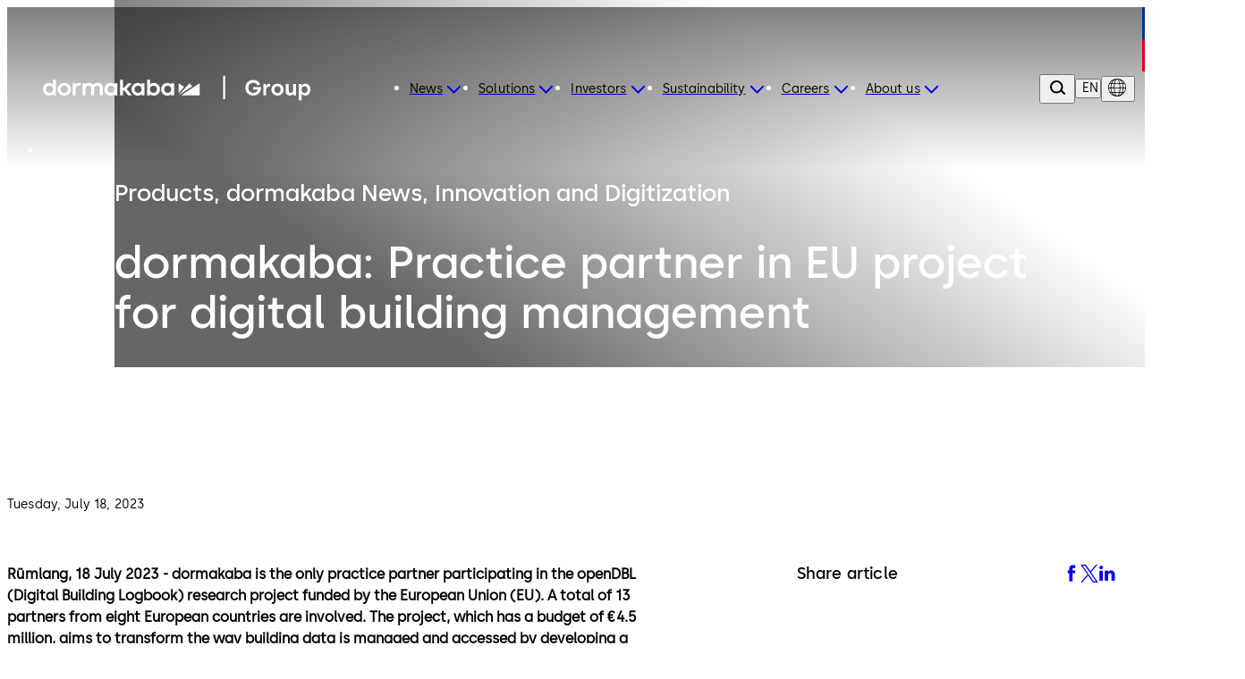

--- FILE ---
content_type: text/html;charset=utf-8
request_url: https://www.dormakabagroup.com/en/news/ae111205-1ae5-4cd3-8579-2cd269e6a0be/dormakaba-practice-partner-in-eu-project-for-digital-building-management
body_size: 73573
content:
<!DOCTYPE html><html  class="no-js"><head><meta charset="utf-8">
<meta name="viewport" content="width=device-width,initial-scale=1.0">
<base href="/">
<script type="importmap">{"imports":{"#entry":"/_nuxt/B_uk-aDn.js"}}</script>
<link rel="preconnect" href="https://fonts.dormakaba.com">
<link rel="preconnect" href="https://images.ctfassets.net">
<style>/*! tailwindcss v4.1.13 | MIT License | https://tailwindcss.com */@layer properties{@supports ((-webkit-hyphens:none) and (not (margin-trim:inline))) or ((-moz-orient:inline) and (not (color:rgb(from red r g b)))){*,::backdrop,:after,:before{--tw-rotate-x:initial;--tw-rotate-y:initial;--tw-rotate-z:initial;--tw-skew-x:initial;--tw-skew-y:initial;--tw-border-style:solid;--tw-shadow:0 0 #0000;--tw-shadow-color:initial;--tw-shadow-alpha:100%;--tw-inset-shadow:0 0 #0000;--tw-inset-shadow-color:initial;--tw-inset-shadow-alpha:100%;--tw-ring-color:initial;--tw-ring-shadow:0 0 #0000;--tw-inset-ring-color:initial;--tw-inset-ring-shadow:0 0 #0000;--tw-ring-inset:initial;--tw-ring-offset-width:0px;--tw-ring-offset-color:#fff;--tw-ring-offset-shadow:0 0 #0000;--tw-blur:initial;--tw-brightness:initial;--tw-contrast:initial;--tw-grayscale:initial;--tw-hue-rotate:initial;--tw-invert:initial;--tw-opacity:initial;--tw-saturate:initial;--tw-sepia:initial;--tw-drop-shadow:initial;--tw-drop-shadow-color:initial;--tw-drop-shadow-alpha:100%;--tw-drop-shadow-size:initial;--tw-duration:initial;--tw-translate-x:0;--tw-translate-y:0;--tw-translate-z:0;--tw-ease:initial;--tw-outline-style:solid;--tw-scale-x:1;--tw-scale-y:1;--tw-scale-z:1;--tw-leading:initial;--tw-tracking:initial;--tw-content:"";--tw-scroll-snap-strictness:proximity;--tw-font-weight:initial;--tw-backdrop-blur:initial;--tw-backdrop-brightness:initial;--tw-backdrop-contrast:initial;--tw-backdrop-grayscale:initial;--tw-backdrop-hue-rotate:initial;--tw-backdrop-invert:initial;--tw-backdrop-opacity:initial;--tw-backdrop-saturate:initial;--tw-backdrop-sepia:initial;--tw-ordinal:initial;--tw-slashed-zero:initial;--tw-numeric-figure:initial;--tw-numeric-spacing:initial;--tw-numeric-fraction:initial;--tw-space-y-reverse:0;--tw-border-spacing-x:0;--tw-border-spacing-y:0}}}@layer theme{:host,:root{--spacing:.25rem;--container-3xl:48rem;--font-weight-light:300;--radius-sm:.25rem;--radius-md:.375rem;--radius-lg:.5rem;--radius-xl:.75rem;--radius-2xl:1rem;--radius-4xl:2rem;--ease-out:cubic-bezier(0,0,.2,1);--ease-in-out:cubic-bezier(.4,0,.2,1);--animate-spin:spin 1s linear infinite;--animate-pulse:pulse 2s cubic-bezier(.4,0,.6,1)infinite;--animate-bounce:bounce 1s infinite;--blur-sm:8px;--aspect-video:16/9;--default-transition-duration:.15s;--default-transition-timing-function:cubic-bezier(.4,0,.2,1)}}@layer base{@supports (not (-webkit-appearance:-apple-pay-button)) or (contain-intrinsic-size:1px){::-moz-placeholder{color:currentColor}::placeholder{color:currentColor}@supports (color:color-mix(in lab,red,red)){::-moz-placeholder{color:color-mix(in oklab,currentcolor 50%,transparent)}::placeholder{color:color-mix(in oklab,currentcolor 50%,transparent)}}}*,::backdrop,:after,:before{border:0 solid;box-sizing:border-box;margin:0;padding:0}::file-selector-button{border:0 solid;box-sizing:border-box;margin:0;padding:0}:host,html{-webkit-text-size-adjust:100%;font-family:var(--default-font-family,ui-sans-serif,system-ui,sans-serif,"Apple Color Emoji","Segoe UI Emoji","Segoe UI Symbol","Noto Color Emoji");font-feature-settings:var(--default-font-feature-settings,normal);font-variation-settings:var(--default-font-variation-settings,normal);line-height:1.5;-moz-tab-size:4;-o-tab-size:4;tab-size:4;-webkit-tap-highlight-color:transparent}hr{border-top-width:1px;color:inherit;height:0}abbr:where([title]){-webkit-text-decoration:underline dotted;text-decoration:underline dotted}h1,h2,h3,h4,h5,h6{font-size:inherit;font-weight:inherit}a{color:inherit;-webkit-text-decoration:inherit;text-decoration:inherit}b,strong{font-weight:bolder}code,kbd,pre,samp{font-family:var(--default-mono-font-family,ui-monospace,SFMono-Regular,Menlo,Monaco,Consolas,"Liberation Mono","Courier New",monospace);font-feature-settings:var(--default-mono-font-feature-settings,normal);font-size:1em;font-variation-settings:var(--default-mono-font-variation-settings,normal)}small{font-size:80%}sub,sup{font-size:75%;line-height:0;position:relative;vertical-align:baseline}sub{bottom:-.25em}sup{top:-.5em}table{border-collapse:collapse;border-color:inherit;text-indent:0}:-moz-focusring{outline:auto}progress{vertical-align:baseline}summary{display:list-item}menu,ol,ul{list-style:none}audio,canvas,embed,iframe,img,object,svg,video{display:block;vertical-align:middle}img,video{height:auto;max-width:100%}button,input,optgroup,select,textarea{background-color:#0000;border-radius:0;color:inherit;font:inherit;font-feature-settings:inherit;font-variation-settings:inherit;letter-spacing:inherit;opacity:1}::file-selector-button{background-color:#0000;border-radius:0;color:inherit;font:inherit;font-feature-settings:inherit;font-variation-settings:inherit;letter-spacing:inherit;opacity:1}:where(select:is([multiple],[size])) optgroup{font-weight:bolder}:where(select:is([multiple],[size])) optgroup option{padding-inline-start:20px}::file-selector-button{margin-inline-end:4px}::-moz-placeholder{opacity:1}::placeholder{opacity:1}@supports (not (-webkit-appearance:-apple-pay-button)) or (contain-intrinsic-size:1px){::-moz-placeholder{color:currentColor}::placeholder{color:currentColor}@supports (color:color-mix(in lab,red,red)){::-moz-placeholder{color:currentColor}::placeholder{color:currentColor}@supports (color:color-mix(in lab,red,red)){::-moz-placeholder{color:color-mix(in oklab,currentcolor 50%,transparent)}::placeholder{color:color-mix(in oklab,currentcolor 50%,transparent)}}}}textarea{resize:vertical}::-webkit-search-decoration{-webkit-appearance:none}::-webkit-date-and-time-value{min-height:1lh;text-align:inherit}::-webkit-datetime-edit{display:inline-flex}::-webkit-datetime-edit-fields-wrapper{padding:0}::-webkit-datetime-edit,::-webkit-datetime-edit-year-field{padding-block:0}::-webkit-datetime-edit-day-field,::-webkit-datetime-edit-month-field{padding-block:0}::-webkit-datetime-edit-hour-field,::-webkit-datetime-edit-minute-field{padding-block:0}::-webkit-datetime-edit-millisecond-field,::-webkit-datetime-edit-second-field{padding-block:0}::-webkit-datetime-edit-meridiem-field{padding-block:0}::-webkit-calendar-picker-indicator{line-height:1}:-moz-ui-invalid{box-shadow:none}button,input:where([type=button],[type=reset],[type=submit]){-webkit-appearance:button;-moz-appearance:button;appearance:button}::file-selector-button{-webkit-appearance:button;-moz-appearance:button;appearance:button}::-webkit-inner-spin-button,::-webkit-outer-spin-button{height:auto}[hidden]:where(:not([hidden=until-found])){display:none!important}}@layer components;@layer utilities{.invisible{visibility:hidden}.visible\!{visibility:visible!important}.sticky{position:sticky}.contents{display:contents}.flex{display:flex}.hidden\!{display:none!important}.inline{display:inline}.inline-block{display:inline-block}.table-cell{display:table-cell}.table-row{display:table-row}.shrink{flex-shrink:1}.flex-grow,.grow{flex-grow:1}.list-disc{list-style-type:disc}.rounded{border-radius:.25rem}.capitalize{text-transform:capitalize}.italic{font-style:italic}.ordinal{--tw-ordinal:ordinal;font-variant-numeric:var(--tw-ordinal,)var(--tw-slashed-zero,)var(--tw-numeric-figure,)var(--tw-numeric-spacing,)var(--tw-numeric-fraction,)}.shadow\!{--tw-shadow:0 1px 3px 0 var(--tw-shadow-color,#0000001a),0 1px 2px -1px var(--tw-shadow-color,#0000001a)!important;box-shadow:var(--tw-inset-shadow),var(--tw-inset-ring-shadow),var(--tw-ring-offset-shadow),var(--tw-ring-shadow),var(--tw-shadow)!important}.ring{--tw-ring-shadow:var(--tw-ring-inset,)0 0 0 calc(1px + var(--tw-ring-offset-width))var(--tw-ring-color,currentcolor);box-shadow:var(--tw-inset-shadow),var(--tw-inset-ring-shadow),var(--tw-ring-offset-shadow),var(--tw-ring-shadow),var(--tw-shadow)}.outline{outline-style:var(--tw-outline-style);outline-width:1px}.invert{--tw-invert:invert(100%);filter:var(--tw-blur,)var(--tw-brightness,)var(--tw-contrast,)var(--tw-grayscale,)var(--tw-hue-rotate,)var(--tw-invert,)var(--tw-saturate,)var(--tw-sepia,)var(--tw-drop-shadow,)}.collapse{visibility:collapse}.visible{visibility:visible}.sr-only{border-width:0;clip-path:inset(50%);height:1px;margin:-1px;overflow:hidden;padding:0;white-space:nowrap;width:1px}.absolute,.sr-only{position:absolute}.fixed{position:fixed}.relative{position:relative}.static{position:static}.container{width:100%}@media (min-width:0){.container{max-width:0}}@media (min-width:40rem){.container{max-width:40rem}}@media (min-width:48rem){.container{max-width:48rem}}@media (min-width:64rem){.container{max-width:64rem}}@media (min-width:80rem){.container{max-width:80rem}}@media (min-width:96rem){.container{max-width:96rem}}.m-1{margin:calc(var(--spacing)*1)}.mx-auto{margin-inline:auto}.mt-auto{margin-top:auto}.block{display:block}.grid{display:grid}.hidden{display:none}.list-item{display:list-item}.table{display:table}.w-1\/3{width:33.3333%}.w-full{width:100%}.max-w-container{max-width:90rem}.flex-grow{flex-grow:1}.border-collapse{border-collapse:collapse}.transform{transform:var(--tw-rotate-x,)var(--tw-rotate-y,)var(--tw-rotate-z,)var(--tw-skew-x,)var(--tw-skew-y,)}.resize{resize:both}.flex-wrap{flex-wrap:wrap}.justify-between{justify-content:space-between}.gap-l{gap:3.5rem}.gap-m{gap:2.5rem}.gap-s{gap:1.5rem}.gap-xl{gap:5rem}.gap-xs{gap:1rem}.gap-xxl{gap:7.5rem}.gap-xxs{gap:.5rem}.gap-xxxl{gap:9.5rem}.gap-xxxs{gap:.25rem}.truncate{text-overflow:ellipsis;white-space:nowrap}.overflow-hidden,.truncate{overflow:hidden}.border{border-style:var(--tw-border-style);border-width:1px}.bg-blue-dark{background-color:#012059}.bg-blue-dark-form{background-color:#344d7a}.bg-blue-light{background-color:#003594}.bg-green-dark{background-color:#166d29}.bg-green-light{background-color:#5fa82a}.bg-grey-black{background-color:#000}.bg-grey-cool{background-color:#484848}.bg-grey-cool-5{background-color:#f5f5f5}.bg-grey-cool-10{background-color:#ececec}.bg-grey-cool-20{background-color:#c9c9c9}.bg-grey-space-grey{background-color:gray}.bg-red-dark{background-color:#c3002b}.bg-red-light{background-color:#e4002b}.bg-white-white{background-color:#fff}.bg-white-white-20{background-color:#fff3}.object-fill{-o-object-fit:fill;object-fit:fill}.heading-1{font-family:family-Semibold,sans-serif;font-size:3.4375rem;letter-spacing:0;line-height:4rem}@media (min-width:64rem){.heading-1{font-family:family-Semibold,sans-serif;font-size:4.875rem;letter-spacing:0;line-height:5rem}}.heading-2{font-family:family-Semibold,sans-serif;font-size:2.8125rem;letter-spacing:0;line-height:3rem}@media (min-width:64rem){.heading-2{font-family:family-Semibold,sans-serif;font-size:4.375rem;letter-spacing:0;line-height:4.5rem}}.heading-3{font-family:family-Semibold,sans-serif;font-size:2.5rem;letter-spacing:0;line-height:3rem}@media (min-width:64rem){.heading-3{font-family:family-Semibold,sans-serif;font-size:3.75rem;letter-spacing:0;line-height:4rem}}.heading-4{font-family:family-Semibold,sans-serif;font-size:1.875rem;letter-spacing:0;line-height:2.5rem}@media (min-width:64rem){.heading-4{font-family:family-Semibold,sans-serif;font-size:3.125rem;letter-spacing:0;line-height:3.5rem}}.heading-5{font-family:family-Semibold,sans-serif;font-size:1.625rem;letter-spacing:0;line-height:2rem}@media (min-width:64rem){.heading-5{font-family:family-Semibold,sans-serif;font-size:2.5rem;letter-spacing:0;line-height:3rem}}.heading-6{font-family:family-Semibold,sans-serif;font-size:1.25rem;letter-spacing:0;line-height:1.5rem}@media (min-width:64rem){.heading-6{font-family:family-Semibold,sans-serif;font-size:1.875rem;letter-spacing:0;line-height:2.5rem}}.heading-7{font-family:family-Semibold,sans-serif;font-size:1.125rem;letter-spacing:0;line-height:1.5rem}@media (min-width:64rem){.heading-7{font-family:family-Semibold,sans-serif;font-size:1.625rem;letter-spacing:0;line-height:2rem}}.a-extra-large{font-size:2.5rem;letter-spacing:.025rem;line-height:3rem}.a-extra-large,.a-large{font-family:family-Semibold,sans-serif}.a-large{font-size:2rem;letter-spacing:0;line-height:2rem}.a-medium{font-family:family-Regular,sans-serif;font-size:1rem;letter-spacing:.01rem;line-height:1.5rem}.a-small{font-family:family-Regular,sans-serif}.a-small,.a-small-bold{font-size:.875rem;letter-spacing:.00875rem;line-height:1rem}.a-small-bold{font-family:family-Semibold,sans-serif}.p-extra-large{font-family:family-Regular,sans-serif;letter-spacing:.01625rem}.p-extra-large,.p-extra-large-bold{font-size:1.625rem;line-height:2rem}.p-extra-large-bold{font-family:family-Semibold,sans-serif;letter-spacing:0}.p-extra-small{font-family:family-Regular,sans-serif}.p-extra-small,.p-extra-small-bold{font-size:.75rem;letter-spacing:.0075rem;line-height:1rem}.p-extra-small-bold{font-family:family-Bold,sans-serif}.p-extra-small-semi-bold{font-family:family-Semibold,sans-serif;font-size:.75rem;letter-spacing:.0075rem;line-height:1rem}.p-large{font-family:family-Regular,sans-serif}.p-large,.p-large-bold{font-size:1.125rem;letter-spacing:.01125rem;line-height:1.5rem}.p-large-bold{font-family:family-Semibold,sans-serif}.p-medium{font-family:family-Regular,sans-serif;letter-spacing:0}.p-medium,.p-medium-bold{font-size:1rem;line-height:1.5rem}.p-medium-bold{font-family:family-Bold,sans-serif;letter-spacing:.01rem}.p-medium-list{font-family:family-Semibold,sans-serif;font-size:1rem;letter-spacing:0;line-height:1.5rem}.p-small{font-family:family-Regular,sans-serif}.p-small,.p-small-bold{font-size:.875rem;letter-spacing:.00875rem;line-height:1.5rem}.p-small-bold{font-family:family-Semibold,sans-serif}.p-small-cta-bold{font-family:family-Bold,sans-serif;font-size:.875rem;letter-spacing:0;line-height:1.5rem}.p-small-list{font-family:family-Regular,sans-serif;font-size:.75rem;letter-spacing:0;line-height:1rem}.wrap-anywhere{overflow-wrap:anywhere}.break-phrase{word-break:auto-phrase}.text-blue-light{color:#003594}.uppercase{text-transform:uppercase}.underline{text-decoration-line:underline}.shadow{--tw-shadow:0 1px 3px 0 var(--tw-shadow-color,#0000001a),0 1px 2px -1px var(--tw-shadow-color,#0000001a);box-shadow:var(--tw-inset-shadow),var(--tw-inset-ring-shadow),var(--tw-ring-offset-shadow),var(--tw-ring-shadow),var(--tw-shadow)}.blur{--tw-blur:blur(8px)}.blur,.filter{filter:var(--tw-blur,)var(--tw-brightness,)var(--tw-contrast,)var(--tw-grayscale,)var(--tw-hue-rotate,)var(--tw-invert,)var(--tw-saturate,)var(--tw-sepia,)var(--tw-drop-shadow,)}.transition{transition-duration:var(--tw-duration,var(--default-transition-duration));transition-property:color,background-color,border-color,outline-color,text-decoration-color,fill,stroke,--tw-gradient-from,--tw-gradient-via,--tw-gradient-to,opacity,box-shadow,transform,translate,scale,rotate,filter,backdrop-filter,display,content-visibility,overlay,pointer-events;transition-timing-function:var(--tw-ease,var(--default-transition-timing-function))}@media (min-width:64rem){.lg\:grid-cols-3{grid-template-columns:repeat(3,minmax(0,1fr))}}}@font-face{font-display:swap;font-family:family-Bold;font-style:normal;font-weight:700;src:url(https://fonts.dormakaba.com/fonts/1dormakaba-Bold.7c07940de4.woff2)format("woff2");unicode-range:u+??,u+131,u+152-153,u+2bb-2bc,u+2c6,u+2da,u+2dc,u+2000-206f,u+2074,u+20ac,u+2122,u+2191,u+2193,u+2212,u+2215,u+feff,u+fffd}@font-face{font-display:swap;font-family:family-Bold;font-style:normal;font-weight:700;src:url(https://fonts.dormakaba.com/fonts/1dormakaba-Bold.7c07940de4.woff2)format("woff2");unicode-range:u+100-24f,u+259,u+1e??,u+2020,u+20a0-20ab,u+20ad-20cf,u+2113,u+2c60-2c7f,u+a720-a7ff}@font-face{font-display:swap;font-family:family-Bold;font-style:normal;font-weight:700;size-adjust:102%;src:url(https://fonts.gstatic.com/s/notosans/v27/o-0NIpQlx3QUlC5A4PNjXhFVYNyBx2pqPIif.woff2)format("woff2");unicode-range:u+301,u+400-45f,u+490-491,u+4b0-4b1,u+2116}@font-face{font-display:swap;font-family:family-Bold;font-style:normal;font-weight:700;size-adjust:102%;src:url(https://fonts.gstatic.com/s/notosans/v27/o-0NIpQlx3QUlC5A4PNjXhFVadyBx2pqPIif.woff2)format("woff2");unicode-range:u+460-52f,u+1c80-1c88,u+20b4,u+2de0-2dff,u+a640-a69f,u+fe2e-fe2f}@font-face{font-display:swap;font-family:family-SemiBold;font-style:normal;font-weight:600;src:url(https://fonts.dormakaba.com/fonts/1dormakaba-Semibold.7c07940de4.woff2)format("woff2");unicode-range:u+??,u+131,u+152-153,u+2bb-2bc,u+2c6,u+2da,u+2dc,u+2000-206f,u+2074,u+20ac,u+2122,u+2191,u+2193,u+2212,u+2215,u+feff,u+fffd}@font-face{font-display:swap;font-family:family-SemiBold;font-style:normal;font-weight:600;src:url(https://fonts.dormakaba.com/fonts/1dormakaba-Semibold.7c07940de4.woff2)format("woff2");unicode-range:u+100-24f,u+259,u+1e??,u+2020,u+20a0-20ab,u+20ad-20cf,u+2113,u+2c60-2c7f,u+a720-a7ff}@font-face{font-display:swap;font-family:family-SemiBold;font-style:normal;font-weight:600;size-adjust:102%;src:url(https://fonts.gstatic.com/s/notosans/v27/o-0NIpQlx3QUlC5A4PNjOhBVYNyBx2pqPIif.woff2)format("woff2");unicode-range:u+301,u+400-45f,u+490-491,u+4b0-4b1,u+2116}@font-face{font-display:swap;font-family:family-SemiBold;font-style:normal;font-weight:600;size-adjust:102%;src:url(https://fonts.gstatic.com/s/notosans/v27/o-0NIpQlx3QUlC5A4PNjOhBVadyBx2pqPIif.woff2)format("woff2");unicode-range:u+460-52f,u+1c80-1c88,u+20b4,u+2de0-2dff,u+a640-a69f,u+fe2e-fe2f}@font-face{font-display:swap;font-family:family-Regular;font-style:normal;font-weight:400;src:url(https://fonts.dormakaba.com/fonts/1dormakaba-Regular.7c07940de4.woff2)format("woff2");unicode-range:u+??,u+131,u+152-153,u+2bb-2bc,u+2c6,u+2da,u+2dc,u+2000-206f,u+2074,u+20ac,u+2122,u+2191,u+2193,u+2212,u+2215,u+feff,u+fffd}@font-face{font-display:swap;font-family:family-Regular;font-style:normal;font-weight:400;src:url(https://fonts.dormakaba.com/fonts/1dormakaba-Regular.7c07940de4.woff2)format("woff2");unicode-range:u+100-24f,u+259,u+1e??,u+2020,u+20a0-20ab,u+20ad-20cf,u+2113,u+2c60-2c7f,u+a720-a7ff}@font-face{font-display:swap;font-family:family-Regular;font-style:normal;font-weight:400;size-adjust:102%;src:url(https://fonts.gstatic.com/s/notosans/v27/o-0IIpQlx3QUlC5A4PNr4TRASf6M7VBj.woff2)format("woff2");unicode-range:u+301,u+400-45f,u+490-491,u+4b0-4b1,u+2116}@font-face{font-display:swap;font-family:family-Regular;font-style:normal;font-weight:400;size-adjust:102%;src:url(https://fonts.gstatic.com/s/notosans/v27/o-0IIpQlx3QUlC5A4PNr6DRASf6M7VBj.woff2)format("woff2");unicode-range:u+460-52f,u+1c80-1c88,u+20b4,u+2de0-2dff,u+a640-a69f,u+fe2e-fe2f}@font-face{font-display:swap;font-family:family-Light;font-style:normal;font-weight:300;src:url(https://fonts.dormakaba.com/fonts/1dormakaba-Light.7c07940de4.woff2)format("woff2");unicode-range:u+??,u+131,u+152-153,u+2bb-2bc,u+2c6,u+2da,u+2dc,u+2000-206f,u+2074,u+20ac,u+2122,u+2191,u+2193,u+2212,u+2215,u+feff,u+fffd}@font-face{font-display:swap;font-family:family-Light;font-style:normal;font-weight:300;src:url(https://fonts.dormakaba.com/fonts/1dormakaba-Light.7c07940de4.woff2)format("woff2");unicode-range:u+100-24f,u+259,u+1e??,u+2020,u+20a0-20ab,u+20ad-20cf,u+2113,u+2c60-2c7f,u+a720-a7ff}@font-face{font-display:swap;font-family:family-Light;font-style:normal;font-weight:300;size-adjust:102%;src:url(https://fonts.gstatic.com/s/notosans/v27/o-0NIpQlx3QUlC5A4PNjThZVYNyBx2pqPIif.woff2)format("woff2");unicode-range:u+301,u+400-45f,u+490-491,u+4b0-4b1,u+2116}@font-face{font-display:swap;font-family:family-Light;font-style:normal;font-weight:300;size-adjust:102%;src:url(https://fonts.gstatic.com/s/notosans/v27/o-0NIpQlx3QUlC5A4PNjThZVadyBx2pqPIif.woff2)format("woff2");unicode-range:u+460-52f,u+1c80-1c88,u+20b4,u+2de0-2dff,u+a640-a69f,u+fe2e-fe2f}body,html{color:#000;font-family:family-Regular,sans-serif;font-size:1rem;letter-spacing:0;line-height:1.5rem}.dk-layout-grid{-moz-column-gap:1rem;column-gap:1rem;display:grid;grid-template-columns:repeat(6,minmax(0,1fr))}@media (min-width:48rem){.dk-layout-grid{grid-template-columns:repeat(12,minmax(0,1fr))}}@media (min-width:64rem){.dk-layout-grid{-moz-column-gap:1.5rem;column-gap:1.5rem}}.no-scrollbar{scrollbar-width:none;-ms-overflow-style:none}.no-scrollbar::-webkit-scrollbar{display:none}.dk-section{padding-inline:1rem}@media (min-width:48rem){.dk-section{padding-inline:1.5rem}}@media (min-width:64rem){.dk-section{padding-inline:7.5rem}}.sb-show-main .sbdocs-wrapper,.sb-show-main.sb-main-padded{padding:calc(var(--spacing)*0)}.sb-show-main .sbdocs-content{max-width:100%}.sb-show-main .docs-story>div{padding:calc(var(--spacing)*0)}.sb-show-main .storybook-changelog{padding:2.5rem}.sb-show-main .storybook-changelog .storybook-changelog__inner{margin-inline:auto;max-width:90rem}.page-enter-active{transition-duration:var(--tw-duration,var(--default-transition-duration));transition-property:all;transition-timing-function:var(--tw-ease,var(--default-transition-timing-function));--tw-duration:1s;transition-duration:1s}.page-enter-from,.page-leave-to{opacity:0;--tw-translate-y:calc(var(--spacing)*4);translate:var(--tw-translate-x)var(--tw-translate-y)}.fade-enter-active,.fade-leave-active{transition-duration:var(--tw-duration,var(--default-transition-duration));transition-property:opacity;transition-timing-function:var(--tw-ease,var(--default-transition-timing-function));--tw-duration:.1s;--tw-ease:linear;transition-duration:.1s;transition-timing-function:linear}.expand-enter-active,.expand-leave-active,.expand-tree-enter-active,.expand-tree-leave-active,.fade-enter-from,.fade-leave-to{opacity:0}.expand-tree-enter,.expand-tree-leave-to{height:calc(var(--spacing)*0);overflow:hidden}.slide-fade-enter-active{transition-duration:var(--tw-duration,var(--default-transition-duration));transition-property:all;transition-timing-function:var(--tw-ease,var(--default-transition-timing-function));--tw-duration:.5s;--tw-ease:var(--ease-out);transition-delay:.1s;transition-duration:.5s;transition-timing-function:var(--ease-out)}.slide-fade-leave-active{transition-duration:var(--tw-duration,var(--default-transition-duration));transition-property:opacity;transition-timing-function:var(--tw-ease,var(--default-transition-timing-function));--tw-duration:.1s;transition-duration:.1s}.slide-fade-enter-from,.slide-fade-leave-to{opacity:0}.slide-fade-enter-from{--tw-translate-y:calc(var(--spacing)*6);translate:var(--tw-translate-x)var(--tw-translate-y)}.banner-slide-top-enter-from,.banner-slide-top-leave-to{--tw-translate-y:-14.5rem;translate:var(--tw-translate-x)var(--tw-translate-y)}@media (min-width:64rem){.banner-slide-top-enter-from,.banner-slide-top-leave-to{--tw-translate-y:-5rem;translate:var(--tw-translate-x)var(--tw-translate-y)}}.announcement-slide-top-enter-from,.announcement-slide-top-leave-to{--tw-translate-y:-2.5rem;translate:var(--tw-translate-x)var(--tw-translate-y)}.full-screen-slide-up-leave-active{transition-duration:var(--tw-duration,var(--default-transition-duration));transition-property:transform,translate,scale,rotate;transition-timing-function:var(--tw-ease,var(--default-transition-timing-function));--tw-duration:.5s;--tw-ease:var(--ease-in-out);transition-duration:.5s;transition-timing-function:var(--ease-in-out)}.full-screen-slide-up-leave-to{--tw-translate-y:-100%;translate:var(--tw-translate-x)var(--tw-translate-y)}.full-screen-slide-up-leave-from{--tw-translate-y:calc(var(--spacing)*0);translate:var(--tw-translate-x)var(--tw-translate-y)}@keyframes marquee{0%{transform:translate(0)}to{transform:translate(-50%)}}.no-js .is-not-visible,.no-js .is-not-visible *{opacity:1!important;translate:none!important}.dk-background-media-asset :is(.dk-background-media-asset__image,.dk-background-media-asset__video){background-position:50%;background-size:cover;height:100%;width:100%}.dk-background-media-asset .dk-background-media-asset__video{align-items:center;display:flex;justify-content:center;position:relative}.dk-background-media-asset .dk-background-media-asset__video-player{height:100%;-o-object-fit:cover;object-fit:cover;width:100%}.dk-background-media-asset .dk-background-media-asset__video-control{cursor:pointer;display:grid;height:100%;left:calc(var(--spacing)*0);place-content:center;position:absolute;top:calc(var(--spacing)*0);width:100%}.dk-background-media-asset .dk-background-media-asset__video-control .dk-background-media-asset__video-icon{color:#fff}.dk-background-media-asset .dk-background-media-asset__video-control .dk-background-media-asset__video-icon,.dk-background-media-asset .dk-background-media-asset__video-control .dk-background-media-asset__video-icon:hover{transition-duration:var(--tw-duration,var(--default-transition-duration));transition-property:color,background-color,border-color,outline-color,text-decoration-color,fill,stroke,--tw-gradient-from,--tw-gradient-via,--tw-gradient-to;transition-timing-function:var(--tw-ease,var(--default-transition-timing-function));--tw-duration:.3s;--tw-ease:var(--ease-out);transition-duration:.3s;transition-timing-function:var(--ease-out)}.dk-background-media-asset .dk-background-media-asset__video-control .dk-background-media-asset__video-icon:hover{color:#ececec}.dk-background-media-asset .dk-background-media-asset__video-overlay{height:90%;position:absolute;top:calc(var(--spacing)*0);width:100%}.dk-brand-tag{display:flex;flex-direction:column;height:4.5rem;width:.75rem}.dk-brand-tag__blue,.dk-brand-tag__red{height:100%;width:100%}.dk-brand-tag__blue{background-color:#003594}.dk-brand-tag__red{background-color:#e4002b}.dk-button{cursor:pointer;height:3.5rem;letter-spacing:0;min-width:7.5rem;transition-duration:var(--tw-duration,var(--default-transition-duration));transition-property:color,background-color,border-color,outline-color,text-decoration-color,fill,stroke,--tw-gradient-from,--tw-gradient-via,--tw-gradient-to;transition-timing-function:var(--tw-ease,var(--default-transition-timing-function));--tw-duration:.3s;align-items:center;display:flex;font-family:family-Bold,sans-serif;font-size:.875rem;justify-content:center;line-height:1.5rem;padding-block:1rem;padding-inline:1.5rem;position:relative;transition-duration:.3s;white-space:nowrap;width:-moz-fit-content;width:fit-content}.dk-button:is(:focus,:focus-within){outline-color:#003594;outline-offset:2px;outline-style:var(--tw-outline-style);outline-width:1px}.dk-button.is-animated .dk-download-icon__arrow{transition-duration:var(--tw-duration,var(--default-transition-duration));transition-property:transform,translate,scale,rotate;transition-timing-function:var(--tw-ease,var(--default-transition-timing-function));--tw-duration:.3s;transition-duration:.3s}.dk-button.is-animated:is(:hover,:active) .dk-download-icon__arrow{--tw-translate-y:calc(var(--spacing)*-1);translate:var(--tw-translate-x)var(--tw-translate-y)}.dk-button.dk-button--icon-only{min-width:-moz-fit-content;min-width:fit-content;padding:calc(var(--spacing)*0);width:3.5rem}.dk-button:not(.dk-button--icon-only) .dk-button__icon.dk-button__icon--right{padding-left:.5rem}.dk-button:not(.dk-button--icon-only) .dk-button__icon.dk-button__icon--left{padding-right:.5rem}.dk-button .dk-button__loader{transition-duration:var(--tw-duration,var(--default-transition-duration));transition-property:width;transition-timing-function:var(--tw-ease,var(--default-transition-timing-function));width:calc(var(--spacing)*0);--tw-duration:.1s;overflow:hidden;transition-duration:.1s}.dk-button .dk-button__loader.is-active{width:calc(var(--spacing)*7)}.dk-button .dk-button__loader.is-active .dk-button__loader-wrapper{opacity:1}.dk-button .dk-button__loader .dk-button__loader-wrapper{transition-duration:var(--tw-duration,var(--default-transition-duration));transition-property:opacity;transition-timing-function:var(--tw-ease,var(--default-transition-timing-function));--tw-duration:.1s;align-items:center;display:flex;justify-content:center;opacity:0;padding-right:.5rem;transition-duration:.1s}.dk-button .dk-button__loader .dk-button__loader-spinner{height:calc(var(--spacing)*5);width:calc(var(--spacing)*5);--tw-border-style:dotted;animation:var(--animate-spin);border:3px dotted #fff;border-radius:3.40282e+38px;display:inline-block}.dk-button.dk-button[primary]{background-color:#003594;color:#fff}.dk-button.dk-button[primary]:is(:hover,:active){background-color:#012059}.dk-button.dk-button[secondary]{background-color:#f5f5f5;color:#000}.dk-button.dk-button[secondary]:is(:hover,:active){background-color:#ececec}.dk-button.dk-button[tertiary]{background-color:#0000;border-color:#003594;border-style:var(--tw-border-style);border-width:2px;color:#003594}.dk-button.dk-button[tertiary]:is(:hover,:active){border-color:#012059;color:#012059}.dk-button.dk-button[tertiary]:is(:focus,:focus-within){background-color:#003594;color:#fff}.dk-button.dk-button[tertiary]:is(.dk-button[disabled],.is-disabled){background-color:#0000;border-color:#c9c9c9;color:#c9c9c9;pointer-events:none}.dk-button.dk-button[tertiary-onhigh]{background-color:#0000;border-color:#fff;border-style:var(--tw-border-style);border-width:2px;color:#fff}.dk-button.dk-button[tertiary-onhigh]:is(:focus,:focus-within),.dk-button.dk-button[tertiary-onhigh]:is(:hover,:active){background-color:#fff;color:#000}.dk-button.dk-button[destructive]{background-color:#e4002b;color:#fff}.dk-button.dk-button[destructive]:is(:hover,:active){background-color:#c3002b}.dk-button:is(.dk-button[disabled],.is-disabled):not(.dk-button[tertiary]){background-color:#c9c9c9;border-style:var(--tw-border-style);border-width:0;color:#484848;pointer-events:none}.dk-button:is(.dk-button[disabled],.is-disabled):not(.dk-button[tertiary]) :is(span,svg){opacity:.3}.dk-button.dk-button--full{width:100%}.dk-chip{border-radius:var(--radius-lg);border-style:var(--tw-border-style);cursor:pointer;height:calc(var(--spacing)*8);letter-spacing:.00875rem;transition-duration:var(--tw-duration,var(--default-transition-duration));transition-property:color,background-color,border-color,outline-color,text-decoration-color,fill,stroke,--tw-gradient-from,--tw-gradient-via,--tw-gradient-to;transition-timing-function:var(--tw-ease,var(--default-transition-timing-function));width:-moz-fit-content;width:fit-content;--tw-duration:.3s;align-items:center;border-color:#c9c9c9;border-width:1px;-moz-column-gap:.25rem;column-gap:.25rem;display:flex;font-family:family-Regular,sans-serif;font-size:.875rem;line-height:1.5rem;padding-inline:1rem;transition-duration:.3s}.dk-chip:is(:hover,:active){background-color:#c9c9c9}.dk-chip:is(:focus,:focus-within){outline-color:#003594;outline-offset:2px;outline-style:var(--tw-outline-style);outline-width:2px}.dk-chip.is-dark{border-color:#fff;color:#fff}.dk-chip.is-dark:is(:hover,:active){background-color:#c9c9c9;border-color:#c9c9c9;color:#000}.dk-chip.is-dark.is-selected{background-color:#fff;border-color:#fff;color:#000}.dk-chip.is-dark.is-selected .dk-chip__badge{background-color:#000;color:#fff}.dk-chip.is-dark:is(:focus,:focus-within){outline-color:#fff}.dk-chip.is-dark:not(:hover,:active,.is-selected,.is-disabled) .dk-chip__badge{background-color:#fff;color:#000}.dk-chip.is-selected{background-color:#000;border-color:#000;color:#fff}.dk-chip.is-selected .dk-chip__badge{background-color:#fff;color:#000}.dk-chip.is-disabled{background-color:#f5f5f5;border-color:#f5f5f5;color:#c9c9c9;pointer-events:none}.dk-chip.is-disabled .dk-chip__badge{background-color:#fff;color:#c9c9c9}.dk-chip .dk-chip__text{-webkit-line-clamp:1;-webkit-box-orient:vertical;display:-webkit-box;overflow:hidden}.dk-chip .dk-chip__badge{background-color:#000;border-radius:3.40282e+38px;color:#fff;display:grid;font-family:family-Regular,sans-serif;font-size:.75rem;height:calc(var(--spacing)*4);letter-spacing:0;line-height:1rem;place-content:center;transition-duration:var(--tw-duration,var(--default-transition-duration));transition-duration:.3s;transition-timing-function:var(--tw-ease,var(--default-transition-timing-function));width:calc(var(--spacing)*4)}.dk-chip .dk-chip__badge,.dk-content-card{transition-property:color,background-color,border-color,outline-color,text-decoration-color,fill,stroke,--tw-gradient-from,--tw-gradient-via,--tw-gradient-to;--tw-duration:.3s}.dk-content-card{align-items:center;background-color:#f5f5f5;display:flex;flex-direction:column;justify-content:center;transition-duration:var(--tw-duration,var(--default-transition-duration));transition-duration:.3s;transition-timing-function:var(--tw-ease,var(--default-transition-timing-function))}.dk-content-card:hover{background-color:#ececec}.dk-content-card.dk-content-card--small{height:164px;min-height:164px;min-width:164px;padding:1rem;width:164px}@media (min-width:48rem){.dk-content-card.dk-content-card--small{height:222px;min-height:222px;min-width:222px;width:222px}}@media (min-width:64rem){.dk-content-card.dk-content-card--small{height:182px;min-height:182px;min-width:182px;width:182px}}@media (min-width:96rem){.dk-content-card.dk-content-card--small{height:260px;min-height:260px;min-width:260px;padding:1.5rem;width:260px}}.dk-content-card.dk-content-card--small .dk-content-card__heading{font-family:family-Semibold,sans-serif;font-size:1.125rem;letter-spacing:0;line-height:1.5rem;text-align:center}@media (min-width:64rem){.dk-content-card.dk-content-card--small .dk-content-card__heading{font-family:family-Semibold,sans-serif;font-size:1.625rem;letter-spacing:0;line-height:2rem}}.dk-content-card.dk-content-card--small .dk-content-card__heading{margin-top:.5rem}@media (min-width:48rem){.dk-content-card.dk-content-card--small .dk-content-card__heading{font-family:family-Semibold,sans-serif;font-size:1.25rem;letter-spacing:0;line-height:1.5rem}@media (min-width:64rem){.dk-content-card.dk-content-card--small .dk-content-card__heading{font-family:family-Semibold,sans-serif;font-size:1.875rem;letter-spacing:0;line-height:2.5rem}}.dk-content-card.dk-content-card--small .dk-content-card__heading{margin-top:1rem}}@media (min-width:64rem){.dk-content-card.dk-content-card--small .dk-content-card__heading{font-family:family-Semibold,sans-serif;font-size:1.125rem;letter-spacing:.01125rem;line-height:1.5rem}}@media (min-width:96rem){.dk-content-card.dk-content-card--small .dk-content-card__heading{font-family:family-Semibold,sans-serif;font-size:1.125rem;letter-spacing:0;line-height:1.5rem}@media (min-width:64rem){.dk-content-card.dk-content-card--small .dk-content-card__heading{font-family:family-Semibold,sans-serif;font-size:1.625rem;letter-spacing:0;line-height:2rem}}.dk-content-card.dk-content-card--small .dk-content-card__heading{margin-top:1.5rem}}.dk-content-card.dk-content-card--small .dk-content-card__description{text-align:center;-webkit-line-clamp:1;letter-spacing:.00875rem;-webkit-box-orient:vertical;display:-webkit-box;font-family:family-Regular,sans-serif;font-size:.875rem;line-height:1.5rem;margin-top:.5rem;overflow:hidden}@media (min-width:48rem){.dk-content-card.dk-content-card--small .dk-content-card__description{-webkit-line-clamp:2;-webkit-box-orient:vertical;display:-webkit-box;overflow:hidden}}@media (min-width:64rem){.dk-content-card.dk-content-card--small .dk-content-card__description{-webkit-line-clamp:1;-webkit-box-orient:vertical;display:-webkit-box;overflow:hidden}}@media (min-width:96rem){.dk-content-card.dk-content-card--small .dk-content-card__description{-webkit-line-clamp:2;letter-spacing:0;-webkit-box-orient:vertical;display:-webkit-box;font-family:family-Regular,sans-serif;font-size:1rem;line-height:1.5rem;overflow:hidden}}.dk-content-card.dk-content-card--medium{height:282px;min-height:282px;min-width:282px;padding:1.5rem;width:282px}@media (min-width:96rem){.dk-content-card.dk-content-card--medium{height:402px;min-height:402px;min-width:402px;width:402px}}.dk-content-card.dk-content-card--medium .dk-content-card__heading{font-family:family-Semibold,sans-serif;font-size:1.625rem;letter-spacing:0;line-height:2rem;text-align:center}@media (min-width:64rem){.dk-content-card.dk-content-card--medium .dk-content-card__heading{font-family:family-Semibold,sans-serif;font-size:2.5rem;letter-spacing:0;line-height:3rem}}.dk-content-card.dk-content-card--medium .dk-content-card__heading{margin-top:1rem}@media (min-width:48rem){.dk-content-card.dk-content-card--medium .dk-content-card__heading{font-family:family-Semibold,sans-serif;font-size:1.875rem;letter-spacing:0;line-height:2.5rem}@media (min-width:64rem){.dk-content-card.dk-content-card--medium .dk-content-card__heading{font-family:family-Semibold,sans-serif;font-size:3.125rem;letter-spacing:0;line-height:3.5rem}}}@media (min-width:64rem){.dk-content-card.dk-content-card--medium .dk-content-card__heading{font-family:family-Semibold,sans-serif;font-size:1.25rem;letter-spacing:0;line-height:1.5rem}.dk-content-card.dk-content-card--medium .dk-content-card__heading{font-family:family-Semibold,sans-serif;font-size:1.875rem;letter-spacing:0;line-height:2.5rem}}@media (min-width:96rem){.dk-content-card.dk-content-card--medium .dk-content-card__heading{font-family:family-Semibold,sans-serif;font-size:1.625rem;letter-spacing:0;line-height:2rem}@media (min-width:64rem){.dk-content-card.dk-content-card--medium .dk-content-card__heading{font-family:family-Semibold,sans-serif;font-size:2.5rem;letter-spacing:0;line-height:3rem}}}.dk-content-card.dk-content-card--medium .dk-content-card__description{letter-spacing:.01125rem;text-align:center;-webkit-line-clamp:2;-webkit-box-orient:vertical;display:-webkit-box;font-family:family-Regular,sans-serif;font-size:1.125rem;line-height:1.5rem;margin-top:.5rem;overflow:hidden}@media (min-width:96rem){.dk-content-card.dk-content-card--medium .dk-content-card__description{letter-spacing:.01625rem;-webkit-line-clamp:3;-webkit-box-orient:vertical;display:-webkit-box;font-family:family-Regular,sans-serif;font-size:1.625rem;line-height:2rem;margin-top:1rem;overflow:hidden}}.dk-content-card.dk-content-card--large{height:342px;min-height:342px;min-width:342px;padding:1.5rem;width:342px}@media (min-width:64rem){.dk-content-card.dk-content-card--large{height:384px;min-height:384px;min-width:384px;padding:2.5rem;width:384px}}@media (min-width:96rem){.dk-content-card.dk-content-card--large{height:544px;min-height:544px;min-width:544px;width:544px}}.dk-content-card.dk-content-card--large .dk-content-card__heading{font-family:family-Semibold,sans-serif;font-size:1.875rem;letter-spacing:0;line-height:2.5rem;text-align:center}@media (min-width:64rem){.dk-content-card.dk-content-card--large .dk-content-card__heading{font-family:family-Semibold,sans-serif;font-size:3.125rem;letter-spacing:0;line-height:3.5rem}}.dk-content-card.dk-content-card--large .dk-content-card__heading{margin-top:1.5rem}@media (min-width:64rem){.dk-content-card.dk-content-card--large .dk-content-card__heading{font-family:family-Semibold,sans-serif;font-size:1.625rem;letter-spacing:0;line-height:2rem}.dk-content-card.dk-content-card--large .dk-content-card__heading{font-family:family-Semibold,sans-serif;font-size:2.5rem;letter-spacing:0;line-height:3rem}}@media (min-width:96rem){.dk-content-card.dk-content-card--large .dk-content-card__heading{font-family:family-Semibold,sans-serif;font-size:1.875rem;letter-spacing:0;line-height:2.5rem}@media (min-width:64rem){.dk-content-card.dk-content-card--large .dk-content-card__heading{font-family:family-Semibold,sans-serif;font-size:3.125rem;letter-spacing:0;line-height:3.5rem}}}.dk-content-card.dk-content-card--large .dk-content-card__description{letter-spacing:.01125rem;text-align:center;-webkit-line-clamp:2;-webkit-box-orient:vertical;display:-webkit-box;font-family:family-Regular,sans-serif;font-size:1.125rem;line-height:1.5rem;margin-top:1rem;overflow:hidden}@media (min-width:96rem){.dk-content-card.dk-content-card--large .dk-content-card__description{letter-spacing:.01625rem;-webkit-line-clamp:4;-webkit-box-orient:vertical;display:-webkit-box;font-family:family-Regular,sans-serif;font-size:1.625rem;line-height:2rem;margin-top:1.5rem;overflow:hidden}}.dk-image{display:block;overflow:hidden}.dk-image.dk-image--full{height:100%;width:100%}.dk-image.dk-image--fit{height:-moz-fit-content;height:fit-content;width:-moz-fit-content;width:fit-content}.dk-image:is(:hover,.is-animation-active) .dk-image__img.animation-zoom-in{--tw-scale-x:110%;--tw-scale-y:110%;--tw-scale-z:110%;scale:var(--tw-scale-x)var(--tw-scale-y)}.dk-image:is(:hover,.is-animation-active) .dk-image__img.animation-bw-to-color{--tw-grayscale:grayscale(0%);filter:var(--tw-blur,)var(--tw-brightness,)var(--tw-contrast,)var(--tw-grayscale,)var(--tw-hue-rotate,)var(--tw-invert,)var(--tw-saturate,)var(--tw-sepia,)var(--tw-drop-shadow,)}.dk-image .dk-image__img:is(.animation-zoom-in,.animation-bw-to-color){transition-duration:var(--tw-duration,var(--default-transition-duration));transition-property:color,background-color,border-color,outline-color,text-decoration-color,fill,stroke,--tw-gradient-from,--tw-gradient-via,--tw-gradient-to,opacity,box-shadow,transform,translate,scale,rotate,filter,backdrop-filter,display,content-visibility,overlay,pointer-events;transition-timing-function:var(--tw-ease,var(--default-transition-timing-function));--tw-duration:.3s;transition-duration:.3s}.dk-image .dk-image__img.animation-bw-to-color{--tw-grayscale:grayscale(100%);filter:var(--tw-blur,)var(--tw-brightness,)var(--tw-contrast,)var(--tw-grayscale,)var(--tw-hue-rotate,)var(--tw-invert,)var(--tw-saturate,)var(--tw-sepia,)var(--tw-drop-shadow,)}.dk-image .dk-image__img.dk-image__img--cover{-o-object-fit:cover;object-fit:cover}.dk-image .dk-image__img.dk-image__img--contain{-o-object-fit:contain;object-fit:contain}.dk-link{cursor:pointer;position:relative}.dk-link :is(.dk-link__text,.dk-link__icon,.dk-download-icon__arrow){transition-duration:var(--tw-duration,var(--default-transition-duration));transition-property:all;transition-timing-function:var(--tw-ease,var(--default-transition-timing-function));--tw-duration:.3s;transition-duration:.3s}.dk-link:is(:hover,:active) .dk-link__text{text-decoration-line:underline;text-decoration-thickness:2px;text-underline-offset:2px}.dk-link.is-animated:is(:hover,:active) .dk-link__icon--internal{--tw-translate-x:calc(var(--spacing)*1);translate:var(--tw-translate-x)var(--tw-translate-y)}.dk-link.is-animated:is(:hover,:active) .dk-link__icon--external{--tw-translate-y:calc(var(--spacing)*-1);--tw-translate-x:calc(var(--spacing)*1);translate:var(--tw-translate-x)var(--tw-translate-y)}.dk-link.is-animated:is(:hover,:active) .dk-download-icon__arrow{--tw-translate-y:calc(var(--spacing)*-1);translate:var(--tw-translate-x)var(--tw-translate-y)}.dk-link:is(.dk-link--small,.dk-link--medium) .dk-link__icon{vertical-align:sub}.dk-link.dk-link--small{font-family:family-Regular,sans-serif;font-size:.875rem;letter-spacing:.00875rem;line-height:1rem}.dk-link.dk-link--medium{font-family:family-Regular,sans-serif;font-size:1rem;letter-spacing:.01rem;line-height:1.5rem}.dk-link.dk-link--large{font-family:family-Semibold,sans-serif;font-size:2rem;letter-spacing:0;line-height:2rem}.dk-link.dk-link--large .dk-link__icon{vertical-align:middle}.dk-link.dk-link--xlarge{font-family:family-Semibold,sans-serif;font-size:2.5rem;letter-spacing:.025rem;line-height:3rem}.dk-link.dk-link--xlarge .dk-link__icon{vertical-align:baseline}.dk-link :is(.dk-link__icon,.dk-download-icon){display:inline-block;margin-left:.5rem}.dk-link .dk-download-icon{vertical-align:baseline}.dk-link .dk-link__text{-webkit-hyphens:auto;hyphens:auto;word-break:auto-phrase}.dk-link:not(.is-disabled) .dk-link__text{color:#000}.dk-link:not(.is-disabled) :is(.dk-link__icon,.dk-download-icon){color:#e4002b}.dk-link:not(.is-disabled):is(:hover,:active) .dk-link__text{color:#012059;text-decoration-color:#012059}.dk-link.is-dark:not(.is-disabled) :is(.dk-link__text,.dk-link__icon,.dk-download-icon){color:#fff}.dk-link.is-dark:not(.is-disabled):is(:hover,:active) .dk-link__text{text-decoration-color:#fff}.dk-link.is-underline:not(.is-disabled) .dk-link__text{text-decoration-line:underline;text-decoration-thickness:2px;text-underline-offset:2px}.dk-link.is-underline:not(.is-disabled) .dk-download-icon{vertical-align:middle}.dk-link.is-underline:not(.is-disabled):is(:hover,:active) .dk-link__text{color:#e4002b;text-decoration-color:#e4002b}.dk-link.is-dark.is-underline:not(.is-disabled):is(:hover,:active) :is(.dk-link__icon,.dk-download-icon){color:#e4002b}.dk-link.is-disabled{pointer-events:none}.dk-link.is-disabled :is(.dk-link__text,.dk-link__icon,.dk-download-icon){color:#c9c9c9}.dk-logo{align-items:center;display:flex;height:calc(var(--spacing)*6);width:calc(var(--spacing)*40)}.dk-logo.dk-logo--group{width:calc(var(--spacing)*64)}.dk-logo.dk-logo--white{color:#fff}.dk-logo.dk-logo--black{color:#000}.dk-modal{--info-lg-width:504px;--info-xl-width:672px}.dk-modal :is(.dk-modal__overlay,.dk-modal__container){transition-duration:var(--tw-duration,var(--default-transition-duration));transition-property:color,background-color,border-color,outline-color,text-decoration-color,fill,stroke,--tw-gradient-from,--tw-gradient-via,--tw-gradient-to,opacity,box-shadow,transform,translate,scale,rotate,filter,backdrop-filter,display,content-visibility,overlay,pointer-events;transition-timing-function:var(--tw-ease,var(--default-transition-timing-function));--tw-duration:.5s;transition-duration:.5s}.dk-modal.is-not-visible .dk-modal__overlay{opacity:0}.dk-modal.is-not-visible:is(.dk-modal--dialog,.dk-modal--big,.dk-modal--small) .dk-modal__overlay{transition-delay:.1s}.dk-modal.is-not-visible:is(.dk-modal--dialog,.dk-modal--big,.dk-modal--small) .dk-modal__container{opacity:0;--tw-translate-y:calc(var(--spacing)*6);translate:var(--tw-translate-x)var(--tw-translate-y)}.dk-modal.is-not-visible.dk-modal--info .dk-modal__overlay{transition-delay:.3s}.dk-modal.is-not-visible.dk-modal--info .dk-modal__container{--tw-translate-x:100%;translate:var(--tw-translate-x)var(--tw-translate-y)}@media (min-width:64rem){.dk-modal.is-not-visible.dk-modal--info .dk-modal__container{--tw-translate-x:var(--info-lg-width);translate:var(--tw-translate-x)var(--tw-translate-y)}}@media (min-width:80rem){.dk-modal.is-not-visible.dk-modal--info .dk-modal__container{--tw-translate-x:var(--info-xl-width);translate:var(--tw-translate-x)var(--tw-translate-y)}}.dk-modal.dk-modal--dialog .dk-modal__container{margin-inline:auto}@media (min-width:48rem){.dk-modal.dk-modal--dialog .dk-modal__container{max-width:579px}}@media (min-width:64rem){.dk-modal.dk-modal--dialog .dk-modal__container{max-width:1044px}}@media (min-width:80rem){.dk-modal.dk-modal--dialog .dk-modal__container{max-width:1160px}}.dk-modal.dk-modal--dialog .dk-modal__brand-tag{display:none}.dk-modal.dk-modal--dialog .dk-modal__body{height:96px}@media (min-width:48rem){.dk-modal.dk-modal--dialog .dk-modal__body{height:184px}}@media (min-width:64rem){.dk-modal.dk-modal--dialog .dk-modal__body{height:241px}}@media (min-width:80rem){.dk-modal.dk-modal--dialog .dk-modal__body{height:262px}}.dk-modal.dk-modal--big .dk-modal__container{display:flex;flex-direction:column;height:100dvh}@media (min-width:64rem){.dk-modal.dk-modal--big .dk-modal__header .dk-modal__header-infos{padding-inline:7.5rem}}.dk-modal.dk-modal--big .dk-modal__body{flex:1;margin-inline:auto;width:100%}@media (min-width:80rem){.dk-modal.dk-modal--big .dk-modal__body{max-width:90rem}}@media (min-width:64rem){.dk-modal.dk-modal--big .dk-modal__body.dk-modal__body--padding,.dk-modal.dk-modal--big .dk-modal__footer{padding-inline:7.5rem}}.dk-modal.dk-modal--small .dk-modal__container{display:flex;flex-direction:column;height:100dvh;margin-inline:auto}@media (min-width:48rem){.dk-modal.dk-modal--small .dk-modal__container{max-width:579px}}@media (min-width:64rem){.dk-modal.dk-modal--small .dk-modal__container{max-width:1044px}}@media (min-width:80rem){.dk-modal.dk-modal--small .dk-modal__container{max-width:1160px}}@media (min-width:48rem){.dk-modal.dk-modal--small .dk-modal__brand-tag{display:none}}.dk-modal.dk-modal--small .dk-modal__body{flex:1}.dk-modal.dk-modal--info .dk-modal__container{display:flex;flex-direction:column;height:100dvh;margin-left:auto;max-width:100dvw}@media (min-width:64rem){.dk-modal.dk-modal--info .dk-modal__container{max-width:var(--info-lg-width)}}@media (min-width:80rem){.dk-modal.dk-modal--info .dk-modal__container{max-width:var(--info-xl-width)}}.dk-modal.dk-modal--info .dk-modal__body{flex:1}@media (min-width:64rem){.dk-modal.dk-modal--info .dk-modal__body.dk-modal__body--padding{padding-inline:2.5rem}}.dk-modal .dk-modal__wrapper{align-items:center;display:grid;z-index:50}.dk-modal .dk-modal__overlay,.dk-modal .dk-modal__wrapper{height:100%;left:calc(var(--spacing)*0);position:fixed;top:calc(var(--spacing)*0);width:100%}.dk-modal .dk-modal__overlay{background-color:#67676796;z-index:40}.dk-modal .dk-modal__container{background-color:#fff;transition-delay:.1s;width:100%}.dk-modal .dk-modal__header .dk-modal__header-navbar{display:grid;height:4.5rem;place-content:center;position:relative}@media (min-width:48rem){.dk-modal .dk-modal__header .dk-modal__header-navbar{height:calc(var(--spacing)*20)}}.dk-modal .dk-modal__header .dk-modal__header-navbar button{cursor:pointer}.dk-modal .dk-modal__header .dk-modal__header-navbar button:is(:focus,:focus-within){outline-offset:2px;--tw-outline-style:none;outline-color:#003594;outline-style:none}.dk-modal .dk-modal__header .dk-modal__header-infos{-moz-column-gap:1.5rem;column-gap:1.5rem;display:flex;justify-content:space-between;padding-inline:1rem;padding-bottom:1.5rem;padding-top:1rem}@media (min-width:48rem){.dk-modal .dk-modal__header .dk-modal__header-infos{padding-inline:1.5rem}}@media (min-width:64rem){.dk-modal .dk-modal__header .dk-modal__header-infos{padding-bottom:3.5rem}}.dk-modal .dk-modal__header .dk-modal__header-infos.is-hidden{padding-block:calc(var(--spacing)*0)}.dk-modal .dk-modal__header .dk-modal__header-infos h2{font-family:family-Semibold,sans-serif;font-size:1.875rem;letter-spacing:0;line-height:2.5rem}@media (min-width:64rem){.dk-modal .dk-modal__header .dk-modal__header-infos h2{font-family:family-Semibold,sans-serif;font-size:3.125rem;letter-spacing:0;line-height:3.5rem}}.dk-modal .dk-modal__brand-tag{position:absolute;right:calc(var(--spacing)*0)}.dk-modal .dk-modal__body{overflow:scroll}.dk-modal .dk-modal__body.dk-modal__body--padding{padding-inline:1rem}@media (min-width:48rem){.dk-modal .dk-modal__body.dk-modal__body--padding{padding-inline:1.5rem}}.dk-modal .dk-modal__footer{display:flex;flex-direction:column;padding-inline:1rem;padding-bottom:1.5rem;padding-top:1rem;row-gap:1rem}@media (min-width:48rem){.dk-modal .dk-modal__footer{flex-direction:row;justify-content:space-between;padding:1.5rem}}@media (min-width:64rem){.dk-modal .dk-modal__footer{padding-block:2.5rem}}.dk-modal .dk-modal__footer .dk-modal__footer-actions{-moz-column-gap:1rem;column-gap:1rem;display:flex}.dk-modal .dk-modal__footer .dk-modal__footer-actions .dk-modal__secondary-action{flex:1}@media (min-width:48rem){.dk-modal .dk-modal__footer .dk-modal__footer-actions .dk-modal__secondary-action{flex:none}}.dk-search{--e-out-quart:cubic-bezier(.165,.84,.44,1);--e-in-out-cubic:cubic-bezier(.645,.045,.355,1);--t-x:0;width:100%}.dk-search .dk-search__inner{color:#000;height:calc(var(--spacing)*12);transition-duration:var(--tw-duration,var(--default-transition-duration));transition-property:all;transition-timing-function:var(--tw-ease,var(--default-transition-timing-function));--tw-duration:.3s;--tw-ease:var(--ease-out);align-items:center;border-bottom:2px var(--tw-border-style) #000;display:flex;grid-column:1/-1;padding-bottom:.5rem;transition-duration:.3s;transition-timing-function:var(--ease-out)}@media (min-width:64rem){.dk-search .dk-search__inner:not(.dk-search__inner--small){height:calc(var(--spacing)*14)}.dk-search .dk-search__inner:not(.dk-search__inner--small) .dk-search__chip-icon{min-height:calc(var(--spacing)*12);min-width:calc(var(--spacing)*12)}.dk-search .dk-search__inner:not(.dk-search__inner--fluid){grid-column:2/span 10}}@media (min-width:80rem){.dk-search .dk-search__inner:not(.dk-search__inner--fluid){grid-column:3/span 8}}.dk-search .dk-search__inner.is-active{height:calc(var(--spacing)*14)}@media (min-width:64rem){.dk-search .dk-search__inner.is-active:not(.dk-search__inner--small){height:4.5rem}}.dk-search .dk-search__inner.is-dark{border-bottom-color:#fff;color:#fff}.dk-search .dk-search__inner.is-dark .dk-search__input::-moz-placeholder{color:#fff;opacity:.6}.dk-search .dk-search__inner.is-dark .dk-search__input::placeholder{color:#fff;opacity:.6}.dk-search .dk-search__inner.is-dark .dk-search__chip{background-color:#fff3}@media (min-width:64rem){.dk-search .dk-search__inner.dk-search__inner--small .dk-search__input{font-family:family-Semibold,sans-serif;font-size:1.125rem;letter-spacing:0;line-height:1.5rem}.dk-search .dk-search__inner.dk-search__inner--small .dk-search__input{font-family:family-Semibold,sans-serif;font-size:1.625rem;letter-spacing:0;line-height:2rem}.dk-search .dk-search__inner.dk-search__inner--small .dk-search__chip{--tw-leading:1.5rem;--tw-tracking:0rem;font-family:family-Semibold,sans-serif;font-size:1.25rem;letter-spacing:0;line-height:1.5rem}}.dk-search .dk-search__animation-mask{flex:1;overflow:hidden}.dk-search .dk-search__animation-container{--tw-translate-x:var(--t-x);align-items:center;display:flex;translate:var(--tw-translate-x)var(--tw-translate-y)}.dk-search .dk-search__animation-container.is-animated{transition-duration:var(--tw-duration,var(--default-transition-duration));transition-property:transform,translate,scale,rotate;transition-timing-function:var(--tw-ease,var(--default-transition-timing-function));--tw-duration:.5s;--tw-ease:var(--e-in-out-cubic);transition-duration:.5s;transition-timing-function:var(--e-in-out-cubic)}.dk-search .dk-search__prepend{display:flex}.dk-search .dk-search__input{flex:1;font-family:family-Semibold,sans-serif;font-size:1.625rem;letter-spacing:0;line-height:2rem;width:calc(var(--spacing)*0)}@media (min-width:64rem){.dk-search .dk-search__input{font-family:family-Semibold,sans-serif;font-size:2.5rem;letter-spacing:0;line-height:3rem}}.dk-search .dk-search__input{--tw-outline-style:none;transition-duration:var(--tw-duration,var(--default-transition-duration));transition-property:color,background-color,border-color,outline-color,text-decoration-color,fill,stroke,--tw-gradient-from,--tw-gradient-via,--tw-gradient-to,opacity,box-shadow,transform,translate,scale,rotate,filter,backdrop-filter,display,content-visibility,overlay,pointer-events;transition-timing-function:var(--tw-ease,var(--default-transition-timing-function));--tw-duration:.2s;--tw-ease:var(--ease-out);background-color:#0000;outline-style:none;transition-duration:.2s;transition-timing-function:var(--ease-out)}.dk-search .dk-search__input::-webkit-search-cancel-button{display:none}.dk-search .dk-search__input::-moz-placeholder{color:#c9c9c9}.dk-search .dk-search__input::placeholder{color:#c9c9c9}.dk-search .dk-search__input.is-hidden{opacity:0;transition-property:none}.dk-search .dk-search__chip{align-items:center;border-radius:var(--radius-md);-moz-column-gap:.5rem;column-gap:.5rem;display:flex;font-family:family-Semibold,sans-serif;font-size:1.25rem;letter-spacing:0;line-height:1.5rem;margin-right:.5rem;padding-block:.5rem;padding-inline:1rem;position:relative}@media (min-width:64rem){.dk-search .dk-search__chip{font-family:family-Semibold,sans-serif;font-size:1.875rem;letter-spacing:0;line-height:2.5rem}}.dk-search .dk-search__chip{background-color:#012059;color:#fff;cursor:pointer;max-width:calc(var(--spacing)*72)}@media (min-width:48rem){.dk-search .dk-search__chip{max-width:calc(var(--spacing)*96)}}.dk-search .dk-search__chip:before{--tw-content:"";content:var(--tw-content);height:100%;width:100%;z-index:-10;--tw-scale-x:50%;--tw-scale-y:50%;--tw-scale-z:50%;position:absolute;scale:var(--tw-scale-x)var(--tw-scale-y)}.dk-search .dk-search__chip span{display:block;overflow:hidden;text-overflow:ellipsis;white-space:nowrap}.dk-search .dk-search__chip .dk-search__chip-icon{min-height:calc(var(--spacing)*8);min-width:calc(var(--spacing)*8);opacity:0;rotate:-180deg;transform:var(--tw-rotate-x,)var(--tw-rotate-y,)var(--tw-rotate-z,)var(--tw-skew-x,)var(--tw-skew-y,)}.dk-search .dk-search__chip.is-btn-animated:before{--tw-scale-x:100%;--tw-scale-y:100%;--tw-scale-z:100%;scale:var(--tw-scale-x)var(--tw-scale-y);--tw-duration:.2s;--tw-ease:var(--e-out-quart);transition-duration:.15s;transition-duration:var(--tw-duration,var(--default-transition-duration));transition-duration:.2s;transition-property:color,background-color,border-color,outline-color,text-decoration-color,fill,stroke,--tw-gradient-from,--tw-gradient-via,--tw-gradient-to;transition-property:transform,translate,scale,rotate;transition-timing-function:var(--ease-out);transition-timing-function:var(--tw-ease,var(--default-transition-timing-function));transition-timing-function:var(--e-out-quart)}.dk-search .dk-search__chip.is-btn-animated .dk-search__chip-icon{opacity:1;--tw-duration:.5s;--tw-ease:var(--e-out-quart);rotate:none;transition-duration:.2s;transition-duration:var(--tw-duration,var(--default-transition-duration));transition-duration:.5s;transition-property:opacity;transition-property:transform,translate,scale,rotate;transition-timing-function:var(--ease-out);transition-timing-function:var(--tw-ease,var(--default-transition-timing-function));transition-timing-function:var(--e-out-quart)}.dk-search .dk-search__submit-btn{cursor:pointer}.dk-search .dk-search__submit-btn:is(:focus,:focus-within){outline-offset:2px;--tw-outline-style:none;outline-color:#003594;outline-style:none}.dk-select{width:calc(var(--spacing)*72)}.dk-select.dk-select--filter{width:calc(var(--spacing)*40)}.dk-select.dk-select--filter .dk-select__combo-input{background-color:#0000;border-style:var(--tw-border-style);border-width:0;border-bottom:2px var(--tw-border-style);border-color:#000}.dk-select.dk-select--filter .dk-select__combo-input:hover{background-color:#c9c9c9}.dk-select.dk-select--filter .dk-select__combo-input.is-active{border-bottom:4px var(--tw-border-style) #e4002b}.dk-select.dk-select--filter .dk-select__combo-input.is-error{border-bottom-color:#e4002b}.dk-select.is-disabled :is(.dk-select__label,.dk-select__combo-input,.dk-select__caption){color:#c9c9c9}.dk-select.is-disabled.dk-select--filter .dk-select__combo-input{background-color:#0000;border-bottom-color:#c9c9c9}.dk-select.is-disabled .dk-select__combo-input{background-color:#f5f5f5;pointer-events:none}.dk-select.is-dark:not(.is-disabled) :is(.dk-select__label,.dk-select__caption){color:#fff}.dk-select.is-dark:not(.is-disabled) .dk-select__combo-input{outline-color:#fff}.dk-select.is-dark:not(.is-disabled):not(.is-expanded) .dk-select__combo-input:not(.is-error){background-color:#fff3;border-color:#fff3;color:#fff}.dk-select.is-dark:not(.is-disabled):not(.is-expanded) .dk-select__combo-input:not(.is-error) span.placeholder{color:#ececec}.dk-select.is-dark:not(.is-disabled):not(.is-expanded).dk-select--filter .dk-select__combo-input{background-color:#0000;border-color:#fff}.dk-select.is-dark:not(.is-disabled):not(.is-expanded).dk-select--filter .dk-select__combo-input:hover{background-color:#c9c9c9;color:#000}.dk-select.is-dark:not(.is-disabled):not(.is-expanded).dk-select--filter .dk-select__combo-input.is-error{border-bottom-color:#e4002b;color:#e4002b}.dk-select.is-dark:not(.is-disabled):not(.is-expanded).dk-select--filter .dk-select__combo-input.is-error:not(:hover) :is(.dk-select__icon,.dk-select__chevron-icon){color:#fff}.dk-select .dk-select__info-box{align-items:flex-end;-moz-column-gap:.25rem;column-gap:.25rem;display:flex;justify-content:space-between;padding-bottom:.25rem}.dk-select .dk-select__info-box.dk-select__info-box--no-padding{padding-bottom:calc(var(--spacing)*0)}.dk-select .dk-select__label{color:#484848;flex:1;font-family:family-Semibold,sans-serif;font-size:.75rem;letter-spacing:.0075rem;line-height:1rem}.dk-select .dk-select__error-message{color:#e4002b;margin-left:auto}.dk-select .dk-select__caption,.dk-select .dk-select__error-message{font-family:family-Regular,sans-serif;font-size:.75rem;letter-spacing:.0075rem;line-height:1rem}.dk-select .dk-select__caption{color:gray;padding-top:.25rem}.dk-select .dk-select__chevron-icon{rotate:none}.dk-select .dk-select__combo{position:relative}.dk-select .dk-select__combo-input{align-items:center;background-color:#fff;border-color:#ececec;border-style:var(--tw-border-style);border-width:1px;-moz-column-gap:.5rem;column-gap:.5rem;cursor:pointer;display:flex;font-family:family-Regular,sans-serif;font-size:.875rem;height:calc(var(--spacing)*12);justify-content:space-between;letter-spacing:.00875rem;line-height:1.5rem;padding-inline:1rem}.dk-select .dk-select__combo-input:where(:hover,:focus-visible){transition-duration:var(--tw-duration,var(--default-transition-duration));transition-property:color,background-color,border-color,outline-color,text-decoration-color,fill,stroke,--tw-gradient-from,--tw-gradient-via,--tw-gradient-to;transition-timing-function:var(--tw-ease,var(--default-transition-timing-function));--tw-duration:.3s;--tw-ease:var(--ease-out);transition-duration:.3s;transition-timing-function:var(--ease-out)}.dk-select .dk-select__combo-input:hover{border-color:#000}.dk-select .dk-select__combo-input:where(:focus-visible){outline-color:#003594;outline-offset:2px;outline-style:var(--tw-outline-style);outline-width:2px}.dk-select .dk-select__combo-input.is-error{border-color:#e4002b;color:#e4002b}.dk-select .dk-select__combo-input.is-error :is(.dk-select__icon,.dk-select__chevron-icon){color:#000}.dk-select .dk-select__combo-input span{-webkit-line-clamp:1;-webkit-box-orient:vertical;display:-webkit-box;flex:1;overflow:hidden}.dk-select .dk-select__combo-input span.placeholder{color:gray}.dk-select .dk-select__combo-menu{display:flex;flex-direction:column;height:-moz-fit-content;height:fit-content;max-height:calc(var(--spacing)*48);opacity:0;overflow:auto;padding:.5rem 1rem 1rem;position:absolute;visibility:hidden;width:100%;z-index:10}.dk-select :is(.dk-select__icon,.dk-select__chevron-icon,.dk-select__combo-input,.dk-select__combo-menu,.dk-select__option){transition-duration:var(--tw-duration,var(--default-transition-duration));transition-property:all;transition-timing-function:var(--tw-ease,var(--default-transition-timing-function));--tw-duration:.15s;--tw-ease:var(--ease-out);transition-duration:.15s;transition-timing-function:var(--ease-out)}.dk-select .dk-select__option{align-items:center;border-radius:var(--radius-lg);cursor:pointer;display:flex;font-family:family-Regular,sans-serif;font-size:.75rem;gap:.5rem;justify-content:flex-start;letter-spacing:.0075rem;line-height:1rem;padding-block:.5rem;padding-inline:1rem}.dk-select .dk-select__option:not(:last-child){margin-bottom:.5rem}.dk-select .dk-select__option:hover{background-color:#f5f5f5}.dk-select .dk-select__option.is-selected{background-color:#000;color:#fff}.dk-select .dk-select__option.is-current{outline-color:#000;outline-offset:-2px;outline-style:var(--tw-outline-style);outline-width:2px}.dk-select .dk-select__option .dk-icon{flex:none}.dk-select.is-expanded{color:#000}.dk-select.is-expanded .dk-select__chevron-icon{rotate:180deg}.dk-select.is-expanded :is(.dk-select__combo-input,.dk-select__combo-menu),.dk-select.is-expanded.dk-select--filter .dk-select__combo-input:hover{background-color:#fff;border-color:#ececec}.dk-select.is-expanded:not(.dk-select--filter) .dk-select__combo-input{border-bottom-color:#0000}.dk-select.is-expanded.dk-select--filter .dk-select__combo-input,.dk-select.is-expanded.dk-select--filter .dk-select__combo-input.is-active{border-style:var(--tw-border-style);border-bottom-style:var(--tw-border-style);border-width:1px 1px 0}.dk-select.is-expanded .dk-select__combo-menu{border-style:var(--tw-border-style);border-top-style:var(--tw-border-style);border-width:0 1px 1px;opacity:1;visibility:visible}.dk-tag{border-radius:var(--radius-md);color:#000;height:calc(var(--spacing)*8);letter-spacing:.00875rem;width:-moz-fit-content;width:fit-content;-webkit-line-clamp:1;-webkit-box-orient:vertical;display:-webkit-box;font-family:family-Regular,sans-serif;font-size:.875rem;line-height:1.5rem;overflow:hidden;padding-block:.25rem;padding-inline:.5rem}.dk-tag.dk-tag[primary]{background-color:#c9c9c9}.dk-tag.dk-tag[secondary]{background-color:#fff}@media (min-width:64rem){.video.video--full-row .video__content{grid-column:1/-1}.video.video--full-row .video__caption{grid-column:span 6/span 6}}.video :is(.video__content,.video__caption){transition-duration:var(--tw-duration,var(--default-transition-duration));transition-property:color,background-color,border-color,outline-color,text-decoration-color,fill,stroke,--tw-gradient-from,--tw-gradient-via,--tw-gradient-to,opacity,box-shadow,transform,translate,scale,rotate,filter,backdrop-filter,display,content-visibility,overlay,pointer-events;transition-timing-function:var(--tw-ease,var(--default-transition-timing-function));--tw-duration:.5s;transition-duration:.5s}.video.is-not-visible :is(.video__content,.video__caption){opacity:0;--tw-translate-y:calc(var(--spacing)*6);translate:var(--tw-translate-x)var(--tw-translate-y)}.video .video__content{grid-column:1/-1;position:relative;transition-delay:.1s}@media (min-width:64rem){.video .video__content{grid-column:1/span 7}}.video .video__player{aspect-ratio:var(--aspect-video);-o-object-fit:cover;object-fit:cover;width:100%}.video .video__backdrop{align-items:center;display:flex;height:100%;justify-content:center;left:calc(var(--spacing)*0);position:absolute;top:calc(var(--spacing)*0);width:100%}.video .video__backdrop.video__backdrop--dark{background-color:#000}.video .video__backdrop.video__backdrop--hidden{display:none}.video .video__backdrop .video__play-button{cursor:pointer}.video .video__backdrop .video__play-icon{color:#fff}.video .video__backdrop .video__play-icon,.video .video__backdrop .video__play-icon:hover{transition-duration:var(--tw-duration,var(--default-transition-duration));transition-property:color,background-color,border-color,outline-color,text-decoration-color,fill,stroke,--tw-gradient-from,--tw-gradient-via,--tw-gradient-to;transition-timing-function:var(--tw-ease,var(--default-transition-timing-function));--tw-duration:.3s;--tw-ease:var(--ease-out);transition-duration:.3s;transition-timing-function:var(--ease-out)}.video .video__backdrop .video__play-icon:hover{color:#ececec}.video .video__caption{color:#484848;font-family:family-Regular,sans-serif;font-size:.875rem;grid-column:1/-1;letter-spacing:.00875rem;line-height:1.5rem;padding-top:1.5rem;transition-delay:.3s}@media (min-width:64rem){.video .video__caption{grid-column:1/span 7}}.dk-accordion{border-bottom:2px var(--tw-border-style);border-color:#f5f5f5;padding-block:1.5rem}@media (min-width:64rem){.dk-accordion{padding-block:1rem}}.dk-accordion.is-open{padding-bottom:2.5rem}.dk-accordion.is-open .dk-accordion__plus-minus:after{opacity:0;rotate:none;transform:var(--tw-rotate-x,)var(--tw-rotate-y,)var(--tw-rotate-z,)var(--tw-skew-x,)var(--tw-skew-y,)}.dk-accordion .dk-accordion__trigger{cursor:pointer;width:100%}.dk-accordion .dk-accordion__title-wrapper{align-items:flex-start;-moz-column-gap:1rem;column-gap:1rem;display:flex;font-family:family-Semibold,sans-serif;font-size:1.625rem;letter-spacing:0;line-height:2rem}@media (min-width:64rem){.dk-accordion .dk-accordion__title-wrapper{font-family:family-Semibold,sans-serif;font-size:2.5rem;letter-spacing:0;line-height:3rem}}.dk-accordion .dk-accordion__title-wrapper{text-align:left}.dk-accordion .dk-accordion__title-wrapper .dk-icon{min-width:calc(var(--spacing)*8)}@media (min-width:64rem){.dk-accordion .dk-accordion__title-wrapper .dk-icon{min-width:calc(var(--spacing)*12)}}.dk-accordion .dk-accordion__title{display:flex;flex-direction:column;-webkit-hyphens:auto;hyphens:auto;overflow-wrap:anywhere;row-gap:1rem}.dk-accordion .dk-accordion__plus-minus{display:flex;flex-grow:0;flex-shrink:0;height:calc(var(--spacing)*6);margin-left:auto;margin-block:auto;position:relative;width:calc(var(--spacing)*6)}.dk-accordion .dk-accordion__plus-minus:after,.dk-accordion .dk-accordion__plus-minus:before{--tw-content:"";content:var(--tw-content);height:calc(var(--spacing)*0);left:calc(var(--spacing)*0);right:calc(var(--spacing)*0);top:50%;--tw-border-style:solid;transform-origin:50%;transition-duration:var(--tw-duration,var(--default-transition-duration));transition-property:color,background-color,border-color,outline-color,text-decoration-color,fill,stroke,--tw-gradient-from,--tw-gradient-via,--tw-gradient-to,opacity,box-shadow,transform,translate,scale,rotate,filter,backdrop-filter,display,content-visibility,overlay,pointer-events;transition-timing-function:var(--tw-ease,var(--default-transition-timing-function));--tw-duration:.2s;background-color:#000;border-left-color:#000;border-right-color:#000;border-style:var(--tw-border-style) solid solid;border-bottom:1px solid #000;border-top:1px solid #000;height:calc(var(--spacing)*.5);position:absolute;transition-duration:.2s}.dk-accordion .dk-accordion__plus-minus:after{opacity:1;rotate:90deg;transform:var(--tw-rotate-x,)var(--tw-rotate-y,)var(--tw-rotate-z,)var(--tw-skew-x,)var(--tw-skew-y,)}.dk-accordion .dk-accordion__subtitle{color:gray;font-family:family-Regular,sans-serif;font-size:.875rem;letter-spacing:.00875rem;line-height:1.5rem;text-align:start}@media (min-width:64rem){.dk-accordion .dk-accordion__subtitle{font-family:family-Regular,sans-serif;font-size:1rem;letter-spacing:0;line-height:1.5rem}}.dk-accordion .dk-accordion__panel{padding-left:calc(var(--spacing)*12);transition-duration:var(--tw-duration,var(--default-transition-duration));transition-property:all;transition-timing-function:var(--tw-ease,var(--default-transition-timing-function));--tw-duration:.2s;--tw-ease:var(--ease-out);overflow:hidden;transition-duration:.2s;transition-timing-function:var(--ease-out)}@media (min-width:64rem){.dk-accordion .dk-accordion__panel{padding-left:calc(var(--spacing)*16)}}.dk-accordion .dk-accordion__panel-inner{padding-top:1rem}@media (min-width:48rem){.dk-accordion .dk-accordion__panel-inner{padding-top:1.5rem}}.dk-accordion-group .dk-accordion:first-child{border-top:2px var(--tw-border-style);border-color:#f5f5f5}.dk-asset-box-list{display:flex;flex-direction:column;row-gap:calc(var(--spacing)*5)}.dk-asset-box-list.is-not-visible .dk-asset-box{opacity:0;--tw-translate-y:calc(var(--spacing)*6);translate:var(--tw-translate-x)var(--tw-translate-y)}.dk-asset-box-list .dk-asset-box{transition-duration:var(--tw-duration,var(--default-transition-duration));transition-property:color,background-color,border-color,outline-color,text-decoration-color,fill,stroke,--tw-gradient-from,--tw-gradient-via,--tw-gradient-to,opacity,box-shadow,transform,translate,scale,rotate,filter,backdrop-filter,display,content-visibility,overlay,pointer-events;transition-timing-function:var(--tw-ease,var(--default-transition-timing-function));--tw-duration:.5s;transition-duration:.5s}.dk-download-box{max-width:362px}.dk-download-box .dk-download-icon__arrow{transition-duration:var(--tw-duration,var(--default-transition-duration));transition-property:all;transition-timing-function:var(--tw-ease,var(--default-transition-timing-function));--tw-duration:.3s;transition-duration:.3s}.dk-download-box:is(:hover,:active) .dk-download-icon__arrow{--tw-translate-y:calc(var(--spacing)*-1);translate:var(--tw-translate-x)var(--tw-translate-y)}.dk-download-box .dk-download-box__link{min-height:5.5rem;transition-duration:var(--tw-duration,var(--default-transition-duration));transition-property:color,background-color,border-color,outline-color,text-decoration-color,fill,stroke,--tw-gradient-from,--tw-gradient-via,--tw-gradient-to;transition-timing-function:var(--tw-ease,var(--default-transition-timing-function));--tw-duration:.3s;--tw-ease:var(--ease-out);background-color:#f5f5f5;-moz-column-gap:1rem;column-gap:1rem;display:flex;padding:1rem;transition-duration:.3s;transition-timing-function:var(--ease-out)}.dk-download-box .dk-download-box__link:focus,.dk-download-box .dk-download-box__link:hover{background-color:#ececec}.dk-download-box .dk-download-box__content{align-items:flex-start;display:flex;flex-direction:column;flex-grow:1;justify-content:center;row-gap:.25rem}.dk-download-box .dk-download-box__title{font-family:family-Regular,sans-serif;font-size:1.125rem;-webkit-hyphens:auto;hyphens:auto;letter-spacing:.01125rem;line-height:1.5rem;overflow-wrap:anywhere}.dk-download-box .dk-download-box__description,.dk-download-box .dk-download-box__size{color:#484848}.dk-download-box .dk-download-box__description{letter-spacing:.00875rem;-webkit-line-clamp:4;-webkit-box-orient:vertical;display:-webkit-box;font-family:family-Regular,sans-serif;font-size:.875rem;line-height:1.5rem;overflow:hidden}.dk-download-box .dk-download-box__size{font-family:family-Regular,sans-serif;font-size:.75rem;letter-spacing:.0075rem;line-height:1rem}.dk-download-box .dk-download-box__right-icon{display:grid;height:calc(var(--spacing)*6);margin-block:auto;min-width:calc(var(--spacing)*6);place-items:center}.dk-link-box{max-width:362px}.dk-link-box:is(:hover,:active) .dk-link-box__right-icon{--tw-translate-x:calc(var(--spacing)*1);translate:var(--tw-translate-x)var(--tw-translate-y)}.dk-link-box .dk-link-box__link{min-height:5.5rem;transition-duration:var(--tw-duration,var(--default-transition-duration));transition-property:color,background-color,border-color,outline-color,text-decoration-color,fill,stroke,--tw-gradient-from,--tw-gradient-via,--tw-gradient-to;transition-timing-function:var(--tw-ease,var(--default-transition-timing-function));--tw-duration:.3s;--tw-ease:var(--ease-out);background-color:#f5f5f5;-moz-column-gap:1rem;column-gap:1rem;display:flex;padding:1rem;transition-duration:.3s;transition-timing-function:var(--ease-out)}.dk-link-box .dk-link-box__link:focus,.dk-link-box .dk-link-box__link:hover{background-color:#ececec}.dk-link-box .dk-link-box__title{flex-grow:1;font-family:family-Regular,sans-serif;font-size:1.125rem;-webkit-hyphens:auto;hyphens:auto;letter-spacing:.01125rem;line-height:1.5rem;margin-block:auto;overflow-wrap:anywhere}.dk-link-box .dk-link-box__left-icon,.dk-link-box .dk-link-box__right-icon{display:grid;margin-block:auto;place-items:center}.dk-link-box .dk-link-box__left-icon{height:calc(var(--spacing)*10);min-width:calc(var(--spacing)*10)}.dk-link-box .dk-link-box__right-icon{height:calc(var(--spacing)*6);min-width:calc(var(--spacing)*6);transition-duration:var(--tw-duration,var(--default-transition-duration));transition-property:all;transition-timing-function:var(--tw-ease,var(--default-transition-timing-function));--tw-duration:.3s;transition-duration:.3s}.dk-breadcrumb{align-items:center;background-color:#fff;display:flex;padding-block:.5rem}.dk-breadcrumb.is-grey{background-color:#f5f5f5}.dk-breadcrumb.is-dark{background-color:#012059}.dk-breadcrumb.is-dark .dk-breadcrumb__active-page,.dk-breadcrumb.is-dark .dk-breadcrumb__link :where(.dk-breadcrumb__text,.dk-breadcrumb__icon),.dk-breadcrumb.is-dark .dk-breadcrumb__link:hover .dk-breadcrumb__text{color:#fff}.dk-breadcrumb.is-dark .dk-breadcrumb__active-page .dk-breadcrumb__active-button{color:#000}.dk-breadcrumb .dk-breadcrumb__list{align-items:center;display:flex;flex-wrap:wrap;row-gap:.25rem;width:-moz-fit-content;width:fit-content}.dk-breadcrumb .dk-breadcrumb__list li{margin-right:1.5rem}.dk-breadcrumb .dk-breadcrumb__list li.is-ellipsis{margin-right:.5rem}.dk-breadcrumb .dk-breadcrumb__link{align-items:center;-moz-column-gap:.5rem;column-gap:.5rem;display:flex;font-family:family-Regular,sans-serif;font-size:.875rem;letter-spacing:.00875rem;line-height:1rem}.dk-breadcrumb .dk-breadcrumb__link:hover .dk-breadcrumb__text{color:#012059;text-decoration-line:underline}.dk-breadcrumb .dk-breadcrumb__link:hover .dk-breadcrumb__icon{color:#e4002b}.dk-breadcrumb .dk-breadcrumb__link:is(:focus,:focus-within){outline-color:#003594;outline-offset:2px;outline-style:var(--tw-outline-style);outline-width:2px}.dk-breadcrumb .dk-breadcrumb__link .dk-breadcrumb__text{-webkit-line-clamp:2;-webkit-hyphens:auto;hyphens:auto;overflow-wrap:anywhere;-webkit-box-orient:vertical;display:-webkit-box;max-width:7.5rem;overflow:hidden}@media (min-width:48rem){.dk-breadcrumb .dk-breadcrumb__link .dk-breadcrumb__text{max-width:11.25rem}}@media (min-width:64rem){.dk-breadcrumb .dk-breadcrumb__link .dk-breadcrumb__text{max-width:100%}}.dk-chip-list{display:flex;flex-wrap:wrap;gap:1rem}.contact{--tw-border-style:solid;border:1px solid #c9c9c9;display:flex;flex-direction:column;padding:1.5rem;row-gap:1rem}.contact .contact__footer,.contact .contact__header{align-items:flex-start;display:flex;flex-direction:column;gap:1.5rem}@media (min-width:64rem){.contact .contact__header{align-items:center;flex-direction:row}}.contact .contact__image{height:calc(var(--spacing)*28);transition-duration:var(--tw-duration,var(--default-transition-duration));transition-property:opacity;transition-timing-function:var(--tw-ease,var(--default-transition-timing-function));width:calc(var(--spacing)*28);--tw-duration:.1s;border-radius:3.40282e+38px;transition-duration:.1s}.contact .contact__image.is-hidden{opacity:0;width:calc(var(--spacing)*0)}.contact .contact__image.contact__image--skeleton{animation:var(--animate-pulse);background-color:#c9c9c9}.contact .contact__info{display:flex;flex:1;flex-direction:column;row-gap:.5rem}.contact .contact__info-title{font-family:family-Semibold,sans-serif;font-size:1.875rem;letter-spacing:0;line-height:2.5rem}@media (min-width:64rem){.contact .contact__info-title{font-family:family-Semibold,sans-serif;font-size:1.25rem;letter-spacing:0;line-height:1.5rem}.contact .contact__info-title{font-family:family-Semibold,sans-serif;font-size:1.875rem;letter-spacing:0;line-height:2.5rem}}.contact .contact__info-job{letter-spacing:0;-webkit-line-clamp:2;-webkit-box-orient:vertical;display:-webkit-box;font-family:family-Regular,sans-serif;font-size:1rem;line-height:1.5rem;overflow:hidden}.contact .contact__social-networks{-moz-column-gap:calc(var(--spacing)*2);column-gap:calc(var(--spacing)*2);display:flex;margin-top:auto}.contact .contact__social-networks>li{display:grid;height:calc(var(--spacing)*6);place-items:center;width:calc(var(--spacing)*6)}@media (min-width:64rem){.contact .contact__footer{flex-direction:row-reverse;justify-content:space-between}}.contact .contact__footer-infos{display:flex;flex-direction:column;row-gap:.5rem}.contact .contact__footer-infos a{color:#003594;font-family:family-Regular,sans-serif;font-size:.875rem;letter-spacing:.00875rem;line-height:1.5rem;word-break:break-all}.contact-list{display:grid;gap:1rem;padding-bottom:5rem}@media (min-width:48rem){.contact-list{grid-template-columns:repeat(2,minmax(0,1fr))}}@media (min-width:64rem){.contact-list{gap:1.5rem;max-width:1300px}}.contact-list.is-not-visible .contact{opacity:0;--tw-translate-y:1.5rem;translate:var(--tw-translate-x)var(--tw-translate-y)}.contact-list .contact{transition-duration:var(--tw-duration,var(--default-transition-duration));transition-property:color,background-color,border-color,outline-color,text-decoration-color,fill,stroke,--tw-gradient-from,--tw-gradient-via,--tw-gradient-to,opacity,box-shadow,transform,translate,scale,rotate,filter,backdrop-filter,display,content-visibility,overlay,pointer-events;transition-timing-function:var(--tw-ease,var(--default-transition-timing-function));--tw-duration:.5s;transition-duration:.5s}.dk-cta-big{background-color:#f5f5f5}.dk-cta-big.is-dark{background-color:#012059}.dk-cta-big.is-dark :is(.dk-cta-big__pretitle,.dk-cta-big__title,.dk-cta-big__description){color:#fff}.dk-cta-big .dk-cta-big__inner{padding-block:2.5rem;row-gap:1rem}@media (min-width:64rem){.dk-cta-big .dk-cta-big__inner{align-items:center;padding-block:7.5rem}}@media (min-width:80rem){.dk-cta-big .dk-cta-big__inner{padding-block:9.5rem}}.dk-cta-big :is(.dk-cta-big__heading,.dk-cta-big__content){display:flex;flex-direction:column;grid-column:1/-1;row-gap:1rem}@media (min-width:64rem){.dk-cta-big :is(.dk-cta-big__heading,.dk-cta-big__content){row-gap:1.5rem}.dk-cta-big .dk-cta-big__heading{grid-column:1/span 6}.dk-cta-big .dk-cta-big__content{grid-column:8/span 5;padding-top:2.5rem}}.dk-cta-big .dk-cta-big__pretitle{font-family:family-Semibold,sans-serif;font-size:1.25rem;letter-spacing:0;line-height:1.5rem}@media (min-width:64rem){.dk-cta-big .dk-cta-big__pretitle{font-family:family-Semibold,sans-serif;font-size:1.125rem;letter-spacing:0;line-height:1.5rem}.dk-cta-big .dk-cta-big__pretitle{font-family:family-Semibold,sans-serif;font-size:1.625rem;letter-spacing:0;line-height:2rem}}.dk-cta-big .dk-cta-big__pretitle{color:#e4002b}.dk-cta-big .dk-cta-big__title{font-family:family-Semibold,sans-serif;font-size:2.5rem;letter-spacing:0;line-height:3rem}@media (min-width:64rem){.dk-cta-big .dk-cta-big__title{font-family:family-Semibold,sans-serif;font-size:3.75rem;letter-spacing:0;line-height:4rem}}@media (min-width:48rem){.dk-cta-big .dk-cta-big__title{font-family:family-Semibold,sans-serif;font-size:2.8125rem;letter-spacing:0;line-height:3rem}@media (min-width:64rem){.dk-cta-big .dk-cta-big__title{font-family:family-Semibold,sans-serif;font-size:4.375rem;letter-spacing:0;line-height:4.5rem}}}.dk-cta-big .dk-cta-big__description{font-family:family-Regular,sans-serif;font-size:1rem;letter-spacing:0;line-height:1.5rem}.dk-cta-small{background-color:#f5f5f5}.dk-cta-small.is-dark{background-color:#012059}.dk-cta-small.is-dark .dk-cta-small__title{color:#fff}.dk-cta-small .dk-cta-small__inner{display:flex;flex-direction:column;padding-block:2.5rem;row-gap:1.5rem}@media (min-width:48rem){.dk-cta-small .dk-cta-small__inner{align-items:center;display:grid;justify-content:space-between;padding-block:5rem;row-gap:calc(var(--spacing)*0)}.dk-cta-small .dk-cta-small__heading{grid-column:span 8/span 8}}@media (min-width:96rem){.dk-cta-small .dk-cta-small__heading{grid-column:span 7/span 7}}.dk-cta-small .dk-cta-small__title{font-family:family-Semibold,sans-serif;font-size:1.875rem;letter-spacing:0;line-height:2.5rem}@media (min-width:64rem){.dk-cta-small .dk-cta-small__title{font-family:family-Semibold,sans-serif;font-size:3.125rem;letter-spacing:0;line-height:3.5rem}}@media (min-width:96rem){.dk-cta-small .dk-cta-small__title{font-family:family-Semibold,sans-serif;font-size:2.5rem;letter-spacing:0;line-height:3rem}@media (min-width:64rem){.dk-cta-small .dk-cta-small__title{font-family:family-Semibold,sans-serif;font-size:3.75rem;letter-spacing:0;line-height:4rem}}}.dk-cta-small .dk-cta-small__content{justify-self:flex-end}@media (min-width:48rem){.dk-cta-small .dk-cta-small__content{grid-column:11/span 2}}.dk-cta-extra-small{background-color:#f5f5f5;height:2.5rem;width:100%}.dk-cta-extra-small.is-announcement{top:calc(var(--spacing)*0);transition-duration:var(--tw-duration,var(--default-transition-duration));transition-property:all;transition-timing-function:var(--tw-ease,var(--default-transition-timing-function));z-index:40;--tw-duration:.3s;--tw-ease:linear;margin-right:calc(var(--spacing)*0);padding-right:calc(var(--spacing)*0);position:fixed;transition-delay:.1s;transition-duration:.3s;transition-timing-function:linear}.dk-cta-extra-small.is-announcement.is-banner-visible{top:14.5rem}@media (min-width:64rem){.dk-cta-extra-small.is-announcement.is-banner-visible{top:5rem}}.dk-cta-extra-small.is-dark{background-color:#012059;color:#fff}.dk-cta-extra-small.is-dark .dk-cta-extra-small__close-btn{background:linear-gradient(270deg,#012059 57.53%,#01205966);cursor:pointer}.dk-cta-extra-small .dk-cta-extra-small__container{align-items:center;display:flex;width:100%}.dk-cta-extra-small .dk-cta-extra-small__marquee{height:2.5rem;margin-inline:-1rem;overflow:hidden;position:relative;width:100vw}@media (min-width:48rem){.dk-cta-extra-small .dk-cta-extra-small__marquee{margin-inline:-1.5rem}}@media (min-width:64rem){.dk-cta-extra-small .dk-cta-extra-small__marquee{margin-inline:-7.5rem}}.dk-cta-extra-small .dk-cta-extra-small__marquee.is-title-centered{display:flex;justify-content:center}.dk-cta-extra-small .dk-cta-extra-small__marquee.is-title-centered .dk-cta-extra-small__content{padding-right:calc(var(--spacing)*0)}.dk-cta-extra-small .dk-cta-extra-small__track{align-items:center;display:flex;height:100%;position:absolute;will-change:transform}.dk-cta-extra-small .dk-cta-extra-small__content{align-items:center;display:flex;gap:calc(var(--spacing)*2);height:100%;padding-right:3.5rem}.dk-cta-extra-small .dk-cta-extra-small__link{white-space:nowrap}.dk-cta-extra-small .dk-cta-extra-small__icon{min-width:calc(var(--spacing)*8)}.dk-cta-extra-small .dk-cta-extra-small__close-btn{align-items:center;display:flex;padding-left:2.5rem;padding-right:1rem;position:absolute;right:-1px}@media (min-width:48rem){.dk-cta-extra-small .dk-cta-extra-small__close-btn{padding-right:1.5rem}}@media (min-width:64rem){.dk-cta-extra-small .dk-cta-extra-small__close-btn{padding-right:2.5rem}}.dk-cta-extra-small .dk-cta-extra-small__close-btn{background:linear-gradient(-90deg,#f5f5f5 50% 50%,#fff0 98.75%)}.dk-event-card{transition-duration:var(--tw-duration,var(--default-transition-duration));transition-property:color,background-color,border-color,outline-color,text-decoration-color,fill,stroke,--tw-gradient-from,--tw-gradient-via,--tw-gradient-to,opacity,box-shadow,transform,translate,scale,rotate,filter,backdrop-filter,display,content-visibility,overlay,pointer-events;transition-timing-function:var(--tw-ease,var(--default-transition-timing-function));--tw-duration:.5s;background-color:#f5f5f5;display:flex;flex-direction:column;min-height:344px;min-width:283px;padding-block:1.5rem;padding-inline:1rem;row-gap:2.5rem;scroll-snap-align:center;transition-duration:.5s;width:283px}@media (min-width:48rem){.dk-event-card{min-width:332px;width:332px}}@media (min-width:64rem){.dk-event-card{min-height:352px;min-width:100%;width:100%}}@media (min-width:80rem){.dk-event-card{min-height:336px}}.dk-event-card.dk-event-card--full{width:100%}.dk-event-card.dk-event-card--overview{background-color:#0000;border-left:2px var(--tw-border-style) #c9c9c9;padding:2.5rem}.dk-event-card.is-not-visible{opacity:0;--tw-translate-y:calc(var(--spacing)*6);translate:var(--tw-translate-x)var(--tw-translate-y)}.dk-event-card.is-dark{background-color:#fff3}.dk-event-card.is-dark.dk-event-card--overview{background-color:#0000}.dk-event-card.is-dark :is(.dk-event-card__date,.dk-event-card__title,.dk-event-card__description,.dk-event-card__location){color:#fff}.dk-event-card .dk-event-card__tag{height:calc(var(--spacing)*8)}.dk-event-card .dk-event-card__body{display:flex;flex-direction:column;row-gap:1rem}.dk-event-card .dk-event-card__date{font-family:family-Regular,sans-serif;font-size:.875rem;letter-spacing:.00875rem;line-height:1.5rem}.dk-event-card .dk-event-card__title{font-family:family-Semibold,sans-serif;font-size:1.625rem;letter-spacing:0;line-height:2rem}@media (min-width:64rem){.dk-event-card .dk-event-card__title{font-family:family-Semibold,sans-serif;font-size:2.5rem;letter-spacing:0;line-height:3rem}}.dk-event-card .dk-event-card__title{-webkit-hyphens:auto;hyphens:auto;overflow-wrap:anywhere}@media (min-width:64rem){.dk-event-card .dk-event-card__title{font-family:family-Semibold,sans-serif;font-size:1.125rem;letter-spacing:0;line-height:1.5rem}.dk-event-card .dk-event-card__title{font-family:family-Semibold,sans-serif;font-size:1.625rem;letter-spacing:0;line-height:2rem}}@media (min-width:80rem){.dk-event-card .dk-event-card__title{font-family:family-Semibold,sans-serif;font-size:1.25rem;letter-spacing:0;line-height:1.5rem}@media (min-width:64rem){.dk-event-card .dk-event-card__title{font-family:family-Semibold,sans-serif;font-size:1.875rem;letter-spacing:0;line-height:2.5rem}}}.dk-event-card .dk-event-card__location{color:#484848}.dk-event-overview{background-color:#fff}.dk-event-overview.is-not-visible :is(.dk-event-overview__tabs,.dk-event-overview__body-wrapper){opacity:0;--tw-translate-y:calc(var(--spacing)*6);translate:var(--tw-translate-x)var(--tw-translate-y)}.dk-event-overview.is-dark{background-color:#012059}.dk-event-overview.is-dark :is(.dk-event-overview__categories-label,.dk-event-overview__no-events-message){color:#fff}.dk-event-overview :is(.dk-event-overview__link,.dk-event-overview__tabs,.dk-event-overview__body-wrapper){transition-duration:var(--tw-duration,var(--default-transition-duration));transition-property:color,background-color,border-color,outline-color,text-decoration-color,fill,stroke,--tw-gradient-from,--tw-gradient-via,--tw-gradient-to,opacity,box-shadow,transform,translate,scale,rotate,filter,backdrop-filter,display,content-visibility,overlay,pointer-events;transition-timing-function:var(--tw-ease,var(--default-transition-timing-function));--tw-duration:.5s;transition-duration:.5s}.dk-event-overview .dk-event-overview__link.is-not-visible{opacity:0;--tw-translate-y:calc(var(--spacing)*6);translate:var(--tw-translate-x)var(--tw-translate-y)}.dk-event-overview .dk-event-overview__tabs{display:flex;flex-direction:column-reverse;padding-block:1rem;row-gap:.5rem}@media (min-width:48rem){.dk-event-overview .dk-event-overview__tabs{align-items:center;-moz-column-gap:2.5rem;column-gap:2.5rem;flex-direction:row-reverse;justify-content:space-between}.dk-event-overview .dk-event-overview__tabs .dk-tabs__inner{margin-left:auto}}.dk-event-overview .dk-event-overview__categories{align-items:center;display:flex;flex:1;flex-wrap:wrap;gap:1rem}.dk-event-overview .dk-event-overview__categories .dk-event-overview__categories-label{font-family:family-Regular,sans-serif;font-size:.875rem;letter-spacing:.00875rem;line-height:1.5rem;white-space:nowrap}.dk-event-overview :is(.dk-event-overview__body-wrapper,.dk-event-overview__body,.dk-event-overview__wrapper,.dk-event-overview__slider){margin-inline:-1rem;padding-inline:1rem}@media (min-width:48rem){.dk-event-overview :is(.dk-event-overview__body-wrapper,.dk-event-overview__body,.dk-event-overview__wrapper,.dk-event-overview__slider){margin-inline:-1.5rem;padding-inline:1.5rem}}@media (min-width:64rem){.dk-event-overview :is(.dk-event-overview__body-wrapper,.dk-event-overview__body,.dk-event-overview__wrapper,.dk-event-overview__slider){margin-right:calc(var(--spacing)*0);padding-right:calc(var(--spacing)*0)}}.dk-event-overview .dk-event-overview__body-wrapper{padding-bottom:2.5rem;padding-top:1.5rem}@media (min-width:64rem){.dk-event-overview .dk-event-overview__body-wrapper{padding-bottom:5rem}}.dk-event-overview .dk-event-overview__body{height:calc(var(--spacing)*0);min-height:344px;transition-duration:var(--tw-duration,var(--default-transition-duration));transition-property:all;transition-timing-function:var(--tw-ease,var(--default-transition-timing-function));--tw-duration:.5s;overflow:hidden;transition-duration:.5s}@media (min-width:64rem){.dk-event-overview .dk-event-overview__body{min-height:352px}}@media (min-width:80rem){.dk-event-overview .dk-event-overview__body{min-height:384px}}.dk-event-overview :is(.dk-event-overview__wrapper,.dk-event-overview__slider,.dk-event-overview__no-events-message){min-height:inherit}.dk-event-overview .dk-event-overview__slider{scroll-snap-type:x var(--tw-scroll-snap-strictness);--tw-scroll-snap-strictness:mandatory;display:flex;gap:1rem;overflow-x:auto}@media (min-width:64rem){.dk-event-overview .dk-event-overview__slider{display:grid;gap:1.5rem;grid-template-columns:repeat(3,minmax(0,1fr));margin-right:calc(var(--spacing)*0);padding-right:calc(var(--spacing)*0);scroll-snap-type:none}}.dk-event-overview .dk-event-overview__no-events-message{letter-spacing:0;transition-duration:var(--tw-duration,var(--default-transition-duration));transition-property:color,background-color,border-color,outline-color,text-decoration-color,fill,stroke,--tw-gradient-from,--tw-gradient-via,--tw-gradient-to,opacity,box-shadow,transform,translate,scale,rotate,filter,backdrop-filter,display,content-visibility,overlay,pointer-events;transition-timing-function:var(--tw-ease,var(--default-transition-timing-function));--tw-duration:.5s;display:grid;font-family:family-Regular,sans-serif;font-size:1rem;line-height:1.5rem;place-items:center;transition-duration:.5s}.dk-event-overview .dk-event-overview__no-events-message:not(.is-no-events-visible){opacity:0;--tw-translate-y:calc(var(--spacing)*6);translate:var(--tw-translate-x)var(--tw-translate-y)}.dk-fact-list-animated-text{font-family:family-Semibold,sans-serif;font-size:1.875rem;letter-spacing:0;line-height:2.5rem}@media (min-width:64rem){.dk-fact-list-animated-text{font-family:family-Semibold,sans-serif;font-size:3.125rem;letter-spacing:0;line-height:3.5rem}}.dk-fact-list-animated-text{color:#000;-webkit-hyphens:auto;hyphens:auto;word-break:auto-phrase}@media (min-width:64rem){.dk-fact-list-animated-text.is-list-variant{font-family:family-Semibold,sans-serif;font-size:2.5rem;letter-spacing:0;line-height:3rem}.dk-fact-list-animated-text.is-list-variant{font-family:family-Semibold,sans-serif;font-size:3.75rem;letter-spacing:0;line-height:4rem}}.dk-fact-list-animated-text.is-dark-mode{color:#fff}.dk-fact-list-card{margin-bottom:5rem}.dk-fact-list-card .dk-fact-list-card__wrapper{display:block;width:100%}@media (min-width:48rem){.dk-fact-list-card .dk-fact-list-card__wrapper{display:flex;gap:1rem}}@media (min-width:64rem){.dk-fact-list-card .dk-fact-list-card__wrapper{gap:1.5rem}}.dk-fact-list-card .dk-fact-list-card__wrapper.is-not-visible .dk-fact-list-card__inner{--tw-translate-y:calc(var(--spacing)*6);opacity:0;translate:var(--tw-translate-x)var(--tw-translate-y)}.dk-fact-list-card .dk-fact-list-card__inner{transition-duration:var(--tw-duration,var(--default-transition-duration));transition-property:color,background-color,border-color,outline-color,text-decoration-color,fill,stroke,--tw-gradient-from,--tw-gradient-via,--tw-gradient-to,opacity,box-shadow,transform,translate,scale,rotate,filter,backdrop-filter,display,content-visibility,overlay,pointer-events;transition-timing-function:var(--tw-ease,var(--default-transition-timing-function));--tw-duration:.5s;height:calc(var(--spacing)*110);margin-bottom:1rem;position:relative;transition-duration:.5s;width:100%}@media (min-width:48rem){.dk-fact-list-card .dk-fact-list-card__inner{height:calc(var(--spacing)*92.5);margin-bottom:calc(var(--spacing)*0)}}@media (min-width:64rem){.dk-fact-list-card .dk-fact-list-card__inner{height:calc(var(--spacing)*143.25)}}.dk-fact-list-card .dk-fact-list-card__inner .dk-fact-list-card__overlay{background:linear-gradient(#0000004d,#0000),linear-gradient(#0000,#000c);z-index:1}.dk-fact-list-card .dk-fact-list-card__inner .dk-fact-list-card__background,.dk-fact-list-card .dk-fact-list-card__inner .dk-fact-list-card__overlay{height:100%;left:calc(var(--spacing)*0);position:absolute;top:calc(var(--spacing)*0);width:100%}.dk-fact-list-card .dk-fact-list-card__content{color:#fff;display:flex;flex-direction:column;height:100%;justify-content:space-between;padding:calc(var(--spacing)*6);position:relative;z-index:2}.dk-fact-list-card .dk-fact-list-card__content .dk-fact-list-card__bottom{display:flex;flex-direction:column;row-gap:1rem;text-align:right}.dk-fact-list-card .dk-fact-list-card__content .dk-fact-list-card__tag-line{font-family:family-Semibold,sans-serif;font-size:1.125rem;letter-spacing:0;line-height:1.5rem}@media (min-width:64rem){.dk-fact-list-card .dk-fact-list-card__content .dk-fact-list-card__tag-line{font-family:family-Semibold,sans-serif;font-size:1.625rem;letter-spacing:0;line-height:2rem}}.dk-fact-list-card .dk-fact-list-card__content .dk-fact-list-card__title{-webkit-hyphens:auto;hyphens:auto;margin-left:auto;max-width:66.6667%;word-break:auto-phrase}.dk-fact-list-card .dk-fact-list-card__content .dk-fact-list-card__info-separator{background-color:#fff;height:1px;width:100%}@media (min-width:48rem){.dk-fact-list-card .dk-fact-list-card__content .dk-fact-list-card__description-wrap{height:calc(var(--spacing)*25)}}.dk-fact-list-card .dk-fact-list-card__content .dk-fact-list-card__description{letter-spacing:0;-webkit-line-clamp:3;-webkit-box-orient:vertical;display:-webkit-box;font-family:family-Regular,sans-serif;font-size:1rem;line-height:1.5rem;overflow:hidden}.dk-fact-list-list{padding-bottom:2.5rem;padding-top:3.5rem}@media (min-width:64rem){.dk-fact-list-list{padding-bottom:5rem;padding-top:9.5rem}}.dk-fact-list-list.is-not-visible :is(.dk-fact-list-list__pretitle,.dk-fact-list-list__title,.dk-fact-list-list__description,.dk-fact-list-list__fact){opacity:0;--tw-translate-y:calc(var(--spacing)*6);translate:var(--tw-translate-x)var(--tw-translate-y)}.dk-fact-list-list :is(.dk-fact-list-list__pretitle,.dk-fact-list-list__title,.dk-fact-list-list__fact,.dk-fact-list-list__description){transition-duration:var(--tw-duration,var(--default-transition-duration));transition-property:color,background-color,border-color,outline-color,text-decoration-color,fill,stroke,--tw-gradient-from,--tw-gradient-via,--tw-gradient-to,opacity,box-shadow,transform,translate,scale,rotate,filter,backdrop-filter,display,content-visibility,overlay,pointer-events;transition-timing-function:var(--tw-ease,var(--default-transition-timing-function));--tw-duration:.5s;transition-duration:.5s}.dk-fact-list-list .dk-fact-list-list__title-box{display:flex;flex-direction:column;gap:1rem;grid-column:1/-1}@media (min-width:64rem){.dk-fact-list-list .dk-fact-list-list__title-box{gap:1.5rem;grid-column:span 6/span 6}}.dk-fact-list-list .dk-fact-list-list__pretitle{color:#e4002b;font-family:family-Semibold,sans-serif;font-size:1.25rem;letter-spacing:0;line-height:1.5rem}@media (min-width:64rem){.dk-fact-list-list .dk-fact-list-list__pretitle{font-family:family-Semibold,sans-serif;font-size:1.125rem;letter-spacing:0;line-height:1.5rem}.dk-fact-list-list .dk-fact-list-list__pretitle{font-family:family-Semibold,sans-serif;font-size:1.625rem;letter-spacing:0;line-height:2rem}}.dk-fact-list-list .dk-fact-list-list__title{font-family:family-Semibold,sans-serif;font-size:2.8125rem;letter-spacing:0;line-height:3rem}@media (min-width:64rem){.dk-fact-list-list .dk-fact-list-list__title{font-family:family-Semibold,sans-serif;font-size:4.375rem;letter-spacing:0;line-height:4.5rem}}.dk-fact-list-list .dk-fact-list-list__title{flex:1;-webkit-hyphens:auto;hyphens:auto;overflow-wrap:anywhere}.dk-fact-list-list .dk-fact-list-list__body{display:flex;flex-direction:column;gap:1.5rem;grid-column:1/-1;padding-top:1rem}@media (min-width:64rem){.dk-fact-list-list .dk-fact-list-list__body{gap:2.5rem;grid-column:span 6/span 6;padding-top:calc(var(--spacing)*0)}}.dk-fact-list-list .dk-fact-list-list__grid{display:grid;gap:1.5rem;grid-template-columns:repeat(1,minmax(0,1fr))}@media (min-width:48rem){.dk-fact-list-list .dk-fact-list-list__grid{grid-template-columns:repeat(2,minmax(0,1fr))}}.dk-fact-list-list .dk-fact-list-list__fact{display:flex;flex-direction:column;gap:.5rem}.dk-fact-list-list .dk-fact-list-list__fact-text.dk-fact-list-animated-text{font-family:family-Semibold,sans-serif;font-size:2.5rem;letter-spacing:0;line-height:3rem}@media (min-width:64rem){.dk-fact-list-list .dk-fact-list-list__fact-text.dk-fact-list-animated-text{font-family:family-Semibold,sans-serif;font-size:3.75rem;letter-spacing:0;line-height:4rem}}.dk-fact-list-list .dk-fact-list-list__fact-text.dk-fact-list-animated-text{color:#003594}@media (min-width:64rem){.dk-fact-list-list .dk-fact-list-list__fact-text.dk-fact-list-animated-text{font-family:family-Semibold,sans-serif;font-size:1.875rem;letter-spacing:0;line-height:2.5rem}.dk-fact-list-list .dk-fact-list-list__fact-text.dk-fact-list-animated-text{font-family:family-Semibold,sans-serif;font-size:3.125rem;letter-spacing:0;line-height:3.5rem}}.dk-fact-list-list .dk-fact-list-list__fact-description{color:#484848;font-family:family-Regular,sans-serif;font-size:1rem;letter-spacing:0;line-height:1.5rem}.dk-fact-list-map{padding-bottom:2.5rem}@media (min-width:48rem){.dk-fact-list-map{padding-bottom:1.5rem}}@media (min-width:64rem){.dk-fact-list-map{overflow:hidden;padding-bottom:5rem;position:relative}}.dk-fact-list-map .dk-fact-list-map__content{row-gap:1.5rem}.dk-fact-list-map .dk-fact-list-map__content .dk-fact-list-map__content-list{grid-column:1/-1}@media (min-width:64rem){.dk-fact-list-map .dk-fact-list-map__content .dk-fact-list-map__content-list{grid-column:span 3/span 3}}.dk-fact-list-map .dk-fact-list-map__content .dk-fact-list-map__container{display:grid;gap:1rem;grid-template-columns:repeat(2,minmax(0,1fr));padding-top:1rem}@media (min-width:48rem){.dk-fact-list-map .dk-fact-list-map__content .dk-fact-list-map__container{row-gap:2.5rem}}@media (min-width:64rem){.dk-fact-list-map .dk-fact-list-map__content .dk-fact-list-map__container{gap:3.5rem;grid-template-columns:repeat(1,minmax(0,1fr));padding-top:calc(var(--spacing)*0);position:absolute}}.dk-fact-list-map .dk-fact-list-map__content .dk-fact-list-map__container.is-not-visible .dk-fact-list-map__list-item{opacity:0;--tw-translate-y:calc(var(--spacing)*6);translate:var(--tw-translate-x)var(--tw-translate-y)}.dk-fact-list-map .dk-fact-list-map__content .dk-fact-list-map__list-item{transition-duration:var(--tw-duration,var(--default-transition-duration));transition-property:color,background-color,border-color,outline-color,text-decoration-color,fill,stroke,--tw-gradient-from,--tw-gradient-via,--tw-gradient-to,opacity,box-shadow,transform,translate,scale,rotate,filter,backdrop-filter,display,content-visibility,overlay,pointer-events;transition-timing-function:var(--tw-ease,var(--default-transition-timing-function));--tw-duration:.5s;display:flex;flex-direction:column;min-height:7.5rem;row-gap:.5rem;transition-duration:.5s}@media (min-width:48rem){.dk-fact-list-map .dk-fact-list-map__content .dk-fact-list-map__list-item{min-height:-moz-fit-content;min-height:fit-content}}@media (min-width:64rem){.dk-fact-list-map .dk-fact-list-map__content .dk-fact-list-map__list-item{row-gap:1rem}}.dk-fact-list-map .dk-fact-list-map__content .dk-fact-list-map__list-item .dk-fact-list-map__description{font-family:family-Regular,sans-serif;font-size:1rem;letter-spacing:0;line-height:1.5rem}@media (min-width:64rem){.dk-fact-list-map .dk-fact-list-map__content .dk-fact-list-map__list-item .dk-fact-list-map__description{max-width:calc(var(--spacing)*70.5)}}.dk-fact-list-map .dk-fact-list-map__content .dk-fact-list-map__content-map{grid-column:1/-1;order:-9999;width:100%}@media (min-width:64rem){.dk-fact-list-map .dk-fact-list-map__content .dk-fact-list-map__content-map{grid-column:4/span 9;height:calc(var(--spacing)*200);order:0}.dk-fact-list-map .dk-fact-list-map__content .dk-fact-list-map__content-map .dk-fact-list-map__map{position:absolute}}.dk-fact-list-map .dk-fact-list-map__content .dk-fact-list-map__content-map .dk-fact-list-map__map-icon{height:100%;width:100%}@media (min-width:64rem){.dk-fact-list-map .dk-fact-list-map__content .dk-fact-list-map__content-map .dk-fact-list-map__map-icon{width:calc(var(--spacing)*300)}}.dk-fact-list-timeline-item{align-items:center;display:flex;flex-direction:column;justify-content:center;position:relative;width:100dvw}@media (min-width:48rem){.dk-fact-list-timeline-item{width:calc(var(--spacing)*70.75)}}.dk-fact-list-timeline-item .dk-fact-list-timeline-item__content{height:calc(var(--spacing)*60);width:100%}.dk-fact-list-timeline-item .dk-fact-list-timeline-item__content-wrapper{display:flex;flex-direction:column;gap:.5rem;max-width:calc(var(--spacing)*75);width:100%}@media (min-width:48rem){.dk-fact-list-timeline-item .dk-fact-list-timeline-item__content-wrapper{gap:2.5rem;max-width:100%;padding-left:3.5rem}}.dk-fact-list-timeline-item .dk-fact-list-timeline-item__line{border-bottom-style:var(--tw-border-style);left:calc(var(--spacing)*0);top:50%;width:100%;z-index:-1;--tw-translate-y:-50%;border-bottom-width:2px;position:absolute;translate:var(--tw-translate-x)var(--tw-translate-y)}.dk-fact-list-timeline-item .dk-fact-list-timeline-item__milestone{align-items:center;display:flex}.dk-fact-list-timeline-item .dk-fact-list-timeline-item__point{aspect-ratio:1;background-color:#000;border-radius:3.40282e+38px;height:.25rem;width:.25rem}@media (min-width:48rem){.dk-fact-list-timeline-item .dk-fact-list-timeline-item__point{border-color:#fff;border-style:var(--tw-border-style);border-width:4px;height:calc(var(--spacing)*4.5);width:calc(var(--spacing)*4.5)}}.dk-fact-list-timeline-item .dk-fact-list-timeline-item__point-year{background-color:#fff;padding-inline:.5rem}.dk-fact-list-timeline-item .dk-fact-list-timeline-item__image{align-items:flex-end;display:flex}.dk-fact-list-timeline-item .dk-fact-list-timeline-item__image-inner{aspect-ratio:16/10;height:auto;width:100%}.dk-fact-list-timeline-item .dk-fact-list-timeline-item__text-wrapper{transition-duration:var(--tw-duration,var(--default-transition-duration));transition-property:all;transition-timing-function:var(--tw-ease,var(--default-transition-timing-function));--tw-duration:.3s;transition-duration:.3s}.dk-fact-list-timeline-item .dk-fact-list-timeline-item__year{color:gray;font-family:family-Semibold,sans-serif;font-size:1.125rem;letter-spacing:.01125rem;line-height:1.5rem}@media (min-width:48rem){.dk-fact-list-timeline-item .dk-fact-list-timeline-item__year{font-family:family-Semibold,sans-serif;font-size:1.625rem;letter-spacing:0;line-height:2rem}}.dk-fact-list-timeline-item .dk-fact-list-timeline-item__title{font-family:family-Semibold,sans-serif;font-size:1.25rem;letter-spacing:0;line-height:1.5rem}@media (min-width:64rem){.dk-fact-list-timeline-item .dk-fact-list-timeline-item__title{font-family:family-Semibold,sans-serif;font-size:1.875rem;letter-spacing:0;line-height:2.5rem}}.dk-fact-list-timeline-item .dk-fact-list-timeline-item__title{color:#000}@media (min-width:48rem){.dk-fact-list-timeline-item .dk-fact-list-timeline-item__title{font-family:family-Semibold,sans-serif;font-size:1.125rem;letter-spacing:.01125rem;line-height:1.5rem;padding-top:.5rem}}.dk-fact-list-timeline-item .dk-fact-list-timeline-item__description{color:#000;font-family:family-Regular,sans-serif;font-size:.875rem;letter-spacing:.00875rem;line-height:1.5rem;padding-top:.5rem}.dk-fact-list-timeline-item .dk-fact-list-timeline-item__content-wrapper.is-reverse{flex-direction:column-reverse}.dk-fact-list-timeline-item .dk-fact-list-timeline-item__content-wrapper.is-reverse .dk-fact-list-timeline-item__data{align-content:flex-end}.dk-fact-list-timeline-item .dk-fact-list-timeline-item__content-wrapper.is-reverse .dk-fact-list-timeline-item__image .dk-image{--tw-translate-y:calc(var(--spacing)*-20);translate:var(--tw-translate-x)var(--tw-translate-y)}.dk-fact-list-timeline-item .dk-fact-list-timeline-item__content-wrapper.is-reverse .dk-fact-list-timeline-item__image{align-items:flex-start;padding-top:1rem}@media (min-width:48rem){.dk-fact-list-timeline-item .dk-fact-list-timeline-item__content-wrapper.is-reverse .dk-fact-list-timeline-item__image{padding-top:calc(var(--spacing)*0)}}.dk-fact-list-timeline-item .dk-fact-list-timeline-item__content-wrapper:not(.is-reverse) .dk-fact-list-timeline-item__image{padding-bottom:1rem}@media (min-width:48rem){.dk-fact-list-timeline-item .dk-fact-list-timeline-item__content-wrapper:not(.is-reverse) .dk-fact-list-timeline-item__image{align-content:flex-end;padding-bottom:calc(var(--spacing)*0)}}.dk-fact-list-timeline-item .dk-fact-list-timeline-item__content-wrapper:not(.is-reverse) .dk-fact-list-timeline-item__image .dk-image{--tw-translate-y:calc(var(--spacing)*20);translate:var(--tw-translate-x)var(--tw-translate-y)}.dk-fact-list-timeline-item .dk-fact-list-timeline-item__text-extra{height:calc(var(--spacing)*0);opacity:0;transition-duration:var(--tw-duration,var(--default-transition-duration));transition-property:all;transition-timing-function:var(--tw-ease,var(--default-transition-timing-function));--tw-duration:.3s;transition-duration:.3s}.dk-fact-list-timeline-item .dk-fact-list-timeline-item__text-extra.is-active{opacity:1;--tw-translate-y:calc(var(--spacing)*0);height:auto;translate:var(--tw-translate-x)var(--tw-translate-y)}.dk-fact-list-timeline-item .dk-fact-list-timeline-item__image .dk-image{opacity:0;transition-duration:var(--tw-duration,var(--default-transition-duration));transition-property:all;transition-timing-function:var(--tw-ease,var(--default-transition-timing-function));--tw-duration:.3s;transition-duration:.3s}.dk-fact-list-timeline-item .dk-fact-list-timeline-item__content-wrapper .dk-fact-list-timeline-item__image.is-active .dk-image{opacity:1;--tw-translate-y:calc(var(--spacing)*0);translate:var(--tw-translate-x)var(--tw-translate-y)}.dk-fact-list-timeline{transition-duration:var(--tw-duration,var(--default-transition-duration));transition-property:color,background-color,border-color,outline-color,text-decoration-color,fill,stroke,--tw-gradient-from,--tw-gradient-via,--tw-gradient-to,opacity,box-shadow,transform,translate,scale,rotate,filter,backdrop-filter,display,content-visibility,overlay,pointer-events;transition-timing-function:var(--tw-ease,var(--default-transition-timing-function));--tw-duration:.5s;padding-bottom:5rem;position:relative;transition-duration:.5s}.dk-fact-list-timeline.is-not-visible{opacity:0;--tw-translate-y:calc(var(--spacing)*6);translate:var(--tw-translate-x)var(--tw-translate-y)}.dk-fact-list-timeline.dk-section{padding-inline:calc(var(--spacing)*0)}@media (min-width:48rem){.dk-fact-list-timeline.dk-section{padding-inline:1.5rem}}@media (min-width:64rem){.dk-fact-list-timeline.dk-section{padding-inline:7.5rem}}.dk-fact-list-timeline .dk-fact-list-timeline__viewport{scroll-behavior:smooth;scroll-snap-type:x var(--tw-scroll-snap-strictness);--tw-scroll-snap-strictness:mandatory;overflow-x:auto;position:relative}@media (min-width:64rem){.dk-fact-list-timeline .dk-fact-list-timeline__viewport{margin-inline:calc(var(--spacing)*0);overflow-x:hidden;padding-inline:calc(var(--spacing)*0)}}.dk-fact-list-timeline .dk-fact-list-timeline__slider{display:flex;min-width:-moz-max-content;min-width:max-content}.dk-fact-list-timeline .dk-fact-list-timeline__slide{flex-shrink:0;scroll-snap-align:center}@media (min-width:48rem){.dk-fact-list-timeline .dk-fact-list-timeline__slide{scroll-snap-align:start}}.dk-fact-list-timeline .dk-fact-list-timeline__controls{align-items:center;display:flex;justify-content:space-between;width:auto}.dk-fact-list-timeline .dk-fact-list-timeline__arrow{opacity:0;transition-duration:var(--tw-duration,var(--default-transition-duration));transition-property:opacity;transition-timing-function:var(--tw-ease,var(--default-transition-timing-function));--tw-duration:.3s;--tw-shadow:0 4px 40px 0 var(--tw-shadow-color,#0000001a);background-color:#fff;box-shadow:var(--tw-inset-shadow),var(--tw-inset-ring-shadow),var(--tw-ring-offset-shadow),var(--tw-ring-shadow),var(--tw-shadow);padding:.5rem;pointer-events:none;transition-duration:.3s}.dk-fact-list-timeline .dk-fact-list-timeline__arrow.is-arrow-visible{cursor:pointer;opacity:1;pointer-events:auto}.dk-fact-list-timeline .dk-fact-list-timeline__slide:last-child .dk-fact-list-timeline-item__line{-o-border-image:linear-gradient(90deg,#000 50px,#0000 60px) 1;border-image:linear-gradient(90deg,#000 50px,#0000 60px) 1}.dk-form{padding-block:3.5rem;position:relative}@media (min-width:64rem){.dk-form{padding-block:5rem}}.dk-form .dk-form__pretitle{color:#e4002b;font-family:family-Semibold,sans-serif;font-size:1.125rem;letter-spacing:0;line-height:1.5rem}@media (min-width:64rem){.dk-form .dk-form__pretitle{font-family:family-Semibold,sans-serif;font-size:1.625rem;letter-spacing:0;line-height:2rem;max-width:calc(var(--spacing)*200)}}.dk-form :is(.dk-form__background-image,.dk-form__overlay){height:100%;left:calc(var(--spacing)*0);position:absolute;top:calc(var(--spacing)*0);width:100%}.dk-form .dk-form__overlay{background:linear-gradient(227deg,#0000 -163.71%,#000000e6 77.82%)}.dk-form .dk-form__container{position:relative}.dk-form .dk-form__grid{row-gap:2.5rem}.dk-form .dk-form__grid>*{display:flex;flex-direction:column;row-gap:2.5rem}@media (min-width:64rem){.dk-form .dk-form__grid>*{row-gap:5rem}}.dk-form .dk-form__grid .dk-form__title-group{display:flex;flex-direction:column;row-gap:1.5rem}.dk-form .dk-form__grid .dk-form__description{color:oklab(0 none none/.6)}.dk-form .dk-form__grid .dk-form__left-col{grid-column:1/-1}@media (min-width:64rem){.dk-form .dk-form__grid .dk-form__left-col{grid-column:span 5/span 5}}.dk-form .dk-form__grid .dk-form__left-col .dk-form__title-group>h2{font-family:family-Semibold,sans-serif;font-size:1.875rem;letter-spacing:0;line-height:2.5rem}@media (min-width:64rem){.dk-form .dk-form__grid .dk-form__left-col .dk-form__title-group>h2{font-family:family-Semibold,sans-serif;font-size:3.125rem;letter-spacing:0;line-height:3.5rem}}.dk-form .dk-form__grid .dk-form__right-col{grid-column:1/-1}@media (min-width:64rem){.dk-form .dk-form__grid .dk-form__right-col{grid-column:7/span 5}}.dk-form .dk-form__grid .dk-form__right-col .dk-form__right-title{font-family:family-Semibold,sans-serif;font-size:1.25rem;letter-spacing:0;line-height:1.5rem}@media (min-width:64rem){.dk-form .dk-form__grid .dk-form__right-col .dk-form__right-title{font-family:family-Semibold,sans-serif;font-size:1.875rem;letter-spacing:0;line-height:2.5rem}}.dk-form .dk-form__grid .dk-form__right-col .dk-form__description{display:flex;flex-direction:column;row-gap:1rem}.dk-form .dk-form__grid .dk-form__right-col .dk-form__iframe--padded{padding-inline:1rem}@media (min-width:48rem){.dk-form .dk-form__grid .dk-form__right-col .dk-form__iframe--padded{padding-inline:2.5rem}}.dk-form .dk-form__grid .dk-form__image{width:100%}@media (min-width:48rem){.dk-form .dk-form__grid .dk-form__image{width:-moz-fit-content;width:fit-content}}.dk-form .dk-form__grid .dk-form__legal-disclaimer{grid-column:1/-1;padding-top:2.5rem}@media (min-width:64rem){.dk-form .dk-form__grid .dk-form__legal-disclaimer{grid-column:span 11/span 11}}.dk-form .dk-form__grid .dk-form__legal-disclaimer .dk-rich-text p{font-family:family-Regular,sans-serif;font-size:.75rem;letter-spacing:.0075rem;line-height:1rem;margin-block:calc(var(--spacing)*0)}.dk-form .dk-form__grid .dk-form__legal-disclaimer,.dk-form .dk-form__grid :is(.dk-form__left-col,.dk-form__right-col)>*,.dk-form .dk-form__grid :is(.dk-form__left-col,.dk-form__right-col)>*>*{transition-duration:var(--tw-duration,var(--default-transition-duration));transition-property:all;transition-timing-function:var(--tw-ease,var(--default-transition-timing-function));--tw-duration:.5s;--tw-ease:var(--ease-out);transition-duration:.5s;transition-timing-function:var(--ease-out)}.dk-form .dk-form__grid.is-not-visible .dk-form__legal-disclaimer,.dk-form .dk-form__grid.is-not-visible :is(.dk-form__left-col,.dk-form__right-col)>*,.dk-form .dk-form__grid.is-not-visible :is(.dk-form__left-col,.dk-form__right-col)>*>*{--tw-translate-y:calc(var(--spacing)*6);opacity:0;translate:var(--tw-translate-x)var(--tw-translate-y)}.dk-form.is-dark{color:#fff}.dk-form.is-dark .dk-form__description{color:#c9c9c999}.dk-form.is-dark .dk-form__pretitle{color:#fff}.dk-form.is-dark .dk-rich-text a,.dk-form.is-dark .dk-rich-text p{color:#c9c9c9}.dk-form.is-dark .dk-form__legal-disclaimer .dk-rich-text a,.dk-form.is-dark .dk-form__legal-disclaimer .dk-rich-text p{color:#c9c9c966}.dk-page-header.dk-page-header__big-hero{--default-min-h:765px;--md-min-h:914px;transition-duration:var(--tw-duration,var(--default-transition-duration));transition-property:all;transition-timing-function:var(--tw-ease,var(--default-transition-timing-function));--tw-duration:.3s;--tw-ease:linear;align-items:center;display:flex;min-height:var(--default-min-h);position:relative;transition-delay:.1s;transition-duration:.3s;transition-timing-function:linear}@media (min-width:48rem){.dk-page-header.dk-page-header__big-hero{min-height:var(--md-min-h)}}@media (min-width:64rem){.dk-page-header.dk-page-header__big-hero{min-height:calc(100vh - 4.5rem)}}.dk-page-header.dk-page-header__big-hero :is(.dk-page-header__bg-image,.dk-page-header__bg-overlay){top:calc(var(--spacing)*0);transition-duration:var(--tw-duration,var(--default-transition-duration));transition-property:all;transition-timing-function:var(--tw-ease,var(--default-transition-timing-function));--tw-duration:.3s;--tw-ease:linear;transition-delay:.1s;transition-duration:.3s;transition-timing-function:linear}.dk-page-header.dk-page-header__big-hero.is-announcement-visible{min-height:calc(2.5rem + var(--default-min-h));padding-top:2.5rem}@media (min-width:48rem){.dk-page-header.dk-page-header__big-hero.is-announcement-visible{min-height:calc(2.5rem + var(--md-min-h))}}@media (min-width:64rem){.dk-page-header.dk-page-header__big-hero.is-announcement-visible{min-height:calc(100vh - 4.5rem)}}.dk-page-header.dk-page-header__big-hero.is-announcement-visible :is(.dk-page-header__bg-image,.dk-page-header__bg-overlay){height:calc(100% - 2.5rem);top:2.5rem}.dk-page-header.dk-page-header__big-hero.is-banner-visible{min-height:calc(14.5rem + var(--default-min-h));padding-top:14.5rem}@media (min-width:48rem){.dk-page-header.dk-page-header__big-hero.is-banner-visible{min-height:calc(14.5rem + 914px)}}@media (min-width:64rem){.dk-page-header.dk-page-header__big-hero.is-banner-visible{min-height:calc(100vh - 4.5rem);padding-top:5rem}}.dk-page-header.dk-page-header__big-hero.is-banner-visible :is(.dk-page-header__bg-image,.dk-page-header__bg-overlay){height:calc(100% - 14.5rem);top:14.5rem}@media (min-width:64rem){.dk-page-header.dk-page-header__big-hero.is-banner-visible :is(.dk-page-header__bg-image,.dk-page-header__bg-overlay){height:calc(100% - 5rem);top:5rem}}.dk-page-header.dk-page-header__big-hero.is-banner-visible.is-announcement-visible{min-height:calc(17rem + var(--default-min-h));padding-top:17rem}@media (min-width:48rem){.dk-page-header.dk-page-header__big-hero.is-banner-visible.is-announcement-visible{min-height:calc(17rem + var(--md-min-h))}}@media (min-width:64rem){.dk-page-header.dk-page-header__big-hero.is-banner-visible.is-announcement-visible{min-height:calc(100vh - 4.5rem);padding-top:7.5rem}}.dk-page-header.dk-page-header__big-hero.is-banner-visible.is-announcement-visible :is(.dk-page-header__bg-image,.dk-page-header__bg-overlay){height:calc(100% - 17rem);top:17rem}@media (min-width:64rem){.dk-page-header.dk-page-header__big-hero.is-banner-visible.is-announcement-visible :is(.dk-page-header__bg-image,.dk-page-header__bg-overlay){height:calc(100% - 7.5rem);top:7.5rem}}.dk-page-header.dk-page-header__big-hero.is-not-visible :is(.dk-page-header__pre-title,.dk-page-header__title,.dk-page-header__header-text,.dk-page-header__resource-box){opacity:0;--tw-translate-y:calc(var(--spacing)*6);translate:var(--tw-translate-x)var(--tw-translate-y)}.dk-page-header.dk-page-header__big-hero :is(.dk-page-header__pre-title,.dk-page-header__title,.dk-page-header__header-text,.dk-page-header__resource-box){transition-duration:var(--tw-duration,var(--default-transition-duration));transition-property:color,background-color,border-color,outline-color,text-decoration-color,fill,stroke,--tw-gradient-from,--tw-gradient-via,--tw-gradient-to,opacity,box-shadow,transform,translate,scale,rotate,filter,backdrop-filter,display,content-visibility,overlay,pointer-events;transition-timing-function:var(--tw-ease,var(--default-transition-timing-function));--tw-duration:.5s;transition-duration:.5s}.dk-page-header.dk-page-header__big-hero .dk-page-header__bg-image{height:100%;inset:calc(var(--spacing)*0);position:absolute;width:100%}.dk-page-header.dk-page-header__big-hero .dk-page-header__bg-overlay{background:linear-gradient(#0000003d 0 100%);height:100%;left:calc(var(--spacing)*0);position:absolute;top:calc(var(--spacing)*0);width:100%}.dk-page-header.dk-page-header__big-hero .dk-page-header__inner{height:100%;position:relative}.dk-page-header.dk-page-header__big-hero .dk-page-header__info-box{display:flex;flex-direction:column;gap:1rem;padding-block:2.5rem}@media (min-width:64rem){.dk-page-header.dk-page-header__big-hero .dk-page-header__info-box{gap:1.5rem;padding-top:9.5rem}}.dk-page-header.dk-page-header__big-hero .dk-page-header__resource-box{padding-bottom:2.5rem}@media (min-width:64rem){.dk-page-header.dk-page-header__big-hero .dk-page-header__resource-box{padding-bottom:5rem}}.dk-page-header.dk-page-header__big-hero .dk-page-header__pre-title{color:#fff;font-family:family-Semibold,sans-serif;font-size:1.25rem;letter-spacing:0;line-height:1.5rem}@media (min-width:64rem){.dk-page-header.dk-page-header__big-hero .dk-page-header__pre-title{font-family:family-Semibold,sans-serif;font-size:1.875rem;letter-spacing:0;line-height:2.5rem}}.dk-page-header.dk-page-header__big-hero .dk-page-header__pre-title{max-width:100%}@media (min-width:48rem){.dk-page-header.dk-page-header__big-hero .dk-page-header__pre-title{max-width:578px}}@media (min-width:64rem){.dk-page-header.dk-page-header__big-hero .dk-page-header__pre-title{font-family:family-Semibold,sans-serif;font-size:1.125rem;letter-spacing:0;line-height:1.5rem}.dk-page-header.dk-page-header__big-hero .dk-page-header__pre-title{font-family:family-Semibold,sans-serif;font-size:1.625rem;letter-spacing:0;line-height:2rem}.dk-page-header.dk-page-header__big-hero .dk-page-header__pre-title{max-width:800px}}@media (min-width:80rem){.dk-page-header.dk-page-header__big-hero .dk-page-header__pre-title{max-width:1254px}}.dk-page-header.dk-page-header__big-hero .dk-page-header__title{color:#fff;font-family:family-Semibold,sans-serif;font-size:2.8125rem;letter-spacing:0;line-height:3rem}@media (min-width:64rem){.dk-page-header.dk-page-header__big-hero .dk-page-header__title{font-family:family-Semibold,sans-serif;font-size:4.375rem;letter-spacing:0;line-height:4.5rem}}.dk-page-header.dk-page-header__big-hero .dk-page-header__title{-webkit-hyphens:auto;hyphens:auto;max-width:100%;overflow-wrap:anywhere}@media (min-width:48rem){.dk-page-header.dk-page-header__big-hero .dk-page-header__title{max-width:578px}}@media (min-width:64rem){.dk-page-header.dk-page-header__big-hero .dk-page-header__title{max-width:800px}}@media (min-width:80rem){.dk-page-header.dk-page-header__big-hero .dk-page-header__title{max-width:1254px}}.dk-page-header.dk-page-header__big-hero .dk-page-header__header-text{color:#fff;letter-spacing:.00875rem;-webkit-line-clamp:4;-webkit-box-orient:vertical;display:-webkit-box;font-family:family-Regular,sans-serif;font-size:.875rem;line-height:1.5rem;max-width:100%;overflow:hidden}@media (min-width:48rem){.dk-page-header.dk-page-header__big-hero .dk-page-header__header-text{max-width:578px}}@media (min-width:64rem){.dk-page-header.dk-page-header__big-hero .dk-page-header__header-text{font-family:family-Regular,sans-serif;font-size:1rem;letter-spacing:0;line-height:1.5rem;max-width:588px}}@media (min-width:80rem){.dk-page-header.dk-page-header__big-hero .dk-page-header__header-text{max-width:970px}}.dk-page-header.dk-page-header__big-text{padding-top:4.5rem;position:relative}.dk-page-header.dk-page-header__big-text,.dk-page-header.dk-page-header__big-text .dk-page-header__inner{transition-duration:var(--tw-duration,var(--default-transition-duration));transition-property:all;transition-timing-function:var(--tw-ease,var(--default-transition-timing-function));--tw-duration:.3s;--tw-ease:linear;transition-delay:.1s;transition-duration:.3s;transition-timing-function:linear}@media (min-width:64rem){.dk-page-header.dk-page-header__big-text .dk-page-header__inner{min-height:calc(100vh - 4.5rem)}}.dk-page-header.dk-page-header__big-text.is-announcement-visible{padding-top:7rem}@media (min-width:64rem){.dk-page-header.dk-page-header__big-text.is-announcement-visible .dk-page-header__inner{min-height:calc(100vh - 7rem)}}.dk-page-header.dk-page-header__big-text.is-banner-visible{padding-top:19rem}@media (min-width:64rem){.dk-page-header.dk-page-header__big-text.is-banner-visible{padding-top:9.5rem}}.dk-page-header.dk-page-header__big-text.is-banner-visible .dk-page-header__inner{min-height:calc(100vh - 19rem)}@media (min-width:64rem){.dk-page-header.dk-page-header__big-text.is-banner-visible .dk-page-header__inner{min-height:calc(100vh - 9.5rem)}}.dk-page-header.dk-page-header__big-text.is-banner-visible.is-announcement-visible{padding-top:21.5rem}@media (min-width:64rem){.dk-page-header.dk-page-header__big-text.is-banner-visible.is-announcement-visible{padding-top:12rem}}.dk-page-header.dk-page-header__big-text.is-banner-visible.is-announcement-visible .dk-page-header__inner{min-height:calc(100vh - 21.5rem)}@media (min-width:64rem){.dk-page-header.dk-page-header__big-text.is-banner-visible.is-announcement-visible .dk-page-header__inner{min-height:calc(100vh - 12rem)}}.dk-page-header.dk-page-header__big-text.is-not-visible :is(.dk-page-header__bg-img,.dk-page-header__pre-title,.dk-page-header__title,.dk-page-header__header-text,.dk-page-header__resource-box,.dk-page-header__scroll-down){opacity:0;--tw-translate-y:calc(var(--spacing)*6);translate:var(--tw-translate-x)var(--tw-translate-y)}.dk-page-header.dk-page-header__big-text :is(.dk-page-header__bg-img,.dk-page-header__pre-title,.dk-page-header__title,.dk-page-header__header-text,.dk-page-header__resource-box,.dk-page-header__scroll-down){transition-duration:var(--tw-duration,var(--default-transition-duration));transition-property:color,background-color,border-color,outline-color,text-decoration-color,fill,stroke,--tw-gradient-from,--tw-gradient-via,--tw-gradient-to,opacity,box-shadow,transform,translate,scale,rotate,filter,backdrop-filter,display,content-visibility,overlay,pointer-events;transition-timing-function:var(--tw-ease,var(--default-transition-timing-function));--tw-duration:.5s;transition-duration:.5s}.dk-page-header.dk-page-header__big-text .dk-page-header__main-info{display:flex;flex-direction:column;grid-column:1/-1;padding-block:2.5rem;row-gap:1rem}@media (min-width:48rem){.dk-page-header.dk-page-header__big-text .dk-page-header__main-info{display:grid}}@media (min-width:64rem){.dk-page-header.dk-page-header__big-text .dk-page-header__main-info{display:flex;grid-column:span 6/span 6;justify-content:center;padding-block:1rem}}.dk-page-header.dk-page-header__big-text .dk-page-header__resource-box{grid-column:1/-1;padding-bottom:2.5rem;padding-top:1rem}@media (min-width:64rem){.dk-page-header.dk-page-header__big-text .dk-page-header__resource-box{align-items:center;display:flex;grid-column:8/span 6;padding-block:1rem}}.dk-page-header.dk-page-header__big-text .dk-page-header__pre-title{font-family:family-Semibold,sans-serif;font-size:1.25rem;letter-spacing:0;line-height:1.5rem}@media (min-width:64rem){.dk-page-header.dk-page-header__big-text .dk-page-header__pre-title{font-family:family-Semibold,sans-serif;font-size:1.875rem;letter-spacing:0;line-height:2.5rem}}.dk-page-header.dk-page-header__big-text .dk-page-header__pre-title{color:#e4002b}@media (min-width:48rem){.dk-page-header.dk-page-header__big-text .dk-page-header__pre-title{grid-column:span 7/span 7}}@media (min-width:64rem){.dk-page-header.dk-page-header__big-text .dk-page-header__pre-title{font-family:family-Semibold,sans-serif;font-size:1.125rem;letter-spacing:0;line-height:1.5rem}.dk-page-header.dk-page-header__big-text .dk-page-header__pre-title{font-family:family-Semibold,sans-serif;font-size:1.625rem;letter-spacing:0;line-height:2rem}}.dk-page-header.dk-page-header__big-text .dk-page-header__title{font-family:family-Semibold,sans-serif;font-size:2.5rem;-webkit-hyphens:auto;hyphens:auto;letter-spacing:0;line-height:3rem;overflow-wrap:anywhere}@media (min-width:64rem){.dk-page-header.dk-page-header__big-text .dk-page-header__title{font-family:family-Semibold,sans-serif;font-size:3.75rem;letter-spacing:0;line-height:4rem}}@media (min-width:48rem){.dk-page-header.dk-page-header__big-text .dk-page-header__title{grid-column:span 10/span 10}}@media (min-width:64rem){.dk-page-header.dk-page-header__big-text .dk-page-header__title{font-family:family-Semibold,sans-serif;font-size:2.8125rem;letter-spacing:0;line-height:3rem}.dk-page-header.dk-page-header__big-text .dk-page-header__title{font-family:family-Semibold,sans-serif;font-size:4.375rem;letter-spacing:0;line-height:4.5rem}}.dk-page-header.dk-page-header__big-text .dk-page-header__header-text{font-family:family-Regular,sans-serif;font-size:.875rem;letter-spacing:.00875rem;line-height:1.5rem}@media (min-width:48rem){.dk-page-header.dk-page-header__big-text .dk-page-header__header-text{grid-column:span 7/span 7}}@media (min-width:64rem){.dk-page-header.dk-page-header__big-text .dk-page-header__header-text{font-family:family-Regular,sans-serif;font-size:1rem;letter-spacing:0;line-height:1.5rem}}.dk-page-header.dk-page-header__big-text .dk-page-header__scroll-down{--tw-translate-x:-50%;bottom:calc(var(--spacing)*6);display:none;left:50%;position:absolute;translate:var(--tw-translate-x)var(--tw-translate-y)}@media (min-width:48rem){.dk-page-header.dk-page-header__big-text .dk-page-header__scroll-down{visibility:visible}}@media (min-width:64rem){.dk-page-header.dk-page-header__big-text .dk-page-header__scroll-down{display:block}}.dk-page-header.dk-page-header__big-text .dk-page-header__scroll-down:hover :is(.scroll-down__icon,.scroll-down__text){color:#e4002b}.dk-page-header.dk-page-header__big-text .dk-page-header__scroll-down :is(.scroll-down__icon,.scroll-down__text){transition-duration:var(--tw-duration,var(--default-transition-duration));transition-property:color,background-color,border-color,outline-color,text-decoration-color,fill,stroke,--tw-gradient-from,--tw-gradient-via,--tw-gradient-to;transition-timing-function:var(--tw-ease,var(--default-transition-timing-function));--tw-duration:.3s;--tw-ease:var(--ease-out);transition-duration:.3s;transition-timing-function:var(--ease-out)}.dk-page-header.dk-page-header__big-text .dk-page-header__scroll-down .scroll-down__inner{align-items:center;display:flex;flex-direction:column;row-gap:.5rem}.dk-page-header.dk-page-header__big-text .dk-page-header__scroll-down .scroll-down__icon{animation:var(--animate-bounce)}.dk-page-header.dk-page-header__big-text .dk-page-header__scroll-down .scroll-down__text{font-family:family-Regular,sans-serif;font-size:1.125rem;letter-spacing:.01125rem;line-height:1.5rem}.dk-page-header.dk-page-header__medium-hero{--default-min-h:544px;--md-min-h:75dvh;transition-duration:var(--tw-duration,var(--default-transition-duration));transition-property:all;transition-timing-function:var(--tw-ease,var(--default-transition-timing-function));--tw-duration:.3s;--tw-ease:linear;align-items:center;display:flex;min-height:var(--default-min-h);position:relative;transition-delay:.1s;transition-duration:.3s;transition-timing-function:linear}@media (min-width:48rem){.dk-page-header.dk-page-header__medium-hero{min-height:var(--md-min-h)}}.dk-page-header.dk-page-header__medium-hero :is(.dk-page-header__bg-image,.dk-page-header__bg-overlay){top:calc(var(--spacing)*0);transition-duration:var(--tw-duration,var(--default-transition-duration));transition-property:all;transition-timing-function:var(--tw-ease,var(--default-transition-timing-function));--tw-duration:.3s;--tw-ease:linear;transition-delay:.1s;transition-duration:.3s;transition-timing-function:linear}.dk-page-header.dk-page-header__medium-hero.is-announcement-visible{min-height:calc(2.5rem + var(--default-min-h));padding-top:2.5rem}@media (min-width:48rem){.dk-page-header.dk-page-header__medium-hero.is-announcement-visible{min-height:calc(2.5rem + var(--md-min-h))}}.dk-page-header.dk-page-header__medium-hero.is-announcement-visible :is(.dk-page-header__bg-image,.dk-page-header__bg-overlay){height:calc(100% - 2.5rem);top:2.5rem}.dk-page-header.dk-page-header__medium-hero.is-banner-visible{min-height:calc(14.5rem + var(--default-min-h));padding-top:14.5rem}@media (min-width:48rem){.dk-page-header.dk-page-header__medium-hero.is-banner-visible{min-height:calc(14.5rem + var(--md-min-h))}}@media (min-width:64rem){.dk-page-header.dk-page-header__medium-hero.is-banner-visible{min-height:calc(5rem + var(--md-min-h));padding-top:5rem}}.dk-page-header.dk-page-header__medium-hero.is-banner-visible :is(.dk-page-header__bg-image,.dk-page-header__bg-overlay){height:calc(100% - 14.5rem);top:14.5rem}@media (min-width:64rem){.dk-page-header.dk-page-header__medium-hero.is-banner-visible :is(.dk-page-header__bg-image,.dk-page-header__bg-overlay){height:calc(100% - 5rem);top:5rem}}.dk-page-header.dk-page-header__medium-hero.is-announcement-visible.is-banner-visible{min-height:calc(17rem + var(--default-min-h));padding-top:17rem}@media (min-width:48rem){.dk-page-header.dk-page-header__medium-hero.is-announcement-visible.is-banner-visible{min-height:calc(17rem + var(--md-min-h))}}@media (min-width:64rem){.dk-page-header.dk-page-header__medium-hero.is-announcement-visible.is-banner-visible{min-height:calc(7.5rem + var(--md-min-h));padding-top:7.5rem}}.dk-page-header.dk-page-header__medium-hero.is-announcement-visible.is-banner-visible :is(.dk-page-header__bg-image,.dk-page-header__bg-overlay){height:calc(100% - 17rem);top:17rem}@media (min-width:64rem){.dk-page-header.dk-page-header__medium-hero.is-announcement-visible.is-banner-visible :is(.dk-page-header__bg-image,.dk-page-header__bg-overlay){height:calc(100% - 7.5rem);top:7.5rem}}.dk-page-header.dk-page-header__medium-hero.is-not-visible :is(.dk-page-header__pre-title,.dk-page-header__title,.dk-page-header__header-text,.dk-page-header__resource-box){opacity:0;--tw-translate-y:calc(var(--spacing)*6);translate:var(--tw-translate-x)var(--tw-translate-y)}.dk-page-header.dk-page-header__medium-hero :is(.dk-page-header__pre-title,.dk-page-header__title,.dk-page-header__header-text,.dk-page-header__resource-box){transition-duration:var(--tw-duration,var(--default-transition-duration));transition-property:color,background-color,border-color,outline-color,text-decoration-color,fill,stroke,--tw-gradient-from,--tw-gradient-via,--tw-gradient-to,opacity,box-shadow,transform,translate,scale,rotate,filter,backdrop-filter,display,content-visibility,overlay,pointer-events;transition-timing-function:var(--tw-ease,var(--default-transition-timing-function));--tw-duration:.5s;transition-duration:.5s}.dk-page-header.dk-page-header__medium-hero .dk-page-header__bg-image{height:100%;inset:calc(var(--spacing)*0);position:absolute;width:100%}.dk-page-header.dk-page-header__medium-hero .dk-page-header__bg-overlay{background:linear-gradient(#0000003d 0 100%);height:100%;left:calc(var(--spacing)*0);position:absolute;top:calc(var(--spacing)*0);width:100%}.dk-page-header.dk-page-header__medium-hero .dk-page-header__inner{height:100%;position:relative}.dk-page-header.dk-page-header__medium-hero .dk-page-header__info-box{display:flex;flex-direction:column;gap:1rem;padding-block:2.5rem}@media (min-width:64rem){.dk-page-header.dk-page-header__medium-hero .dk-page-header__info-box{gap:1.5rem;padding-top:5rem}}.dk-page-header.dk-page-header__medium-hero .dk-page-header__resource-box{padding-bottom:2.5rem}@media (min-width:64rem){.dk-page-header.dk-page-header__medium-hero .dk-page-header__resource-box{padding-bottom:5rem}}.dk-page-header.dk-page-header__medium-hero .dk-page-header__pre-title{color:#fff;font-family:family-Semibold,sans-serif;font-size:1.25rem;letter-spacing:0;line-height:1.5rem}@media (min-width:64rem){.dk-page-header.dk-page-header__medium-hero .dk-page-header__pre-title{font-family:family-Semibold,sans-serif;font-size:1.875rem;letter-spacing:0;line-height:2.5rem}}.dk-page-header.dk-page-header__medium-hero .dk-page-header__pre-title{max-width:100%}@media (min-width:48rem){.dk-page-header.dk-page-header__medium-hero .dk-page-header__pre-title{max-width:578px}}@media (min-width:64rem){.dk-page-header.dk-page-header__medium-hero .dk-page-header__pre-title{font-family:family-Semibold,sans-serif;font-size:1.125rem;letter-spacing:0;line-height:1.5rem}.dk-page-header.dk-page-header__medium-hero .dk-page-header__pre-title{font-family:family-Semibold,sans-serif;font-size:1.625rem;letter-spacing:0;line-height:2rem}.dk-page-header.dk-page-header__medium-hero .dk-page-header__pre-title{max-width:800px}}@media (min-width:80rem){.dk-page-header.dk-page-header__medium-hero .dk-page-header__pre-title{max-width:1254px}}.dk-page-header.dk-page-header__medium-hero .dk-page-header__title{color:#fff;font-family:family-Semibold,sans-serif;font-size:2.8125rem;letter-spacing:0;line-height:3rem}@media (min-width:64rem){.dk-page-header.dk-page-header__medium-hero .dk-page-header__title{font-family:family-Semibold,sans-serif;font-size:4.375rem;letter-spacing:0;line-height:4.5rem}}.dk-page-header.dk-page-header__medium-hero .dk-page-header__title{-webkit-hyphens:auto;hyphens:auto;max-width:100%;overflow-wrap:anywhere}@media (min-width:48rem){.dk-page-header.dk-page-header__medium-hero .dk-page-header__title{max-width:578px}}@media (min-width:64rem){.dk-page-header.dk-page-header__medium-hero .dk-page-header__title{max-width:800px}}@media (min-width:80rem){.dk-page-header.dk-page-header__medium-hero .dk-page-header__title{max-width:1254px}}.dk-page-header.dk-page-header__medium-hero .dk-page-header__header-text{color:#fff;letter-spacing:.00875rem;-webkit-line-clamp:4;-webkit-box-orient:vertical;display:-webkit-box;font-family:family-Regular,sans-serif;font-size:.875rem;line-height:1.5rem;max-width:100%;overflow:hidden}@media (min-width:48rem){.dk-page-header.dk-page-header__medium-hero .dk-page-header__header-text{max-width:578px}}@media (min-width:64rem){.dk-page-header.dk-page-header__medium-hero .dk-page-header__header-text{font-family:family-Regular,sans-serif;font-size:1rem;letter-spacing:0;line-height:1.5rem;max-width:588px}}@media (min-width:80rem){.dk-page-header.dk-page-header__medium-hero .dk-page-header__header-text{max-width:970px}}.dk-page-header.dk-page-header__small-image{padding-top:4.5rem}.dk-page-header.dk-page-header__small-image,.dk-page-header.dk-page-header__small-image .dk-page-header__inner{transition-duration:var(--tw-duration,var(--default-transition-duration));transition-property:all;transition-timing-function:var(--tw-ease,var(--default-transition-timing-function));--tw-duration:.3s;--tw-ease:linear;transition-delay:.1s;transition-duration:.3s;transition-timing-function:linear}.dk-page-header.dk-page-header__small-image .dk-page-header__inner{padding-block:1rem;row-gap:1rem}@media (min-width:48rem){.dk-page-header.dk-page-header__small-image .dk-page-header__inner{padding-block:2.5rem;row-gap:1.5rem}}@media (min-width:64rem){.dk-page-header.dk-page-header__small-image .dk-page-header__inner{min-height:calc(100vh - 4.5rem);padding-block:calc(var(--spacing)*0)}}.dk-page-header.dk-page-header__small-image.is-announcement-visible{padding-top:7rem}@media (min-width:64rem){.dk-page-header.dk-page-header__small-image.is-announcement-visible .dk-page-header__inner{min-height:calc(100vh - 7rem)}}.dk-page-header.dk-page-header__small-image.is-banner-visible{padding-top:19rem}@media (min-width:64rem){.dk-page-header.dk-page-header__small-image.is-banner-visible{padding-top:9.5rem}}.dk-page-header.dk-page-header__small-image.is-banner-visible .dk-page-header__inner{min-height:calc(100vh - 19rem)}@media (min-width:64rem){.dk-page-header.dk-page-header__small-image.is-banner-visible .dk-page-header__inner{min-height:calc(100vh - 9.5rem)}}.dk-page-header.dk-page-header__small-image.is-announcement-visible.is-banner-visible{padding-top:21.5rem}@media (min-width:64rem){.dk-page-header.dk-page-header__small-image.is-announcement-visible.is-banner-visible{padding-top:12rem}}.dk-page-header.dk-page-header__small-image.is-announcement-visible.is-banner-visible .dk-page-header__inner{min-height:calc(100vh - 21.5rem)}@media (min-width:64rem){.dk-page-header.dk-page-header__small-image.is-announcement-visible.is-banner-visible .dk-page-header__inner{min-height:calc(100vh - 12rem)}}.dk-page-header.dk-page-header__small-image.is-not-visible :is(.dk-page-header__bg-img,.dk-page-header__pre-title,.dk-page-header__title,.dk-page-header__header-text,.dk-page-header__resource-box){opacity:0;--tw-translate-y:calc(var(--spacing)*6);translate:var(--tw-translate-x)var(--tw-translate-y)}.dk-page-header.dk-page-header__small-image :is(.dk-page-header__bg-img,.dk-page-header__pre-title,.dk-page-header__title,.dk-page-header__header-text,.dk-page-header__resource-box){transition-duration:var(--tw-duration,var(--default-transition-duration));transition-property:color,background-color,border-color,outline-color,text-decoration-color,fill,stroke,--tw-gradient-from,--tw-gradient-via,--tw-gradient-to,opacity,box-shadow,transform,translate,scale,rotate,filter,backdrop-filter,display,content-visibility,overlay,pointer-events;transition-timing-function:var(--tw-ease,var(--default-transition-timing-function));--tw-duration:.5s;transition-duration:.5s}.dk-page-header.dk-page-header__small-image .dk-page-header__img_box{grid-column:1/-1;transition-delay:.1s}@media (min-width:48rem){.dk-page-header.dk-page-header__small-image .dk-page-header__img_box{grid-column:span 7/span 7}}@media (min-width:64rem){.dk-page-header.dk-page-header__small-image .dk-page-header__img_box{display:flex;flex-direction:column;grid-column:span 5/span 5;justify-content:center}}@media (min-width:96rem){.dk-page-header.dk-page-header__small-image .dk-page-header__img_box{grid-column:span 4/span 4}}.dk-page-header.dk-page-header__small-image .dk-page-header__bg-img{aspect-ratio:1}.dk-page-header.dk-page-header__small-image .dk-page-header__content{display:flex;flex-direction:column;grid-column:1/-1;padding-bottom:1.5rem;row-gap:1rem}@media (min-width:48rem){.dk-page-header.dk-page-header__small-image .dk-page-header__content{padding-bottom:calc(var(--spacing)*0)}}@media (min-width:64rem){.dk-page-header.dk-page-header__small-image .dk-page-header__content{grid-column:7/span 6;justify-content:center;row-gap:1.5rem}}@media (min-width:96rem){.dk-page-header.dk-page-header__small-image .dk-page-header__content{grid-column:6/span 6;padding-right:3.5rem}}.dk-page-header.dk-page-header__small-image .dk-page-header__pre-title{font-family:family-Semibold,sans-serif;font-size:1.25rem;letter-spacing:0;line-height:1.5rem}@media (min-width:64rem){.dk-page-header.dk-page-header__small-image .dk-page-header__pre-title{font-family:family-Semibold,sans-serif;font-size:1.875rem;letter-spacing:0;line-height:2.5rem}}.dk-page-header.dk-page-header__small-image .dk-page-header__pre-title{color:#e4002b}@media (min-width:64rem){.dk-page-header.dk-page-header__small-image .dk-page-header__pre-title{font-family:family-Semibold,sans-serif;font-size:1.125rem;letter-spacing:0;line-height:1.5rem}.dk-page-header.dk-page-header__small-image .dk-page-header__pre-title{font-family:family-Semibold,sans-serif;font-size:1.625rem;letter-spacing:0;line-height:2rem}}.dk-page-header.dk-page-header__small-image .dk-page-header__title{font-family:family-Semibold,sans-serif;font-size:1.875rem;-webkit-hyphens:auto;hyphens:auto;letter-spacing:0;line-height:2.5rem;overflow-wrap:anywhere}@media (min-width:64rem){.dk-page-header.dk-page-header__small-image .dk-page-header__title{font-family:family-Semibold,sans-serif;font-size:3.125rem;letter-spacing:0;line-height:3.5rem}}@media (min-width:48rem){.dk-page-header.dk-page-header__small-image .dk-page-header__title{font-family:family-Semibold,sans-serif;font-size:2.5rem;letter-spacing:0;line-height:3rem}@media (min-width:64rem){.dk-page-header.dk-page-header__small-image .dk-page-header__title{font-family:family-Semibold,sans-serif;font-size:3.75rem;letter-spacing:0;line-height:4rem}}}@media (min-width:96rem){.dk-page-header.dk-page-header__small-image .dk-page-header__title{font-family:family-Semibold,sans-serif;font-size:2.8125rem;letter-spacing:0;line-height:3rem}@media (min-width:64rem){.dk-page-header.dk-page-header__small-image .dk-page-header__title{font-family:family-Semibold,sans-serif;font-size:4.375rem;letter-spacing:0;line-height:4.5rem}}}.dk-page-header.dk-page-header__small-image .dk-page-header__header-text{font-family:family-Regular,sans-serif;font-size:.875rem;letter-spacing:.00875rem;line-height:1.5rem}@media (min-width:64rem){.dk-page-header.dk-page-header__small-image .dk-page-header__header-text{font-family:family-Regular,sans-serif;font-size:1rem;letter-spacing:0;line-height:1.5rem}}.dk-page-header.dk-page-header__small-text{padding-top:4.5rem;position:relative}.dk-page-header.dk-page-header__small-text,.dk-page-header.dk-page-header__small-text .dk-page-header__inner{transition-duration:var(--tw-duration,var(--default-transition-duration));transition-property:all;transition-timing-function:var(--tw-ease,var(--default-transition-timing-function));--tw-duration:.3s;--tw-ease:linear;transition-delay:.1s;transition-duration:.3s;transition-timing-function:linear}@media (min-width:64rem){.dk-page-header.dk-page-header__small-text .dk-page-header__inner{min-height:calc(100vh - 4.5rem)}}.dk-page-header.dk-page-header__small-text.is-announcement-visible{padding-top:7rem}@media (min-width:64rem){.dk-page-header.dk-page-header__small-text.is-announcement-visible .dk-page-header__inner{min-height:calc(100vh - 7rem)}}.dk-page-header.dk-page-header__small-text.is-banner-visible{padding-top:19rem}@media (min-width:64rem){.dk-page-header.dk-page-header__small-text.is-banner-visible{padding-top:9.5rem}}.dk-page-header.dk-page-header__small-text.is-banner-visible .dk-page-header__inner{min-height:calc(100vh - 19rem)}@media (min-width:64rem){.dk-page-header.dk-page-header__small-text.is-banner-visible .dk-page-header__inner{min-height:calc(100vh - 9.5rem)}}.dk-page-header.dk-page-header__small-text.is-announcement-visible.is-banner-visible{padding-top:21.5rem}@media (min-width:64rem){.dk-page-header.dk-page-header__small-text.is-announcement-visible.is-banner-visible{padding-top:12rem}}.dk-page-header.dk-page-header__small-text.is-announcement-visible.is-banner-visible .dk-page-header__inner{min-height:calc(100vh - 21.5rem)}@media (min-width:64rem){.dk-page-header.dk-page-header__small-text.is-announcement-visible.is-banner-visible .dk-page-header__inner{min-height:calc(100vh - 12rem)}}.dk-page-header.dk-page-header__small-text.is-not-visible :is(.dk-page-header__bg-img,.dk-page-header__pre-title,.dk-page-header__title,.dk-page-header__header-text,.dk-page-header__resource-box,.dk-page-header__scroll-down){opacity:0;--tw-translate-y:calc(var(--spacing)*6);translate:var(--tw-translate-x)var(--tw-translate-y)}.dk-page-header.dk-page-header__small-text :is(.dk-page-header__bg-img,.dk-page-header__pre-title,.dk-page-header__title,.dk-page-header__header-text,.dk-page-header__resource-box,.dk-page-header__scroll-down){transition-duration:var(--tw-duration,var(--default-transition-duration));transition-property:color,background-color,border-color,outline-color,text-decoration-color,fill,stroke,--tw-gradient-from,--tw-gradient-via,--tw-gradient-to,opacity,box-shadow,transform,translate,scale,rotate,filter,backdrop-filter,display,content-visibility,overlay,pointer-events;transition-timing-function:var(--tw-ease,var(--default-transition-timing-function));--tw-duration:.5s;transition-duration:.5s}.dk-page-header.dk-page-header__small-text .dk-page-header__main-info{display:flex;flex-direction:column;grid-column:1/-1;padding-block:2.5rem;row-gap:1rem}@media (min-width:48rem){.dk-page-header.dk-page-header__small-text .dk-page-header__main-info{display:grid}}@media (min-width:64rem){.dk-page-header.dk-page-header__small-text .dk-page-header__main-info{display:flex;grid-column:span 6/span 6;justify-content:center;padding-block:1rem}}.dk-page-header.dk-page-header__small-text .dk-page-header__resource-box{grid-column:1/-1;padding-bottom:2.5rem;padding-top:1rem}@media (min-width:64rem){.dk-page-header.dk-page-header__small-text .dk-page-header__resource-box{align-items:center;display:flex;grid-column:8/span 6;padding-block:1rem}}.dk-page-header.dk-page-header__small-text .dk-page-header__pre-title{font-family:family-Semibold,sans-serif;font-size:1.25rem;letter-spacing:0;line-height:1.5rem}@media (min-width:64rem){.dk-page-header.dk-page-header__small-text .dk-page-header__pre-title{font-family:family-Semibold,sans-serif;font-size:1.875rem;letter-spacing:0;line-height:2.5rem}}.dk-page-header.dk-page-header__small-text .dk-page-header__pre-title{color:#e4002b;-webkit-hyphens:auto;hyphens:auto;overflow-wrap:anywhere}@media (min-width:48rem){.dk-page-header.dk-page-header__small-text .dk-page-header__pre-title{grid-column:span 7/span 7}}@media (min-width:64rem){.dk-page-header.dk-page-header__small-text .dk-page-header__pre-title{font-family:family-Semibold,sans-serif;font-size:1.125rem;letter-spacing:0;line-height:1.5rem}.dk-page-header.dk-page-header__small-text .dk-page-header__pre-title{font-family:family-Semibold,sans-serif;font-size:1.625rem;letter-spacing:0;line-height:2rem}}.dk-page-header.dk-page-header__small-text .dk-page-header__title{font-family:family-Semibold,sans-serif;font-size:1.875rem;-webkit-hyphens:auto;hyphens:auto;letter-spacing:0;line-height:2.5rem;overflow-wrap:anywhere}@media (min-width:64rem){.dk-page-header.dk-page-header__small-text .dk-page-header__title{font-family:family-Semibold,sans-serif;font-size:3.125rem;letter-spacing:0;line-height:3.5rem}}@media (min-width:48rem){.dk-page-header.dk-page-header__small-text .dk-page-header__title{grid-column:span 10/span 10}}.dk-page-header.dk-page-header__small-text .dk-page-header__header-text{font-family:family-Regular,sans-serif;font-size:.875rem;letter-spacing:.00875rem;line-height:1.5rem}@media (min-width:48rem){.dk-page-header.dk-page-header__small-text .dk-page-header__header-text{grid-column:span 7/span 7}}@media (min-width:64rem){.dk-page-header.dk-page-header__small-text .dk-page-header__header-text{font-family:family-Regular,sans-serif;font-size:1rem;letter-spacing:0;line-height:1.5rem}}.dk-page-header.dk-page-header__small-text .dk-page-header__scroll-down{--tw-translate-x:-50%;bottom:calc(var(--spacing)*6);display:none;left:50%;position:absolute;translate:var(--tw-translate-x)var(--tw-translate-y)}@media (min-width:48rem){.dk-page-header.dk-page-header__small-text .dk-page-header__scroll-down{visibility:visible}}@media (min-width:64rem){.dk-page-header.dk-page-header__small-text .dk-page-header__scroll-down{display:block}}.dk-page-header.dk-page-header__small-text .dk-page-header__scroll-down:hover :is(.scroll-down__icon,.scroll-down__text){color:#e4002b}.dk-page-header.dk-page-header__small-text .dk-page-header__scroll-down :is(.scroll-down__icon,.scroll-down__text){transition-duration:var(--tw-duration,var(--default-transition-duration));transition-property:color,background-color,border-color,outline-color,text-decoration-color,fill,stroke,--tw-gradient-from,--tw-gradient-via,--tw-gradient-to;transition-timing-function:var(--tw-ease,var(--default-transition-timing-function));--tw-duration:.3s;--tw-ease:var(--ease-out);transition-duration:.3s;transition-timing-function:var(--ease-out)}.dk-page-header.dk-page-header__small-text .dk-page-header__scroll-down .scroll-down__inner{align-items:center;display:flex;flex-direction:column;row-gap:.5rem}.dk-page-header.dk-page-header__small-text .dk-page-header__scroll-down .scroll-down__icon{animation:var(--animate-bounce)}.dk-page-header.dk-page-header__small-text .dk-page-header__scroll-down .scroll-down__text{font-family:family-Regular,sans-serif;font-size:1.125rem;letter-spacing:.01125rem;line-height:1.5rem}.dk-hero .dk-hero__carousel-view{--default-min-h:38.25rem;--sm-min-h:39rem;--lg-min-h:40rem;transition-duration:var(--tw-duration,var(--default-transition-duration));transition-property:all;transition-timing-function:var(--tw-ease,var(--default-transition-timing-function));--tw-duration:.3s;--tw-ease:linear;height:var(--default-min-h);min-height:100vh;position:relative;transition-delay:.1s;transition-duration:.3s;transition-timing-function:linear;width:100%}@media (min-width:40rem){.dk-hero .dk-hero__carousel-view{height:var(--sm-min-h);min-height:-moz-fit-content;min-height:fit-content}}@media (min-width:64rem){.dk-hero .dk-hero__carousel-view{height:var(--lg-min-h);min-height:100vh}}.dk-hero .dk-hero__carousel-view.is-announcement-visible{padding-top:2.5rem}.dk-hero .dk-hero__carousel-view.is-announcement-visible .dk-hero__arrows{height:calc(100% - 2.5rem);top:2.5rem}.dk-hero .dk-hero__carousel-view.is-banner-visible{padding-top:14.5rem}@media (min-width:64rem){.dk-hero .dk-hero__carousel-view.is-banner-visible{padding-top:5rem}}.dk-hero .dk-hero__carousel-view.is-banner-visible{height:calc(var(--default-min-h) + 14.5rem)}@media (min-width:40rem){.dk-hero .dk-hero__carousel-view.is-banner-visible{height:calc(var(--sm-min-h) + 14.5rem)}}@media (min-width:64rem){.dk-hero .dk-hero__carousel-view.is-banner-visible{height:calc(var(--lg-min-h) + 5rem)}}.dk-hero .dk-hero__carousel-view.is-banner-visible .dk-hero__arrows{height:calc(100% - 14.5rem);top:14.5rem}@media (min-width:64rem){.dk-hero .dk-hero__carousel-view.is-banner-visible .dk-hero__arrows{height:calc(100% - 5rem);top:5rem}}.dk-hero .dk-hero__carousel-view.is-announcement-visible.is-banner-visible{height:calc(var(--default-min-h) + 17rem);padding-top:17rem}@media (min-width:40rem){.dk-hero .dk-hero__carousel-view.is-announcement-visible.is-banner-visible{height:calc(var(--sm-min-h) + 17rem)}}@media (min-width:64rem){.dk-hero .dk-hero__carousel-view.is-announcement-visible.is-banner-visible{height:calc(var(--lg-min-h) + 7.5rem);padding-top:7.5rem}}.dk-hero .dk-hero__carousel-view.is-announcement-visible.is-banner-visible .dk-hero__arrows{height:calc(100% - 17rem);top:17rem}@media (min-width:64rem){.dk-hero .dk-hero__carousel-view.is-announcement-visible.is-banner-visible .dk-hero__arrows{height:calc(100% - 7.5rem);top:7.5rem}}.dk-hero .dk-hero__carousel-view.is-dark .dk-hero__content{background:linear-gradient(#00000080 31.59%,#0000)}@media (min-width:40rem){.dk-hero .dk-hero__carousel-view.is-dark .dk-hero__content{background:linear-gradient(270deg,#0000,#00000080)}.dk-hero .dk-hero__carousel-view.is-dark .dk-hero__content.is-right-orientation{background:linear-gradient(270deg,#00000080,#0000)}}.dk-hero .dk-hero__carousel-view.is-dark :is(.dk-hero__pretitle,.dk-hero__title,.dk-hero__description){color:#fff}.dk-hero .dk-hero__carousel-view.is-dark .dk-hero__navigation-item{background-color:#fff3}.dk-hero .dk-hero__carousel-view.is-dark .dk-hero__navigation-item.is-active{background-color:#fff}.dk-hero .dk-hero__carousel{display:flex;flex-wrap:nowrap;height:100%;overflow:hidden;position:relative;width:100%}.dk-hero .dk-hero__slide{height:100%;position:absolute;width:100%}.dk-hero .dk-hero__asset{height:100%}.dk-hero .dk-hero__content{height:100%;left:calc(var(--spacing)*0);position:absolute;top:calc(var(--spacing)*0);width:100%}@media (min-width:40rem){.dk-hero .dk-hero__content{padding-inline:3.5rem}}@media (min-width:64rem){.dk-hero .dk-hero__content{padding-inline:7.5rem}}.dk-hero .dk-hero__content.is-right-orientation>div{justify-content:flex-end}.dk-hero .dk-hero__content.is-navbar-exist>div{padding-top:7rem}@media (min-width:64rem){.dk-hero .dk-hero__content.is-navbar-exist>div{padding-top:8rem}}.dk-hero .dk-hero__content>div{display:flex;height:100%;padding-block:2.5rem}@media (min-width:64rem){.dk-hero .dk-hero__content>div{padding-block:3.5rem}}.dk-hero .dk-hero__content-inner{display:flex;flex-direction:column;height:100%;justify-content:center;overflow:hidden;row-gap:1.5rem}@media (min-width:40rem){.dk-hero .dk-hero__content-inner{max-width:40vw}}@media (min-width:64rem){.dk-hero .dk-hero__content-inner{row-gap:2.5rem;width:588px}}.dk-hero .dk-hero__info-box{display:flex;flex-direction:column;row-gap:1rem}@media (min-width:40rem){.dk-hero .dk-hero__info-box{row-gap:.5rem}}@media (min-width:64rem){.dk-hero .dk-hero__info-box{row-gap:1.5rem}}.dk-hero .dk-hero__pretitle{color:#e4002b;font-family:family-Semibold,sans-serif;font-size:1.125rem;letter-spacing:0;line-height:1.5rem}@media (min-width:40rem){.dk-hero .dk-hero__pretitle{font-family:family-Semibold,sans-serif;font-size:.875rem;letter-spacing:.00875rem;line-height:1.5rem}}@media (min-width:64rem){.dk-hero .dk-hero__pretitle{font-family:family-Semibold,sans-serif;font-size:1.625rem;letter-spacing:0;line-height:2rem}}.dk-hero .dk-hero__title{font-family:family-Semibold,sans-serif;font-size:1.875rem;letter-spacing:0;line-height:2.5rem}@media (min-width:64rem){.dk-hero .dk-hero__title{font-family:family-Semibold,sans-serif;font-size:3.125rem;letter-spacing:0;line-height:3.5rem}}.dk-hero .dk-hero__title{-webkit-hyphens:auto;hyphens:auto;overflow-wrap:anywhere}@media (min-width:40rem){.dk-hero .dk-hero__title{--tw-leading:4.5vw;font-size:4vw;line-height:4.5vw}}@media (min-width:80rem){.dk-hero .dk-hero__title{font-family:family-Semibold,sans-serif;font-size:1.875rem;letter-spacing:0;line-height:2.5rem}@media (min-width:64rem){.dk-hero .dk-hero__title{font-family:family-Semibold,sans-serif;font-size:3.125rem;letter-spacing:0;line-height:3.5rem}}}.dk-hero .dk-hero__description{-webkit-line-clamp:4;letter-spacing:.00875rem;-webkit-box-orient:vertical;display:-webkit-box;font-family:family-Regular,sans-serif;font-size:.875rem;line-height:1.5rem;overflow:hidden}@media (min-width:40rem){.dk-hero .dk-hero__description{-webkit-line-clamp:3;letter-spacing:0;-webkit-box-orient:vertical;display:-webkit-box;font-family:family-Regular,sans-serif;font-size:1rem;line-height:1.5rem;overflow:hidden}}@media (min-width:64rem){.dk-hero .dk-hero__description{font-family:family-Regular,sans-serif;font-size:1.125rem;letter-spacing:.01125rem;line-height:1.5rem}}.dk-hero .dk-hero__arrows{transition-duration:var(--tw-duration,var(--default-transition-duration));transition-property:opacity;transition-timing-function:var(--tw-ease,var(--default-transition-timing-function));--tw-duration:.3s;--tw-ease:var(--ease-out);display:none;height:100%;justify-content:space-between;left:calc(var(--spacing)*0);pointer-events:none;position:absolute;top:calc(var(--spacing)*0);transition-delay:.1s;transition-duration:.3s;transition-timing-function:var(--ease-out);width:100%}@media (min-width:40rem){.dk-hero .dk-hero__arrows{display:flex}}.dk-hero .dk-hero__arrows-btn{align-items:center;color:#fff;display:flex;height:100%;padding-inline:1rem;pointer-events:auto}@media (min-width:64rem){.dk-hero .dk-hero__arrows-btn{padding-inline:1.5rem}}.dk-hero .dk-hero__arrows-btn.dk-hero__arrows-btn--left{background:linear-gradient(270deg,#0000,#0000004d)}.dk-hero .dk-hero__arrows-btn.dk-hero__arrows-btn--right{background:linear-gradient(270deg,#0000004d,#0000)}.dk-hero .dk-hero__arrows-btn button{cursor:pointer}.dk-hero .dk-hero__navigation{--tw-translate-x:-50%;bottom:1.5rem;display:flex;left:50%;position:absolute;translate:var(--tw-translate-x)var(--tw-translate-y)}@media (min-width:64rem){.dk-hero .dk-hero__navigation{bottom:calc(var(--spacing)*8)}}.dk-hero .dk-hero__navigation .dk-hero__navigation-item{height:calc(var(--spacing)*.5);transition-duration:var(--tw-duration,var(--default-transition-duration));transition-property:color,background-color,border-color,outline-color,text-decoration-color,fill,stroke,--tw-gradient-from,--tw-gradient-via,--tw-gradient-to;transition-timing-function:var(--tw-ease,var(--default-transition-timing-function));--tw-duration:.3s;background-color:#f5f5f5;transition-duration:.3s}.dk-hero .dk-hero__navigation .dk-hero__navigation-item.is-active{background-color:#003594}.dk-html-code{transition-delay:.1s;transition-duration:var(--tw-duration,var(--default-transition-duration));transition-property:color,background-color,border-color,outline-color,text-decoration-color,fill,stroke,--tw-gradient-from,--tw-gradient-via,--tw-gradient-to,opacity,box-shadow,transform,translate,scale,rotate,filter,backdrop-filter,display,content-visibility,overlay,pointer-events;transition-timing-function:var(--tw-ease,var(--default-transition-timing-function));width:100%;--tw-duration:.5s;transition-duration:.5s}.dk-html-code.is-not-visible{opacity:0;--tw-translate-y:calc(var(--spacing)*6);translate:var(--tw-translate-x)var(--tw-translate-y)}.dk-iframe-html-code{overflow:hidden}.dk-jumpmark{top:calc(var(--spacing)*0);transition-duration:var(--tw-duration,var(--default-transition-duration));transition-property:all;transition-timing-function:var(--tw-ease,var(--default-transition-timing-function));z-index:20;--tw-duration:.3s;--tw-ease:linear;background-color:#fff;position:sticky;transition-delay:.1s;transition-duration:.3s;transition-timing-function:linear}.dk-jumpmark.is-navbar-visible{top:4.5rem}.dk-jumpmark.is-banner-visible{top:14.5rem}@media (min-width:64rem){.dk-jumpmark.is-banner-visible{top:5rem}}.dk-jumpmark.is-navbar-visible.is-banner-visible{top:19rem}@media (min-width:64rem){.dk-jumpmark.is-navbar-visible.is-banner-visible{top:9.5rem}}.dk-jumpmark.is-announcement-visible{top:2.5rem}.dk-jumpmark.is-navbar-visible.is-announcement-visible{top:7rem}.dk-jumpmark.is-banner-visible.is-announcement-visible{top:17rem}@media (min-width:64rem){.dk-jumpmark.is-banner-visible.is-announcement-visible{top:7.5rem}}.dk-jumpmark.is-navbar-visible.is-banner-visible.is-announcement-visible{top:21.5rem}@media (min-width:64rem){.dk-jumpmark.is-navbar-visible.is-banner-visible.is-announcement-visible{top:12rem}}.dk-jumpmark .dk-jumpmark__inner{height:3rem;position:relative;width:100%}@media (min-width:64rem){.dk-jumpmark .dk-jumpmark__inner{height:4.5rem}}.dk-jumpmark .dk-jumpmark__inner:after{--tw-content:"";background-color:#ececec;bottom:calc(var(--spacing)*0);content:var(--tw-content);height:calc(var(--spacing)*.5);left:calc(var(--spacing)*0);position:absolute;width:100%;z-index:-10}.dk-jumpmark .dk-jumpmark__arrows{cursor:pointer;display:none;height:calc(100% - .25rem);margin-inline:-1rem;padding-bottom:.5rem;padding-top:.75rem;position:absolute;top:calc(var(--spacing)*0);z-index:10}@media (min-width:48rem){.dk-jumpmark .dk-jumpmark__arrows{display:block;margin-inline:-1.5rem}}@media (min-width:64rem){.dk-jumpmark .dk-jumpmark__arrows{margin-inline:calc(var(--spacing)*0);padding-bottom:calc(var(--spacing)*5);padding-top:1.5rem}}.dk-jumpmark .dk-jumpmark__arrows.dk-jumpmark__arrows--left{background:linear-gradient(90deg,#fff 50% 50%,#fff0 98.75%);padding-left:.5rem;padding-right:calc(var(--spacing)*12)}.dk-jumpmark .dk-jumpmark__arrows.dk-jumpmark__arrows--right{background:linear-gradient(-90deg,#fff 50% 50%,#fff0 98.75%);padding-left:calc(var(--spacing)*12);padding-right:.5rem;right:calc(var(--spacing)*0)}.dk-jumpmark .dk-jumpmark__list{scroll-snap-type:x var(--tw-scroll-snap-strictness);--tw-scroll-snap-strictness:mandatory;align-items:center;display:flex;margin-inline:-1rem;overflow-x:auto;padding-inline:1.5rem}@media (min-width:48rem){.dk-jumpmark .dk-jumpmark__list{margin-inline:-1.5rem;padding-inline:1.5rem}}@media (min-width:64rem){.dk-jumpmark .dk-jumpmark__list{margin-inline:calc(var(--spacing)*0);padding-inline:calc(var(--spacing)*0)}}.dk-jumpmark .dk-jumpmark__list-item{scroll-snap-align:center}.dk-jumpark-item{padding-block:1rem;padding-inline:1.5rem;position:relative;white-space:nowrap}@media (min-width:64rem){.dk-jumpark-item{padding-block:1.5rem;padding-inline:2.5rem}}.dk-jumpark-item:after{--tw-content:"";background-color:#000;bottom:calc(var(--spacing)*0);content:var(--tw-content);height:calc(var(--spacing)*.5);left:calc(var(--spacing)*0);position:absolute;width:100%}.dk-jumpark-item .dk-jumpark-item__link{color:#000;letter-spacing:.00875rem;transition-duration:var(--tw-duration,var(--default-transition-duration));transition-property:all;transition-timing-function:var(--tw-ease,var(--default-transition-timing-function));--tw-outline-style:none;display:flex;font-family:family-Regular,sans-serif;font-size:.875rem;line-height:1rem;outline-style:none}@media (min-width:64rem){.dk-jumpark-item .dk-jumpark-item__link{font-family:family-Regular,sans-serif;font-size:1rem;letter-spacing:.01rem;line-height:1.5rem}}.dk-jumpark-item .dk-jumpark-item__link:is(:hover,:active,:focus){text-decoration-color:#000;text-decoration-line:underline;text-decoration-thickness:2px;text-underline-offset:2px}.dk-jumpark-item.is-active:after{background-color:#e4002b}.dk-jumpark-item.is-current:after{background-color:#e4002b;height:calc(var(--spacing)*1)}.dk-jumpark-item.is-current .dk-jumpark-item__link{font-family:family-Semibold,sans-serif;font-size:.875rem;letter-spacing:.00875rem;line-height:1rem}@media (min-width:64rem){.dk-jumpark-item.is-current .dk-jumpark-item__link{font-family:family-Bold,sans-serif;font-size:1rem;letter-spacing:.01rem;line-height:1.5rem}}.dk-resource-list.dk-resource-list--row{display:flex;flex-wrap:wrap;gap:.5rem}.dk-resource-list.dk-resource-list--column{display:flex;flex-direction:column}.dk-rich-text{transition-delay:.1s;transition-duration:var(--tw-duration,var(--default-transition-duration));transition-property:color,background-color,border-color,outline-color,text-decoration-color,fill,stroke,--tw-gradient-from,--tw-gradient-via,--tw-gradient-to,opacity,box-shadow,transform,translate,scale,rotate,filter,backdrop-filter,display,content-visibility,overlay,pointer-events;transition-timing-function:var(--tw-ease,var(--default-transition-timing-function));--tw-duration:.5s;font-family:family-Regular,sans-serif;font-size:1rem;letter-spacing:0;line-height:1.5rem;transition-duration:.5s}.dk-rich-text.is-not-visible{opacity:0;--tw-translate-y:calc(var(--spacing)*6);translate:var(--tw-translate-x)var(--tw-translate-y)}.dk-rich-text div :where(h2,h3,h4,h5,h6){padding-block:1rem}.dk-rich-text div :where(p:not(:last-child),a.dk-link,ul,ol,img,hr,table,blockquote,.video,video:not(.video__player)){margin-bottom:1.5rem}.dk-rich-text div h2{font-family:family-Semibold,sans-serif;font-size:1.625rem;letter-spacing:0;line-height:2rem}@media (min-width:64rem){.dk-rich-text div h2{font-family:family-Semibold,sans-serif;font-size:2.5rem;letter-spacing:0;line-height:3rem}}.dk-rich-text div h3{font-family:family-Semibold,sans-serif;font-size:1.25rem;letter-spacing:0;line-height:1.5rem}@media (min-width:64rem){.dk-rich-text div h3{font-family:family-Semibold,sans-serif;font-size:1.875rem;letter-spacing:0;line-height:2.5rem}}.dk-rich-text div h4{font-family:family-Semibold,sans-serif;font-size:1.125rem;letter-spacing:0;line-height:1.5rem}@media (min-width:64rem){.dk-rich-text div h4{font-family:family-Semibold,sans-serif;font-size:1.625rem;letter-spacing:0;line-height:2rem}}.dk-rich-text div h5{font-family:family-Semibold,sans-serif;font-size:1.125rem;letter-spacing:.01125rem;line-height:1.5rem}.dk-rich-text div h6{font-family:family-Bold,sans-serif;font-size:1rem;letter-spacing:.01rem;line-height:1.5rem}.dk-rich-text div a.dk-link{display:inline-block}.dk-rich-text div a:not(.dk-link){color:#012059;text-decoration-line:underline}.dk-rich-text div a:not(.dk-link):hover{color:#e4002b}.dk-rich-text div p{font-family:family-Regular,sans-serif;font-size:1rem;-webkit-hyphens:auto;hyphens:auto;letter-spacing:0;line-height:1.5rem;word-break:auto-phrase}.dk-rich-text div p :is(strong,b){font-family:family-Bold,sans-serif;font-size:1rem;letter-spacing:.01rem;line-height:1.5rem}.dk-rich-text div :is(ul,ol){list-style-position:outside;list-style-type:disc;padding-left:1rem}.dk-rich-text div :is(ul,ol) li ::marker{color:#c3002b}.dk-rich-text div :is(ul,ol) li::marker{color:#c3002b}.dk-rich-text div :is(ul,ol) li ::-webkit-details-marker{color:#c3002b}.dk-rich-text div :is(ul,ol) li::-webkit-details-marker{color:#c3002b}.dk-rich-text div :is(ul,ol) li p{margin-bottom:calc(var(--spacing)*0);padding-block:.5rem}.dk-rich-text div :is(ul,ol) :is(ul,ol){margin-bottom:calc(var(--spacing)*0);padding-left:calc(var(--spacing)*5)}.dk-rich-text div :is(img,video,.video){aspect-ratio:var(--aspect-video);-o-object-fit:cover;object-fit:cover;width:100%}.dk-rich-text div blockquote{border-left:4px var(--tw-border-style);border-color:#ececec;padding-block:1rem;padding-inline:1.5rem}.dk-rich-text div table{display:block;overflow-x:auto;white-space:nowrap;width:100%}@media (min-width:64rem){.dk-rich-text div table{display:table;white-space:normal}}.dk-rich-text div table p{margin-bottom:calc(var(--spacing)*0)}.dk-rich-text div table :is(th,td){border-bottom:1px var(--tw-border-style);border-color:#ececec;font-family:family-Regular,sans-serif;font-size:.75rem;letter-spacing:.0075rem;line-height:1rem;padding-block:.5rem;padding-right:1rem}@media (min-width:64rem){.dk-rich-text div table :is(th,td){font-family:family-Regular,sans-serif;font-size:.875rem;letter-spacing:.00875rem;line-height:1.5rem}}.dk-rich-text div table tbody td[rowspan]:hover{background-color:#f5f5f5}.dk-rich-text div table tbody td[rowspan]:hover~td:not([rowspan]){background-color:#0000}.dk-rich-text div table tbody tr:hover td:not([rowspan]){background-color:#f5f5f5}.dk-rich-text div table :is(tr>th:last-of-type,tr>td:last-of-type){padding-right:calc(var(--spacing)*0)}.dk-rich-text div table tr:first-of-type>td{border-top:1px var(--tw-border-style);border-color:#ececec}.dk-rich-text div table thead tr>td{border-top-style:var(--tw-border-style);border-top-width:0;font-family:family-Bold,sans-serif;font-size:.75rem;letter-spacing:.0075rem;line-height:1rem}@media (min-width:64rem){.dk-rich-text div table thead tr>td{font-family:family-Semibold,sans-serif;font-size:.875rem;letter-spacing:.00875rem;line-height:1.5rem}}.dk-rich-text.is-auto-aspect-ratio div :is(img,video,.video){aspect-ratio:auto}.dk-achievements-shelf-slide{border-top:1px var(--tw-border-style);border-color:gray;display:flex;flex-direction:column;min-width:283px;padding-top:1.5rem;row-gap:1rem;width:283px}@media (min-width:64rem){.dk-achievements-shelf-slide{min-width:384px;row-gap:1.5rem;width:384px}}@media (min-width:96rem){.dk-achievements-shelf-slide{min-width:544px;width:544px}}.dk-achievements-shelf-slide .dk-achievements-shelf-slide__title{font-family:family-Semibold,sans-serif;font-size:1.875rem;letter-spacing:0;line-height:2.5rem}@media (min-width:64rem){.dk-achievements-shelf-slide .dk-achievements-shelf-slide__title{font-family:family-Semibold,sans-serif;font-size:3.125rem;letter-spacing:0;line-height:3.5rem}}.dk-achievements-shelf-slide .dk-achievements-shelf-slide__description{letter-spacing:0;-webkit-line-clamp:3;-webkit-box-orient:vertical;display:-webkit-box;font-family:family-Regular,sans-serif;font-size:1rem;line-height:1.5rem;overflow:hidden}.dk-awards-brands-shelf-slide{min-width:283px;width:283px}@media (min-width:64rem){.dk-awards-brands-shelf-slide{min-width:384px;width:384px}}@media (min-width:96rem){.dk-awards-brands-shelf-slide{min-width:402px;width:402px}}.dk-awards-brands-shelf-slide .dk-awards-brands-shelf-slide__inner{display:flex;flex-direction:column;row-gap:1rem}.dk-awards-brands-shelf-slide .dk-awards-brands-shelf-slide__image{background-color:#fff;height:200px;padding:.5rem}.dk-awards-brands-shelf-slide .dk-awards-brands-shelf-slide__content{display:flex;flex-direction:column;padding-inline:1rem;row-gap:.5rem;text-align:center}.dk-awards-brands-shelf-slide .dk-awards-brands-shelf-slide__title{font-family:family-Semibold,sans-serif;font-size:1.25rem;letter-spacing:0;line-height:1.5rem}@media (min-width:64rem){.dk-awards-brands-shelf-slide .dk-awards-brands-shelf-slide__title{font-family:family-Semibold,sans-serif;font-size:1.125rem;letter-spacing:0;line-height:1.5rem}.dk-awards-brands-shelf-slide .dk-awards-brands-shelf-slide__title{font-family:family-Semibold,sans-serif;font-size:1.625rem;letter-spacing:0;line-height:2rem}}.dk-awards-brands-shelf-slide .dk-awards-brands-shelf-slide__description{color:#484848;font-family:family-Regular,sans-serif;font-size:1rem;letter-spacing:0;line-height:1.5rem}.dk-news-detail-page-shelf-slide{display:flex;flex-direction:column;min-width:283px;row-gap:1.5rem;width:283px}@media (min-width:64rem){.dk-news-detail-page-shelf-slide{min-width:384px;width:384px}}.dk-news-detail-page-shelf-slide .dk-news-detail-page-shelf-slide__content{display:flex;flex-direction:column;row-gap:.5rem}.dk-news-detail-page-shelf-slide .dk-news-detail-page-shelf-slide__image{aspect-ratio:1;height:auto}.dk-news-detail-page-shelf-slide .dk-news-detail-page-shelf-slide__title{font-family:family-Semibold,sans-serif;font-size:1.625rem;letter-spacing:0;line-height:2rem}@media (min-width:64rem){.dk-news-detail-page-shelf-slide .dk-news-detail-page-shelf-slide__title{font-family:family-Semibold,sans-serif;font-size:1.125rem;letter-spacing:0;line-height:1.5rem}.dk-news-detail-page-shelf-slide .dk-news-detail-page-shelf-slide__title{font-family:family-Semibold,sans-serif;font-size:1.625rem;letter-spacing:0;line-height:2rem}}.dk-career-insight-shelf-slide{display:flex;flex-direction:column;min-width:343px;row-gap:1rem;width:343px}@media (min-width:64rem){.dk-career-insight-shelf-slide{min-width:384px;row-gap:1.5rem;width:384px}}@media (min-width:96rem){.dk-career-insight-shelf-slide{min-width:544px;width:544px}}.dk-career-insight-shelf-slide .dk-career-insight-shelf-slide__image{height:204px}@media (min-width:64rem){.dk-career-insight-shelf-slide .dk-career-insight-shelf-slide__image{height:250px}}@media (min-width:96rem){.dk-career-insight-shelf-slide .dk-career-insight-shelf-slide__image{height:364px}}.dk-career-insight-shelf-slide .dk-career-insight-shelf-slide__content{display:flex;flex-direction:column;row-gap:.5rem}.dk-career-insight-shelf-slide .dk-career-insight-shelf-slide__slug{color:#e4002b;font-family:family-Regular,sans-serif;font-size:1.125rem;letter-spacing:.01125rem;line-height:1.5rem}.dk-career-insight-shelf-slide .dk-career-insight-shelf-slide__title{font-family:family-Semibold,sans-serif;font-size:1.625rem;letter-spacing:0;line-height:2rem}.dk-career-insight-shelf-slide .dk-career-insight-shelf-slide__country{color:#c9c9c9}.dk-career-insight-shelf-slide .dk-career-insight-shelf-slide__body{-webkit-line-clamp:2;-webkit-box-orient:vertical;display:-webkit-box;overflow:hidden}.dk-generic-shelf-slide{display:flex;flex-direction:column;min-width:283px;row-gap:1.5rem;width:283px}@media (min-width:64rem){.dk-generic-shelf-slide{min-width:384px;width:384px}}.dk-generic-shelf-slide .dk-generic-shelf-slide__content{display:flex;flex-direction:column;row-gap:.5rem}.dk-generic-shelf-slide .dk-generic-shelf-slide__image{aspect-ratio:1;height:auto}.dk-generic-shelf-slide .dk-generic-shelf-slide__title{font-family:family-Semibold,sans-serif;font-size:1.625rem;letter-spacing:0;line-height:2rem}@media (min-width:64rem){.dk-generic-shelf-slide .dk-generic-shelf-slide__title{font-family:family-Semibold,sans-serif;font-size:1.125rem;letter-spacing:0;line-height:1.5rem}.dk-generic-shelf-slide .dk-generic-shelf-slide__title{font-family:family-Semibold,sans-serif;font-size:1.625rem;letter-spacing:0;line-height:2rem}}.dk-generic-shelf-slide .dk-generic-shelf-slide__pre-title{color:#e4002b;font-family:family-Regular,sans-serif;font-size:1rem;letter-spacing:0;line-height:1.5rem}@media (min-width:64rem){.dk-generic-shelf-slide .dk-generic-shelf-slide__pre-title{font-family:family-Regular,sans-serif;font-size:1.125rem;letter-spacing:.01125rem;line-height:1.5rem}}.dk-generic-shelf-slide .dk-generic-shelf-slide__description{letter-spacing:0;-webkit-line-clamp:4;-webkit-box-orient:vertical;display:-webkit-box;font-family:family-Regular,sans-serif;font-size:1rem;line-height:1.5rem;overflow:hidden}.dk-image-gallery-shelf-slide{min-width:300px;width:300px}@media (min-width:64rem){.dk-image-gallery-shelf-slide{min-width:384px;width:384px}}@media (min-width:96rem){.dk-image-gallery-shelf-slide{min-width:402px;width:402px}}.dk-image-gallery-shelf-slide button{cursor:pointer}.dk-image-gallery-shelf-slide .dk-image-gallery-shelf-slide__image{aspect-ratio:1;height:auto}.dk-news-shelf-slide{display:flex;flex-direction:column;min-width:343px;row-gap:1rem;width:343px}@media (min-width:64rem){.dk-news-shelf-slide{min-width:384px;row-gap:1.5rem;width:384px}}@media (min-width:96rem){.dk-news-shelf-slide{min-width:544px;width:544px}}.dk-news-shelf-slide .dk-news-shelf-slide__image{height:204px;-o-object-fit:cover;object-fit:cover}@media (min-width:64rem){.dk-news-shelf-slide .dk-news-shelf-slide__image{height:250px}}@media (min-width:96rem){.dk-news-shelf-slide .dk-news-shelf-slide__image{height:364px}}.dk-news-shelf-slide .dk-news-shelf-slide__content{display:flex;flex-direction:column;row-gap:.5rem}.dk-news-shelf-slide .dk-news-shelf-slide__title{font-family:family-Semibold,sans-serif;font-size:1.625rem;letter-spacing:0;line-height:2rem}.dk-news-shelf-slide .dk-news-shelf-slide__categories{color:#e4002b;font-family:family-Regular,sans-serif;font-size:1.125rem;letter-spacing:.01125rem;line-height:1.5rem}.dk-news-shelf-slide .dk-news-shelf-slide__date{color:#c9c9c9}.dk-news-shelf-slide .dk-news-shelf-slide__adhoc-label{color:#e4002b}.dk-products-shelf-slide{min-width:223px;width:223px}@media (min-width:64rem){.dk-products-shelf-slide{min-width:282px;width:282px}}@media (min-width:96rem){.dk-products-shelf-slide{min-width:402px;width:402px}}.dk-products-shelf-slide .dk-products-shelf-slide__inner{display:flex;flex-direction:column;row-gap:1rem}@media (min-width:64rem){.dk-products-shelf-slide .dk-products-shelf-slide__inner{row-gap:1.5rem}}.dk-products-shelf-slide .dk-products-shelf-slide__image{aspect-ratio:1;position:relative}.dk-products-shelf-slide .dk-products-shelf-slide__image-overlay{background:linear-gradient(46deg,#0000000d 5.4%,#0000);height:100%;left:calc(var(--spacing)*0);pointer-events:none;position:absolute;top:calc(var(--spacing)*0);width:100%}.dk-products-shelf-slide .dk-products-shelf-slide__content{display:flex;flex-direction:column;row-gap:.5rem}.dk-products-shelf-slide .dk-products-shelf-slide__title{font-family:family-Semibold,sans-serif;font-size:1.25rem;letter-spacing:0;line-height:1.5rem}@media (min-width:64rem){.dk-products-shelf-slide .dk-products-shelf-slide__title{font-family:family-Semibold,sans-serif;font-size:1.875rem;letter-spacing:0;line-height:2.5rem}}.dk-products-shelf-slide .dk-products-shelf-slide__title{-webkit-hyphens:auto;hyphens:auto;overflow-wrap:anywhere}@media (min-width:64rem){.dk-products-shelf-slide .dk-products-shelf-slide__title{font-family:family-Semibold,sans-serif;font-size:1.125rem;letter-spacing:0;line-height:1.5rem}.dk-products-shelf-slide .dk-products-shelf-slide__title{font-family:family-Semibold,sans-serif;font-size:1.625rem;letter-spacing:0;line-height:2rem}}.dk-products-shelf-slide .dk-products-shelf-slide__description{letter-spacing:.00875rem;-webkit-line-clamp:4;-webkit-box-orient:vertical;display:-webkit-box;font-family:family-Regular,sans-serif;font-size:.875rem;line-height:1.5rem;overflow:hidden}@media (min-width:64rem){.dk-products-shelf-slide .dk-products-shelf-slide__description{font-family:family-Regular,sans-serif;font-size:1.125rem;letter-spacing:.01125rem;line-height:1.5rem}}.dk-shelf-slider-image-modal .dk-shelf-slider-image-modal__carousel-view{height:94%;position:relative}.dk-shelf-slider-image-modal .dk-shelf-slider-image-modal__carousel{display:flex;flex-wrap:nowrap;height:100%;overflow:hidden;position:relative;width:100%}.dk-shelf-slider-image-modal .dk-shelf-slider-image-modal__slide{align-items:center;display:flex;height:100%;justify-content:center;position:absolute;width:100%}.dk-shelf-slider-image-modal .dk-shelf-slider-image-modal__image{aspect-ratio:1}.dk-shelf-slider-image-modal .dk-shelf-slider-image-modal__carousel-controls{--tw-translate-y:-50%;--tw-translate-x:-50%;color:#fff;display:flex;justify-content:space-between;left:50%;position:absolute;top:50%;translate:var(--tw-translate-x)var(--tw-translate-y)}.dk-shelf-slider-image-modal .dk-shelf-slider-image-modal__carousel-controls button{cursor:pointer}.dk-shelf-slider.is-not-visible .dk-shelf-slider__item{opacity:0;--tw-translate-y:calc(var(--spacing)*6);translate:var(--tw-translate-x)var(--tw-translate-y)}.dk-shelf-slider .dk-shelf-slider__arrows{transition-duration:var(--tw-duration,var(--default-transition-duration));transition-property:color,background-color,border-color,outline-color,text-decoration-color,fill,stroke,--tw-gradient-from,--tw-gradient-via,--tw-gradient-to,opacity,box-shadow,transform,translate,scale,rotate,filter,backdrop-filter,display,content-visibility,overlay,pointer-events;transition-timing-function:var(--tw-ease,var(--default-transition-timing-function));--tw-duration:.5s;align-items:center;-moz-column-gap:1.5rem;column-gap:1.5rem;display:flex;margin-left:auto;transition-duration:.5s}.dk-shelf-slider .dk-shelf-slider__arrows.is-not-visible{opacity:0;--tw-translate-y:calc(var(--spacing)*6);translate:var(--tw-translate-x)var(--tw-translate-y)}.dk-shelf-slider .dk-shelf-slider__arrows button{cursor:pointer}.dk-shelf-slider .dk-shelf-slider__inner{padding-bottom:3.5rem}@media (min-width:64rem){.dk-shelf-slider .dk-shelf-slider__inner{padding-bottom:7.5rem}}.dk-shelf-slider .dk-shelf-slider__list{display:flex;margin-inline:-1rem;overflow:auto hidden}@media (min-width:48rem){.dk-shelf-slider .dk-shelf-slider__list{margin-inline:-1.5rem}}@media (min-width:64rem){.dk-shelf-slider .dk-shelf-slider__list{margin-inline:-7.5rem}}.dk-shelf-slider .dk-shelf-slider__item{transition-duration:var(--tw-duration,var(--default-transition-duration));transition-property:color,background-color,border-color,outline-color,text-decoration-color,fill,stroke,--tw-gradient-from,--tw-gradient-via,--tw-gradient-to,opacity,box-shadow,transform,translate,scale,rotate,filter,backdrop-filter,display,content-visibility,overlay,pointer-events;transition-timing-function:var(--tw-ease,var(--default-transition-timing-function));--tw-duration:.5s;transition-duration:.5s}.dk-shelf-slider .dk-shelf-slider__item:not(:last-child){margin-right:1rem}@media (min-width:64rem){.dk-shelf-slider .dk-shelf-slider__item:not(:last-child){margin-right:1.5rem}}.dk-use-case-shelf-slide{min-width:283px;width:283px}@media (min-width:64rem){.dk-use-case-shelf-slide{min-width:384px;width:384px}}@media (min-width:96rem){.dk-use-case-shelf-slide{min-width:402px;width:402px}}.dk-use-case-shelf-slide .dk-use-case-shelf-slide__inner{display:flex;flex-direction:column;row-gap:1.5rem}.dk-use-case-shelf-slide .dk-use-case-shelf-slide__image{aspect-ratio:1}.dk-use-case-shelf-slide .dk-use-case-shelf-slide__content{display:flex;flex-direction:column;row-gap:.5rem}.dk-use-case-shelf-slide .dk-use-case-shelf-slide__title{font-family:family-Semibold,sans-serif;font-size:1.625rem;letter-spacing:0;line-height:2rem}.dk-use-case-shelf-slide .dk-use-case-shelf-slide__country{color:#c9c9c9}.dk-videos-shelf-slide{display:flex;flex-direction:column;min-width:283px;row-gap:1rem;width:283px}@media (min-width:64rem){.dk-videos-shelf-slide{min-width:384px;width:384px}}@media (min-width:96rem){.dk-videos-shelf-slide{min-width:544px;width:544px}}.dk-videos-shelf-slide .dk-videos-shelf-slide__content{display:flex;flex-direction:column;row-gap:1rem}.dk-videos-shelf-slide .dk-videos-shelf-slide__title{font-family:family-Semibold,sans-serif;font-size:1.25rem;letter-spacing:0;line-height:1.5rem}@media (min-width:64rem){.dk-videos-shelf-slide .dk-videos-shelf-slide__title{font-family:family-Semibold,sans-serif;font-size:1.125rem;letter-spacing:0;line-height:1.5rem}.dk-videos-shelf-slide .dk-videos-shelf-slide__title{font-family:family-Semibold,sans-serif;font-size:1.625rem;letter-spacing:0;line-height:2rem}}.dk-videos-shelf-slide .dk-videos-shelf-slide__description{font-family:family-Regular,sans-serif;font-size:1rem;letter-spacing:0;line-height:1.5rem}.dk-shelf-slider-sidebar{padding-block:2.5rem}@media (min-width:64rem){.dk-shelf-slider-sidebar{padding-block:5rem}}.dk-shelf-slider-sidebar.is-not-visible .dk-shelf-slider-sidebar__inner :is(.dk-shelf-slider-sidebar__sidebar,.dk-shelf-slider-sidebar__image-wrapper){opacity:0;--tw-translate-y:calc(var(--spacing)*6);translate:var(--tw-translate-x)var(--tw-translate-y)}.dk-shelf-slider-sidebar :is(.dk-shelf-slider-sidebar__sidebar,.dk-shelf-slider-sidebar__image-wrapper){transition-duration:var(--tw-duration,var(--default-transition-duration));transition-property:color,background-color,border-color,outline-color,text-decoration-color,fill,stroke,--tw-gradient-from,--tw-gradient-via,--tw-gradient-to,opacity,box-shadow,transform,translate,scale,rotate,filter,backdrop-filter,display,content-visibility,overlay,pointer-events;transition-timing-function:var(--tw-ease,var(--default-transition-timing-function));--tw-duration:.5s;transition-duration:.5s}.dk-shelf-slider-sidebar .dk-shelf-slider-sidebar__title{color:#e4002b;font-family:family-Semibold,sans-serif;font-size:1.125rem;letter-spacing:.01125rem;line-height:1.5rem}@media (min-width:64rem){.dk-shelf-slider-sidebar .dk-shelf-slider-sidebar__title{font-family:family-Semibold,sans-serif;font-size:1.625rem;letter-spacing:0;line-height:2rem}}.dk-shelf-slider-sidebar .dk-shelf-slider-sidebar__sidebar{display:flex;flex-direction:column;gap:1rem;grid-column:1/-1;height:-moz-fit-content;height:fit-content;justify-content:space-between;transition-delay:.1s}@media (min-width:64rem){.dk-shelf-slider-sidebar .dk-shelf-slider-sidebar__sidebar{gap:1.5rem;grid-column:span 5/span 5;min-height:calc(var(--spacing)*147)}}@media (min-width:96rem){.dk-shelf-slider-sidebar .dk-shelf-slider-sidebar__sidebar{min-height:calc(var(--spacing)*171.5)}}.dk-shelf-slider-sidebar .dk-shelf-slider-sidebar__content{display:flex;flex-direction:column;gap:1.5rem}.dk-shelf-slider-sidebar .dk-shelf-slider-sidebar__item-list{display:flex;flex-wrap:wrap;gap:1.5rem}@media (min-width:64rem){.dk-shelf-slider-sidebar .dk-shelf-slider-sidebar__item-list{flex-direction:column}}.dk-shelf-slider-sidebar .dk-shelf-slider-sidebar__item{font-family:family-Semibold,sans-serif;font-size:1.25rem;letter-spacing:0;line-height:1.5rem;width:-moz-fit-content;width:fit-content}@media (min-width:64rem){.dk-shelf-slider-sidebar .dk-shelf-slider-sidebar__item{font-family:family-Semibold,sans-serif;font-size:1.875rem;letter-spacing:0;line-height:2.5rem}}.dk-shelf-slider-sidebar .dk-shelf-slider-sidebar__item{color:gray;transition-duration:var(--tw-duration,var(--default-transition-duration));transition-property:color,background-color,border-color,outline-color,text-decoration-color,fill,stroke,--tw-gradient-from,--tw-gradient-via,--tw-gradient-to;transition-timing-function:var(--tw-ease,var(--default-transition-timing-function));--tw-duration:.3s;transition-duration:.3s}.dk-shelf-slider-sidebar .dk-shelf-slider-sidebar__item:is(.is-active,.dk-shelf-slider-sidebar .dk-shelf-slider-sidebar__item:hover){color:#000}.dk-shelf-slider-sidebar .dk-shelf-slider-sidebar__item button{cursor:pointer;text-align:left}.dk-shelf-slider-sidebar .dk-shelf-slider-sidebar__active-info{border-top:1px var(--tw-border-style);border-color:#c9c9c9;display:flex;flex-direction:column;gap:1rem;padding-top:1rem}@media (min-width:64rem){.dk-shelf-slider-sidebar .dk-shelf-slider-sidebar__active-info{gap:1.5rem;padding-top:1.5rem}}.dk-shelf-slider-sidebar .dk-shelf-slider-sidebar__description{transition-duration:var(--tw-duration,var(--default-transition-duration));transition-property:height;transition-timing-function:var(--tw-ease,var(--default-transition-timing-function));--tw-duration:.3s;border-color:#c9c9c9;transition-duration:.3s}.dk-shelf-slider-sidebar .dk-shelf-slider-sidebar__image-wrapper{align-items:center;display:flex;grid-column:1/-1;justify-content:center;padding-top:2.5rem;position:relative;transition-delay:.3s}@media (min-width:48rem){.dk-shelf-slider-sidebar .dk-shelf-slider-sidebar__image-wrapper{padding-top:1.5rem}}@media (min-width:64rem){.dk-shelf-slider-sidebar .dk-shelf-slider-sidebar__image-wrapper{grid-column:7/span 6;padding-top:calc(var(--spacing)*0)}}@media (min-width:96rem){.dk-shelf-slider-sidebar .dk-shelf-slider-sidebar__image-wrapper{grid-column:7/span 5}}.dk-shelf-slider-sidebar .dk-shelf-slider-sidebar__image{aspect-ratio:1;height:auto;width:100%}.dk-shelf-slider-sidebar .dk-shelf-slider-sidebar__controls{align-items:center;display:flex;justify-content:space-between;position:absolute;width:calc(100% + 9rem)}.dk-shelf-slider-sidebar .dk-shelf-slider-sidebar__arrow{cursor:pointer;--tw-shadow:0 4px 40px 0 var(--tw-shadow-color,#0000001a);background-color:#fff;box-shadow:var(--tw-inset-shadow),var(--tw-inset-ring-shadow),var(--tw-ring-offset-shadow),var(--tw-ring-shadow),var(--tw-shadow);padding:.5rem}.dk-shorty{width:100%}.dk-shorty:is(.dk-shorty__simple,.dk-shorty__icon){padding:1.5rem}@media (min-width:96rem){.dk-shorty:is(.dk-shorty__simple,.dk-shorty__icon){padding:2.5rem}}.dk-shorty.dk-shorty__image{display:flex;flex-direction:column;gap:1.5rem}.dk-shorty .dk-shorty__inner-image{aspect-ratio:var(--aspect-video)}.dk-shorty .dk-shorty__content{display:flex;flex-direction:column;gap:1rem}.dk-shorty .dk-shorty__text-content{display:flex;flex-direction:column;gap:.5rem}.dk-shorty .dk-shorty__title{font-family:family-Semibold,sans-serif;font-size:1.625rem;letter-spacing:0;line-height:2rem}@media (min-width:64rem){.dk-shorty .dk-shorty__title{font-family:family-Semibold,sans-serif;font-size:2.5rem;letter-spacing:0;line-height:3rem}}.dk-shorty .dk-shorty__title{-webkit-hyphens:auto;hyphens:auto;overflow-wrap:anywhere}@media (min-width:64rem){.dk-shorty .dk-shorty__title{font-family:family-Semibold,sans-serif;font-size:1.25rem;letter-spacing:0;line-height:1.5rem}.dk-shorty .dk-shorty__title{font-family:family-Semibold,sans-serif;font-size:1.875rem;letter-spacing:0;line-height:2.5rem}}.dk-shorty-list{display:grid;gap:1rem;grid-template-columns:repeat(1,minmax(0,1fr))}@media (min-width:48rem){.dk-shorty-list{grid-template-columns:repeat(2,minmax(0,1fr))}}@media (min-width:64rem){.dk-shorty-list{gap:1.5rem;grid-template-columns:repeat(4,minmax(0,1fr))}.dk-shorty-list.dk-shorty-list--image,.dk-shorty-list.dk-shorty-list--small{grid-template-columns:repeat(3,minmax(0,1fr))}}@media (min-width:80rem){.dk-shorty-list.dk-shorty-list--image{grid-template-columns:repeat(4,minmax(0,1fr))}}.dk-shorty-list.is-not-visible .dk-shorty{opacity:0;--tw-translate-y:calc(var(--spacing)*6);translate:var(--tw-translate-x)var(--tw-translate-y)}.dk-shorty-list .dk-shorty{--tw-duration:.5s}.dk-shorty-list .dk-shorty,.dk-slide-element{transition-duration:var(--tw-duration,var(--default-transition-duration));transition-duration:.5s;transition-property:all;transition-timing-function:var(--tw-ease,var(--default-transition-timing-function))}.dk-slide-element{--slide-h: calc(100vh - theme(spacing.navbar)) ;min-height:var(--slide-h);--tw-duration:.5s;background-color:#f5f5f5}@media (min-width:48rem){.dk-slide-element{min-height:calc(var(--spacing)*122)}}@media (min-width:64rem){.dk-slide-element{min-height:calc(var(--spacing)*130)}}.dk-slide-element.is-dark{background-color:#012059}.dk-slide-element.is-dark :is(.dk-slide-element__icon,.dk-slide-element__title,.dk-slide-element__description){color:#fff}@media (min-width:48rem){.dk-slide-element.is-reverse .dk-slide-element__content{padding-left:1rem;padding-right:1.5rem}}@media (min-width:64rem){.dk-slide-element.is-reverse .dk-slide-element__content{padding-inline:7.5rem}}.dk-slide-element.dk-slide-element--vertical{--tw-duration:.3s;transition-duration:.3s}@media (min-width:48rem){.dk-slide-element.dk-slide-element--vertical.is-reverse .dk-slide-element__content{grid-column-start:2}.dk-slide-element.dk-slide-element--vertical.is-reverse .dk-slide-element__image{grid-column-start:1;grid-row-start:1}.dk-slide-element.dk-slide-element--vertical.is-reverse .dk-slide-element__image .dk-background-media-asset__image{border-bottom-right-radius:var(--radius-xl);border-top-left-radius:0;border-top-right-radius:0;border-top-right-radius:var(--radius-xl);grid-row-start:1}}@media (min-width:64rem){.dk-slide-element.is-first .dk-slide-element__title{font-family:family-Semibold,sans-serif;font-size:1.875rem;letter-spacing:0;line-height:2.5rem}.dk-slide-element.is-first .dk-slide-element__title{font-family:family-Semibold,sans-serif;font-size:3.125rem;letter-spacing:0;line-height:3.5rem}}.dk-slide-element.is-not-visible :is(.dk-slide-element__icon,.dk-slide-element__title,.dk-slide-element__description,.dk-slide-element__link){opacity:0;--tw-translate-y:calc(var(--spacing)*6);translate:var(--tw-translate-x)var(--tw-translate-y)}.dk-slide-element :is(.dk-slide-element__icon,.dk-slide-element__title,.dk-slide-element__description,.dk-slide-element__link){transition-duration:var(--tw-duration,var(--default-transition-duration));transition-property:color,background-color,border-color,outline-color,text-decoration-color,fill,stroke,--tw-gradient-from,--tw-gradient-via,--tw-gradient-to,opacity,box-shadow,transform,translate,scale,rotate,filter,backdrop-filter,display,content-visibility,overlay,pointer-events;transition-timing-function:var(--tw-ease,var(--default-transition-timing-function));--tw-duration:.5s;transition-duration:.5s}.dk-slide-element .dk-slide-element__inner{display:flex;flex-direction:column;min-height:inherit}@media (min-width:48rem){.dk-slide-element .dk-slide-element__inner{-moz-column-gap:1rem;column-gap:1rem;display:grid;grid-template-columns:repeat(2,minmax(0,1fr))}}@media (min-width:64rem){.dk-slide-element .dk-slide-element__inner{-moz-column-gap:1.5rem;column-gap:1.5rem;margin-inline:auto;max-width:105rem}}.dk-slide-element .dk-slide-element__content{display:flex;flex:1;flex-direction:column;justify-content:center;padding-block:2.5rem;padding-inline:1rem;row-gap:1rem;width:100%}@media (min-width:48rem){.dk-slide-element .dk-slide-element__content{padding-block:1.5rem;padding-left:1.5rem;padding-right:1rem}}@media (min-width:64rem){.dk-slide-element .dk-slide-element__content{padding-inline:7.5rem}}.dk-slide-element .dk-slide-element__infos{display:flex;flex-direction:column;row-gap:1.5rem}.dk-slide-element .dk-slide-element__title{font-family:family-Semibold,sans-serif;font-size:1.625rem;letter-spacing:0;line-height:2rem}@media (min-width:64rem){.dk-slide-element .dk-slide-element__title{font-family:family-Semibold,sans-serif;font-size:2.5rem;letter-spacing:0;line-height:3rem}}.dk-slide-element .dk-slide-element__title{-webkit-hyphens:auto;hyphens:auto;word-break:auto-phrase}.dk-slide-element .dk-slide-element__description{-webkit-line-clamp:6;-webkit-box-orient:vertical;display:-webkit-box;overflow:hidden}.dk-slide-element .dk-slide-element__image{aspect-ratio:1}@media (min-width:48rem){.dk-slide-element .dk-slide-element__image{aspect-ratio:auto}}.dk-slide-element .dk-slide-element__image .dk-background-media-asset__image{transition-duration:var(--tw-duration,var(--default-transition-duration));transition-property:background-image;transition-timing-function:var(--tw-ease,var(--default-transition-timing-function));--tw-duration:.5s;border-top-left-radius:var(--radius-xl);border-top-right-radius:var(--radius-xl);transition-duration:.5s}@media (min-width:48rem){.dk-slide-element .dk-slide-element__image .dk-background-media-asset__image{border-bottom-left-radius:var(--radius-xl);border-top-left-radius:0;border-top-left-radius:var(--radius-xl);border-top-right-radius:0}}.dk-stock-price.dk-stock-price--country{background-color:#012059;width:100%}.dk-stock-price.dk-stock-price--country .dk-stock-price__inner{margin-inline:auto;max-width:90rem}.dk-stock-price.dk-stock-price--country .dk-stock-price__content-wrapper{margin-inline:-1rem;overflow-x:auto;padding-inline:1rem}@media (min-width:40rem){.dk-stock-price.dk-stock-price--country .dk-stock-price__content-wrapper{margin-inline:calc(var(--spacing)*0);padding-inline:calc(var(--spacing)*0)}}.dk-stock-price.dk-stock-price--country .dk-stock-price__content{align-items:center;border-top:2px var(--tw-border-style);border-color:#fff;color:#fff;display:flex;flex-direction:row;font-family:family-Regular,sans-serif;font-size:.75rem;gap:.75rem;justify-content:space-between;letter-spacing:.0075rem;line-height:1rem;min-width:100%;padding-block:1rem;text-align:center;width:-moz-fit-content;width:fit-content}@media (min-width:48rem){.dk-stock-price.dk-stock-price--country .dk-stock-price__content{gap:3.5rem;justify-content:center}}@media (min-width:64rem){.dk-stock-price.dk-stock-price--country .dk-stock-price__content{align-items:flex-start}}@media (min-width:80rem){.dk-stock-price.dk-stock-price--country .dk-stock-price__content{font-family:family-Regular,sans-serif;font-size:.875rem;letter-spacing:.00875rem;line-height:1.5rem}}.dk-stock-price.dk-stock-price--country .dk-stock-price__change,.dk-stock-price.dk-stock-price--country .dk-stock-price__last-price{display:flex;flex-direction:column}@media (min-width:48rem){.dk-stock-price.dk-stock-price--country .dk-stock-price__change,.dk-stock-price.dk-stock-price--country .dk-stock-price__last-price{-moz-column-gap:.5rem;column-gap:.5rem;flex-direction:row}}.dk-stock-price.dk-stock-price--country .dk-stock-price__label{white-space:nowrap}@media (min-width:80rem){.dk-stock-price.dk-stock-price--country .dk-stock-price__label{font-family:family-Semibold,sans-serif;font-size:1.125rem;letter-spacing:.01125rem;line-height:1.5rem}}@media (min-width:48rem){.dk-stock-price.dk-stock-price--country .dk-stock-price__value{font-family:family-Regular,sans-serif;font-size:.875rem;letter-spacing:.00875rem;line-height:1.5rem}}@media (min-width:80rem){.dk-stock-price.dk-stock-price--country .dk-stock-price__value{font-family:family-Semibold,sans-serif;font-size:1.25rem;letter-spacing:0;line-height:1.5rem}@media (min-width:64rem){.dk-stock-price.dk-stock-price--country .dk-stock-price__value{font-family:family-Semibold,sans-serif;font-size:1.875rem;letter-spacing:0;line-height:2.5rem}}}.dk-stock-price.dk-stock-price--country .dk-stock-price__value{white-space:nowrap}.dk-stock-price.dk-stock-price--group{background-color:#f5f5f5;border-top:2px var(--tw-border-style);border-color:gray;padding:1.5rem}@media (min-width:64rem){.dk-stock-price.dk-stock-price--group{padding:2.5rem}}.dk-stock-price.dk-stock-price--group .dk-stock-price__content{display:flex;flex-direction:column;row-gap:1rem;text-align:center}@media (min-width:64rem){.dk-stock-price.dk-stock-price--group .dk-stock-price__content{-moz-column-gap:2.5rem;column-gap:2.5rem;flex-direction:row;height:4.5rem;justify-content:center;margin-inline:auto;max-width:90rem;text-align:left}.dk-stock-price.dk-stock-price--group .dk-stock-price__content>div{display:flex;flex-direction:column;height:100%}.dk-stock-price.dk-stock-price--group .dk-stock-price__content>div:not(:last-child){padding-right:2.5rem;position:relative}.dk-stock-price.dk-stock-price--group .dk-stock-price__content>div:not(:last-child):after{--tw-content:"";background-color:#c9c9c9;content:var(--tw-content);height:100%;position:absolute;right:calc(var(--spacing)*0);top:calc(var(--spacing)*0);width:1px}}.dk-stock-price.dk-stock-price--group .dk-stock-price__date{font-family:family-Regular,sans-serif;font-size:1.125rem;letter-spacing:.01125rem;line-height:1.5rem}@media (min-width:64rem){.dk-stock-price.dk-stock-price--group .dk-stock-price__date{justify-content:center}}.dk-stock-price.dk-stock-price--group .dk-stock-price__label{color:#484848;font-family:family-Semibold,sans-serif;font-size:1.125rem;letter-spacing:.01125rem;line-height:1.5rem}.dk-stock-price.dk-stock-price--group .dk-stock-price__value{font-family:family-Semibold,sans-serif;font-size:1.625rem;letter-spacing:0;line-height:2rem}@media (min-width:64rem){.dk-stock-price.dk-stock-price--group .dk-stock-price__value{font-family:family-Semibold,sans-serif;font-size:1.25rem;letter-spacing:0;line-height:1.5rem}.dk-stock-price.dk-stock-price--group .dk-stock-price__value{font-family:family-Semibold,sans-serif;font-size:1.875rem;letter-spacing:0;line-height:2.5rem}}.dk-stock-price.dk-stock-price--group .dk-stock-price__value{white-space:nowrap}.dk-stock-price.dk-stock-price--group .dk-stock-price__last-price .dk-stock-price__value{color:#003594}.dk-stock-price.dk-stock-price--group .dk-stock-price__change .dk-stock-price__value{color:#484848}.dk-stock-price.dk-stock-price--group .dk-stock-price__change .dk-stock-price__value.is-positive{color:#166d29}.dk-stock-price.dk-stock-price--group .dk-stock-price__change .dk-stock-price__value.is-negative{color:#e4002b}.dk-stock-price.dk-stock-price--group .dk-stock-price__isin{font-family:family-Regular,sans-serif;font-size:1rem;letter-spacing:0;line-height:1.5rem}@media (min-width:64rem){.dk-stock-price.dk-stock-price--group .dk-stock-price__isin{font-family:family-Regular,sans-serif;font-size:1.125rem;justify-content:center;letter-spacing:.01125rem;line-height:1.5rem}}.dk-stock-price.dk-stock-price--group .dk-stock-price__isin{color:#484848}.dk-teaser.dk-teaser--boxed-img.is-dark{background-color:#012059}.dk-teaser.dk-teaser--boxed-img.is-dark :is(.dk-teaser__pre-title,.dk-teaser__title,.dk-teaser__body,.dk-teaser__description){color:#fff}.dk-teaser.dk-teaser--boxed-img.is-not-visible :is(.dk-teaser__image,.dk-teaser__pre-title,.dk-teaser__title,.dk-teaser__body,.dk-teaser__description,.dk-teaser__actions){opacity:0;--tw-translate-y:calc(var(--spacing)*6);translate:var(--tw-translate-x)var(--tw-translate-y)}.dk-teaser.dk-teaser--boxed-img :is(.dk-teaser__image,.dk-teaser__pre-title,.dk-teaser__title,.dk-teaser__body,.dk-teaser__description,.dk-teaser__actions){transition-duration:var(--tw-duration,var(--default-transition-duration));transition-property:color,background-color,border-color,outline-color,text-decoration-color,fill,stroke,--tw-gradient-from,--tw-gradient-via,--tw-gradient-to,opacity,box-shadow,transform,translate,scale,rotate,filter,backdrop-filter,display,content-visibility,overlay,pointer-events;transition-timing-function:var(--tw-ease,var(--default-transition-timing-function));--tw-duration:.5s;transition-duration:.5s}.dk-teaser.dk-teaser--boxed-img .dk-teaser__inner{padding-block:2.5rem;row-gap:1rem}@media (min-width:48rem){.dk-teaser.dk-teaser--boxed-img .dk-teaser__inner{padding-block:3.5rem;row-gap:1.5rem}}@media (min-width:64rem){.dk-teaser.dk-teaser--boxed-img .dk-teaser__inner{align-items:center;padding-block:7.5rem}}.dk-teaser.dk-teaser--boxed-img .dk-teaser__inner.is-reversed .dk-teaser__image{order:1}@media (min-width:64rem){.dk-teaser.dk-teaser--boxed-img .dk-teaser__inner.is-reversed .dk-teaser__image{grid-column-start:8}}@media (min-width:96rem){.dk-teaser.dk-teaser--boxed-img .dk-teaser__inner.is-reversed .dk-teaser__image{grid-column-start:7}}@media (min-width:64rem){.dk-teaser.dk-teaser--boxed-img .dk-teaser__inner.is-reversed .dk-teaser__content{grid-column-start:1}}.dk-teaser.dk-teaser--boxed-img .dk-teaser__image{aspect-ratio:1;grid-column:1/-1;transition-delay:.1s}@media (min-width:48rem){.dk-teaser.dk-teaser--boxed-img .dk-teaser__image{grid-column:span 7/span 7}}@media (min-width:64rem){.dk-teaser.dk-teaser--boxed-img .dk-teaser__image{grid-column:span 5/span 5}}@media (min-width:96rem){.dk-teaser.dk-teaser--boxed-img .dk-teaser__image{grid-column:span 6/span 6}}.dk-teaser.dk-teaser--boxed-img .dk-teaser__content{display:flex;flex-direction:column;grid-column:1/-1;padding-bottom:1.5rem;row-gap:1rem}@media (min-width:48rem){.dk-teaser.dk-teaser--boxed-img .dk-teaser__content{padding-bottom:calc(var(--spacing)*0);padding-right:1.5rem}}@media (min-width:64rem){.dk-teaser.dk-teaser--boxed-img .dk-teaser__content{grid-column:7/span 6;padding-right:calc(var(--spacing)*0);row-gap:1.5rem}}@media (min-width:96rem){.dk-teaser.dk-teaser--boxed-img .dk-teaser__content{grid-column:8/span 5}}.dk-teaser.dk-teaser--boxed-img .dk-teaser__pre-title{font-family:family-Semibold,sans-serif;font-size:1.25rem;letter-spacing:0;line-height:1.5rem}@media (min-width:64rem){.dk-teaser.dk-teaser--boxed-img .dk-teaser__pre-title{font-family:family-Semibold,sans-serif;font-size:1.875rem;letter-spacing:0;line-height:2.5rem}}.dk-teaser.dk-teaser--boxed-img .dk-teaser__pre-title{color:#e4002b;-webkit-hyphens:auto;hyphens:auto;overflow-wrap:anywhere}@media (min-width:64rem){.dk-teaser.dk-teaser--boxed-img .dk-teaser__pre-title{font-family:family-Semibold,sans-serif;font-size:1.125rem;letter-spacing:0;line-height:1.5rem}.dk-teaser.dk-teaser--boxed-img .dk-teaser__pre-title{font-family:family-Semibold,sans-serif;font-size:1.625rem;letter-spacing:0;line-height:2rem}}.dk-teaser.dk-teaser--boxed-img .dk-teaser__title{font-family:family-Semibold,sans-serif;font-size:1.875rem;-webkit-hyphens:auto;hyphens:auto;letter-spacing:0;line-height:2.5rem;overflow-wrap:anywhere}@media (min-width:64rem){.dk-teaser.dk-teaser--boxed-img .dk-teaser__title{font-family:family-Semibold,sans-serif;font-size:3.125rem;letter-spacing:0;line-height:3.5rem}}@media (min-width:48rem){.dk-teaser.dk-teaser--boxed-img .dk-teaser__title{font-family:family-Semibold,sans-serif;font-size:2.5rem;letter-spacing:0;line-height:3rem}@media (min-width:64rem){.dk-teaser.dk-teaser--boxed-img .dk-teaser__title{font-family:family-Semibold,sans-serif;font-size:3.75rem;letter-spacing:0;line-height:4rem}}}@media (min-width:96rem){.dk-teaser.dk-teaser--boxed-img .dk-teaser__title{font-family:family-Semibold,sans-serif;font-size:2.8125rem;letter-spacing:0;line-height:3rem}@media (min-width:64rem){.dk-teaser.dk-teaser--boxed-img .dk-teaser__title{font-family:family-Semibold,sans-serif;font-size:4.375rem;letter-spacing:0;line-height:4.5rem}}}.dk-teaser.dk-teaser--boxed-img .dk-teaser__description{font-family:family-Regular,sans-serif;font-size:.875rem;letter-spacing:.00875rem;line-height:1.5rem}@media (min-width:64rem){.dk-teaser.dk-teaser--boxed-img .dk-teaser__description{font-family:family-Regular,sans-serif;font-size:1rem;letter-spacing:0;line-height:1.5rem}}.dk-teaser.dk-teaser--full-img{min-height:100vh;position:relative}.dk-teaser.dk-teaser--full-img.is-not-visible :is(.dk-teaser__pre-title,.dk-teaser__title,.dk-teaser__body,.dk-teaser__description,.dk-teaser__actions){opacity:0;--tw-translate-y:calc(var(--spacing)*6);translate:var(--tw-translate-x)var(--tw-translate-y)}.dk-teaser.dk-teaser--full-img :is(.dk-teaser__pre-title,.dk-teaser__title,.dk-teaser__body,.dk-teaser__description,.dk-teaser__actions){transition-duration:var(--tw-duration,var(--default-transition-duration));transition-property:color,background-color,border-color,outline-color,text-decoration-color,fill,stroke,--tw-gradient-from,--tw-gradient-via,--tw-gradient-to,opacity,box-shadow,transform,translate,scale,rotate,filter,backdrop-filter,display,content-visibility,overlay,pointer-events;transition-timing-function:var(--tw-ease,var(--default-transition-timing-function));--tw-duration:.5s;transition-duration:.5s}.dk-teaser.dk-teaser--full-img :is(.dk-teaser__image,.dk-teaser__overlay){height:100%;left:calc(var(--spacing)*0);position:absolute;top:calc(var(--spacing)*0);width:100%}.dk-teaser.dk-teaser--full-img .dk-teaser__overlay{background:linear-gradient(90deg,#00000080,#0000)}.dk-teaser.dk-teaser--full-img .dk-teaser__container{min-height:inherit;position:relative}.dk-teaser.dk-teaser--full-img .dk-teaser__container>div{align-items:center;display:flex;min-height:inherit}.dk-teaser.dk-teaser--full-img .dk-teaser__content{display:flex;flex-direction:column;padding-block:2.5rem;row-gap:1.5rem}@media (min-width:48rem){.dk-teaser.dk-teaser--full-img .dk-teaser__content{padding-block:3.5rem}}@media (min-width:64rem){.dk-teaser.dk-teaser--full-img .dk-teaser__content{padding-block:7.5rem}}@media (min-width:48rem){.dk-teaser.dk-teaser--full-img .dk-teaser__content{max-width:690px}}@media (min-width:80rem){.dk-teaser.dk-teaser--full-img .dk-teaser__content{max-width:969px}}@media (min-width:64rem){.dk-teaser.dk-teaser--full-img .dk-teaser__content{row-gap:1.5rem}}.dk-teaser.dk-teaser--full-img :is(.dk-teaser__pre-title,.dk-teaser__title,.dk-teaser__body,.dk-teaser__description){color:#fff}.dk-teaser.dk-teaser--full-img .dk-teaser__pre-title{font-family:family-Semibold,sans-serif;font-size:1.25rem;letter-spacing:0;line-height:1.5rem}@media (min-width:64rem){.dk-teaser.dk-teaser--full-img .dk-teaser__pre-title{font-family:family-Semibold,sans-serif;font-size:1.875rem;letter-spacing:0;line-height:2.5rem}}.dk-teaser.dk-teaser--full-img .dk-teaser__pre-title{-webkit-hyphens:auto;hyphens:auto;overflow-wrap:anywhere}@media (min-width:64rem){.dk-teaser.dk-teaser--full-img .dk-teaser__pre-title{font-family:family-Semibold,sans-serif;font-size:1.125rem;letter-spacing:0;line-height:1.5rem}.dk-teaser.dk-teaser--full-img .dk-teaser__pre-title{font-family:family-Semibold,sans-serif;font-size:1.625rem;letter-spacing:0;line-height:2rem}}.dk-teaser.dk-teaser--full-img .dk-teaser__title{font-family:family-Semibold,sans-serif;font-size:1.875rem;-webkit-hyphens:auto;hyphens:auto;letter-spacing:0;line-height:2.5rem;overflow-wrap:anywhere}@media (min-width:64rem){.dk-teaser.dk-teaser--full-img .dk-teaser__title{font-family:family-Semibold,sans-serif;font-size:3.125rem;letter-spacing:0;line-height:3.5rem}}@media (min-width:48rem){.dk-teaser.dk-teaser--full-img .dk-teaser__title{font-family:family-Semibold,sans-serif;font-size:2.8125rem;letter-spacing:0;line-height:3rem}@media (min-width:64rem){.dk-teaser.dk-teaser--full-img .dk-teaser__title{font-family:family-Semibold,sans-serif;font-size:4.375rem;letter-spacing:0;line-height:4.5rem}}}.dk-teaser.dk-teaser--full-img .dk-teaser__description{font-family:family-Regular,sans-serif;font-size:.875rem;letter-spacing:.00875rem;line-height:1.5rem}@media (min-width:64rem){.dk-teaser.dk-teaser--full-img .dk-teaser__description{font-family:family-Regular,sans-serif;font-size:1rem;letter-spacing:0;line-height:1.5rem}}@media (min-width:48rem){.dk-teaser.dk-teaser--full-img .dk-teaser__body,.dk-teaser.dk-teaser--full-img .dk-teaser__description{max-width:588px}}@media (min-width:80rem){.dk-teaser.dk-teaser--full-img .dk-teaser__body,.dk-teaser.dk-teaser--full-img .dk-teaser__description{max-width:686px}}:is(.dk-teaser.dk-teaser--full-img .dk-teaser__body,.dk-teaser.dk-teaser--full-img .dk-teaser__description) .dk-rich-text p{--tw-font-weight:var(--font-weight-light);font-weight:var(--font-weight-light)}.dk-teaser.dk-teaser--list.is-dark{background-color:#012059}.dk-teaser.dk-teaser--list.is-dark :is(.dk-teaser__pre-title,.dk-teaser__title,.dk-teaser__body,.dk-teaser__description){color:#fff}.dk-teaser.dk-teaser--list.is-not-visible :is(.dk-teaser__column-resource,.dk-teaser__pre-title,.dk-teaser__title,.dk-teaser__body,.dk-teaser__description,.dk-teaser__actions){opacity:0;--tw-translate-y:calc(var(--spacing)*6);translate:var(--tw-translate-x)var(--tw-translate-y)}.dk-teaser.dk-teaser--list :is(.dk-teaser__column-resource,.dk-teaser__pre-title,.dk-teaser__title,.dk-teaser__body,.dk-teaser__description,.dk-teaser__actions){transition-duration:var(--tw-duration,var(--default-transition-duration));transition-property:color,background-color,border-color,outline-color,text-decoration-color,fill,stroke,--tw-gradient-from,--tw-gradient-via,--tw-gradient-to,opacity,box-shadow,transform,translate,scale,rotate,filter,backdrop-filter,display,content-visibility,overlay,pointer-events;transition-timing-function:var(--tw-ease,var(--default-transition-timing-function));--tw-duration:.5s;transition-duration:.5s}@media (min-width:64rem){.dk-teaser.dk-teaser--list .dk-teaser__inner{align-items:center;padding-block:9.5rem}}.dk-teaser.dk-teaser--list .dk-teaser__inner.is-reversed .dk-teaser__column-resource{order:1;padding-bottom:3.5rem}@media (min-width:48rem){.dk-teaser.dk-teaser--list .dk-teaser__inner.is-reversed .dk-teaser__column-resource{padding-bottom:2.5rem}}@media (min-width:64rem){.dk-teaser.dk-teaser--list .dk-teaser__inner.is-reversed .dk-teaser__column-resource{grid-column-start:8;padding-bottom:calc(var(--spacing)*0)}.dk-teaser.dk-teaser--list .dk-teaser__inner.is-reversed .dk-teaser__content{grid-column-start:1;padding-right:2.5rem}}@media (min-width:96rem){.dk-teaser.dk-teaser--list .dk-teaser__inner.is-reversed .dk-teaser__content{padding-right:3.5rem}}.dk-teaser.dk-teaser--list .dk-teaser__column-resource{grid-column:1/-1;padding-bottom:1rem;padding-top:2.5rem}@media (min-width:64rem){.dk-teaser.dk-teaser--list .dk-teaser__column-resource{grid-column:span 5/span 5;padding-block:calc(var(--spacing)*0)}}.dk-teaser.dk-teaser--list .dk-teaser__content{grid-column:1/-1;padding-block:2.5rem;row-gap:1rem}@media (min-width:48rem){.dk-teaser.dk-teaser--list .dk-teaser__content{grid-column:span 10/span 10}}@media (min-width:64rem){.dk-teaser.dk-teaser--list .dk-teaser__content{grid-column:7/span 6;padding-block:calc(var(--spacing)*0);row-gap:1.5rem}}.dk-teaser.dk-teaser--list .dk-teaser__content>:not(.dk-teaser__body,.dk-teaser__description){grid-column:1/-1}.dk-teaser.dk-teaser--list .dk-teaser__pre-title{font-family:family-Semibold,sans-serif;font-size:1.25rem;letter-spacing:0;line-height:1.5rem}@media (min-width:64rem){.dk-teaser.dk-teaser--list .dk-teaser__pre-title{font-family:family-Semibold,sans-serif;font-size:1.875rem;letter-spacing:0;line-height:2.5rem}}.dk-teaser.dk-teaser--list .dk-teaser__pre-title{color:#e4002b;-webkit-hyphens:auto;hyphens:auto;overflow-wrap:anywhere}@media (min-width:64rem){.dk-teaser.dk-teaser--list .dk-teaser__pre-title{font-family:family-Semibold,sans-serif;font-size:1.125rem;letter-spacing:0;line-height:1.5rem}.dk-teaser.dk-teaser--list .dk-teaser__pre-title{font-family:family-Semibold,sans-serif;font-size:1.625rem;letter-spacing:0;line-height:2rem}}.dk-teaser.dk-teaser--list .dk-teaser__title{font-family:family-Semibold,sans-serif;font-size:1.875rem;-webkit-hyphens:auto;hyphens:auto;letter-spacing:0;line-height:2.5rem;overflow-wrap:anywhere}@media (min-width:64rem){.dk-teaser.dk-teaser--list .dk-teaser__title{font-family:family-Semibold,sans-serif;font-size:3.125rem;letter-spacing:0;line-height:3.5rem}}@media (min-width:48rem){.dk-teaser.dk-teaser--list .dk-teaser__title{font-family:family-Semibold,sans-serif;font-size:2.5rem;letter-spacing:0;line-height:3rem}@media (min-width:64rem){.dk-teaser.dk-teaser--list .dk-teaser__title{font-family:family-Semibold,sans-serif;font-size:3.75rem;letter-spacing:0;line-height:4rem}}}@media (min-width:96rem){.dk-teaser.dk-teaser--list .dk-teaser__title{font-family:family-Semibold,sans-serif;font-size:2.8125rem;letter-spacing:0;line-height:3rem}@media (min-width:64rem){.dk-teaser.dk-teaser--list .dk-teaser__title{font-family:family-Semibold,sans-serif;font-size:4.375rem;letter-spacing:0;line-height:4.5rem}}}.dk-teaser.dk-teaser--list .dk-teaser__description{font-family:family-Regular,sans-serif;font-size:.875rem;letter-spacing:.00875rem;line-height:1.5rem}@media (min-width:64rem){.dk-teaser.dk-teaser--list .dk-teaser__description{font-family:family-Regular,sans-serif;font-size:1rem;letter-spacing:0;line-height:1.5rem}}.dk-teaser.dk-teaser--list .dk-teaser__body,.dk-teaser.dk-teaser--list .dk-teaser__description{grid-column:1/-1}@media (min-width:48rem){.dk-teaser.dk-teaser--list .dk-teaser__body,.dk-teaser.dk-teaser--list .dk-teaser__description{grid-column:span 7/span 7}}@media (min-width:64rem){.dk-teaser.dk-teaser--list .dk-teaser__body,.dk-teaser.dk-teaser--list .dk-teaser__description{grid-column:1/-1}}@media (min-width:96rem){.dk-teaser.dk-teaser--list .dk-teaser__body,.dk-teaser.dk-teaser--list .dk-teaser__description{grid-column:span 8/span 8}}.dk-teaser.dk-teaser--column{background-color:#f5f5f5}.dk-teaser.dk-teaser--column .dk-title__container{padding-top:2.5rem}.dk-teaser.dk-teaser--column .dk-column-teasers__title-container{display:flex;flex-direction:column;padding-block:2.5rem}@media (min-width:48rem){.dk-teaser.dk-teaser--column .dk-column-teasers__title-container{flex-direction:row}}.dk-teaser.dk-teaser--column .dk-column-teasers__title-container .dk-column-teasers__title{flex:1;font-family:family-Semibold,sans-serif;font-size:1.625rem;letter-spacing:0;line-height:2rem}@media (min-width:64rem){.dk-teaser.dk-teaser--column .dk-column-teasers__title-container .dk-column-teasers__title{font-family:family-Semibold,sans-serif;font-size:2.5rem;letter-spacing:0;line-height:3rem}}.dk-teaser.dk-teaser--column .dk-column-teasers__title-container .dk-column-teasers__title-link{align-content:center;text-align:right}.dk-teaser.dk-teaser--column .dk-teaser-column__container{padding-bottom:2.5rem;position:relative}.dk-teaser.dk-teaser--column .dk-teaser-column__container .dk-column-teasers__overlay{height:100%;position:absolute;width:5rem}.dk-teaser.dk-teaser--column .dk-teaser-column__container .dk-column-teasers__overlay-right{background:linear-gradient(270deg,#f5f5f5,#f5f5f500);right:calc(var(--spacing)*0);top:calc(var(--spacing)*0)}.dk-teaser.dk-teaser--column .dk-teaser-column__container .dk-column-teasers__overlay-left{background:linear-gradient(270deg,#f5f5f500,#f5f5f5 92.82%);left:calc(var(--spacing)*0);top:calc(var(--spacing)*0)}.dk-teaser.dk-teaser--column .dk-teaser-column__container .dk-column-teasers{align-items:stretch;display:flex;gap:1.5rem;margin-inline:-1rem;overflow-x:scroll;padding-inline:1rem}@media (min-width:48rem){.dk-teaser.dk-teaser--column .dk-teaser-column__container .dk-column-teasers{margin-inline:-1.5rem;padding-inline:1.5rem}}@media (min-width:64rem){.dk-teaser.dk-teaser--column .dk-teaser-column__container .dk-column-teasers{margin-inline:-7.5rem;padding-inline:7.5rem}}.dk-teaser.dk-teaser--column .dk-teaser-column__container .dk-column-teasers.is-not-visible .dk-column-teasers__box{--tw-translate-y:calc(var(--spacing)*6);opacity:0;translate:var(--tw-translate-x)var(--tw-translate-y)}.dk-teaser.dk-teaser--column .dk-teaser-column__container .dk-column-teasers .dk-column-teasers__box{min-width:223px;transition-duration:var(--tw-duration,var(--default-transition-duration));transition-property:color,background-color,border-color,outline-color,text-decoration-color,fill,stroke,--tw-gradient-from,--tw-gradient-via,--tw-gradient-to,opacity,box-shadow,transform,translate,scale,rotate,filter,backdrop-filter,display,content-visibility,overlay,pointer-events;transition-timing-function:var(--tw-ease,var(--default-transition-timing-function));--tw-duration:.5s;flex:1;transition-duration:.5s}.dk-teaser.dk-teaser--column .dk-teaser-column__container .dk-column-teasers .dk-column-teasers--use-space{justify-content:space-between}.dk-teaser.dk-teaser--column .dk-teaser-column__container .dk-column-teasers:not(.dk-column-teasers--use-space) .dk-column-teasers__box{flex-grow:1;width:100%}.dk-teaser.dk-teaser--column .dk-teaser-column__container .dk-column-teasers .dk-column-teasers__box:not(:first-child){border-left:2px var(--tw-border-style);border-color:#c9c9c9;padding-left:1.5rem}.dk-teaser.dk-teaser--column .dk-teaser-column__container .dk-column-teasers .dk-column-teasers__title{font-family:family-Semibold,sans-serif;font-size:1.125rem;letter-spacing:.01125rem;line-height:1.5rem;margin-bottom:.5rem}.dk-tabs.dk-tabs--horizontal.is-dark .dk-tabs__arrows{color:#fff}.dk-tabs.dk-tabs--horizontal.is-dark .dk-tabs__arrows.dk-tabs__arrows--left{background:linear-gradient(90deg,#012059 50% 50%,#fff0 98.75%)}.dk-tabs.dk-tabs--horizontal.is-dark .dk-tabs__arrows.dk-tabs__arrows--right{background:linear-gradient(-90deg,#012059 50% 50%,#fff0 98.75%)}.dk-tabs.dk-tabs--horizontal.is-dark .dk-tabs__item{color:#c9c9c9}.dk-tabs.dk-tabs--horizontal.is-dark .dk-tabs__item:after{background-color:#c9c9c9;opacity:.5}.dk-tabs.dk-tabs--horizontal.is-dark .dk-tabs__item:hover{color:#f5f5f5}.dk-tabs.dk-tabs--horizontal.is-dark .dk-tabs__item:hover:after{background-color:#f5f5f5}.dk-tabs.dk-tabs--horizontal.is-dark .dk-tabs__item:is(.is-active,.is-active:hover){color:#fff}.dk-tabs.dk-tabs--horizontal.is-dark .dk-tabs__item:is(.is-active,.is-active:hover):after{background-color:#e4002b;opacity:1}.dk-tabs.dk-tabs--horizontal.is-dark .dk-tabs__item.is-disabled{color:#fff3;pointer-events:none}.dk-tabs.dk-tabs--horizontal.is-dark .dk-tabs__item.is-disabled:after{background-color:#fff3;opacity:1}.dk-tabs.dk-tabs--horizontal .dk-tabs__arrows{cursor:pointer;height:100%;position:absolute;top:calc(var(--spacing)*0);z-index:10}.dk-tabs.dk-tabs--horizontal .dk-tabs__arrows.dk-tabs__arrows--left{background:linear-gradient(90deg,#fff 50% 50%,#fff0 98.75%);padding-left:.5rem;padding-right:calc(var(--spacing)*12)}.dk-tabs.dk-tabs--horizontal .dk-tabs__arrows.dk-tabs__arrows--right{background:linear-gradient(-90deg,#fff 50% 50%,#fff0 98.75%);padding-left:calc(var(--spacing)*12);padding-right:.5rem;right:calc(var(--spacing)*0)}.dk-tabs.dk-tabs--horizontal .dk-tabs__inner{margin-top:auto;overflow:hidden;position:relative}.dk-tabs.dk-tabs--horizontal .dk-tabs__list{scroll-snap-type:x var(--tw-scroll-snap-strictness);--tw-scroll-snap-strictness:mandatory;display:flex;overflow-x:auto}.dk-tabs.dk-tabs--horizontal .dk-tabs__item{color:gray;letter-spacing:.00875rem;scroll-snap-align:center;white-space:nowrap;--tw-outline-style:none;transition-duration:var(--tw-duration,var(--default-transition-duration));transition-property:all;transition-timing-function:var(--tw-ease,var(--default-transition-timing-function));--tw-duration:.3s;cursor:pointer;font-family:family-Regular,sans-serif;font-size:.875rem;line-height:1.5rem;outline-style:none;padding-block:.5rem;padding-inline:1.5rem;position:relative;transition-duration:.3s}.dk-tabs.dk-tabs--horizontal .dk-tabs__item:not(:last-child){margin-right:.5rem}.dk-tabs.dk-tabs--horizontal .dk-tabs__item:after{--tw-content:"";bottom:calc(var(--spacing)*0);content:var(--tw-content);height:1px;left:calc(var(--spacing)*0);transition-duration:var(--tw-duration,var(--default-transition-duration));transition-property:all;transition-timing-function:var(--tw-ease,var(--default-transition-timing-function));width:100%;--tw-duration:.3s;background-color:#ececec;position:absolute;transition-duration:.3s}.dk-tabs.dk-tabs--horizontal .dk-tabs__item:hover{color:#484848}.dk-tabs.dk-tabs--horizontal .dk-tabs__item:hover:after{background-color:#c9c9c9;height:calc(var(--spacing)*.5)}.dk-tabs.dk-tabs--horizontal .dk-tabs__item:is(.is-active,.is-active:hover){color:#000}.dk-tabs.dk-tabs--horizontal .dk-tabs__item:is(.is-active,.is-active:hover):after{background-color:#e4002b;height:calc(var(--spacing)*.5)}.dk-tabs.dk-tabs--horizontal .dk-tabs__item.is-disabled{color:#c9c9c9;pointer-events:none}.dk-tabs.dk-tabs--horizontal .dk-tabs__item.is-disabled:after{background-color:#c9c9c9}.dk-tabs.dk-tabs--vertical.is-dark .dk-tabs__item{color:#c9c9c9}.dk-tabs.dk-tabs--vertical.is-dark .dk-tabs__item:after{background-color:#c9c9c9;opacity:.5}.dk-tabs.dk-tabs--vertical.is-dark .dk-tabs__item:hover{color:#f5f5f5}.dk-tabs.dk-tabs--vertical.is-dark .dk-tabs__item:hover:after{background-color:#f5f5f5}.dk-tabs.dk-tabs--vertical.is-dark .dk-tabs__item:is(.is-active,.is-active:hover){color:#fff}.dk-tabs.dk-tabs--vertical.is-dark .dk-tabs__item:is(.is-active,.is-active:hover):after{background-color:#e4002b;opacity:1}.dk-tabs.dk-tabs--vertical.is-dark .dk-tabs__item.is-disabled{color:#fff3;pointer-events:none}.dk-tabs.dk-tabs--vertical.is-dark .dk-tabs__item.is-disabled:after{background-color:#fff3;opacity:1}.dk-tabs.dk-tabs--vertical .dk-tabs__inner{grid-column:span 3/span 3}.dk-tabs.dk-tabs--vertical .dk-tabs__panel{grid-column:span 9/span 9}.dk-tabs.dk-tabs--vertical .dk-tabs__item{color:gray;letter-spacing:.00875rem;text-align:left;--tw-outline-style:none;width:100%;--tw-duration:.3s;cursor:pointer;font-family:family-Regular,sans-serif;font-size:.875rem;line-height:1.5rem;outline-style:none;padding:1rem;position:relative}.dk-tabs.dk-tabs--vertical .dk-tabs__item,.dk-tabs.dk-tabs--vertical .dk-tabs__item:after{transition-duration:var(--tw-duration,var(--default-transition-duration));transition-duration:.3s;transition-property:all;transition-timing-function:var(--tw-ease,var(--default-transition-timing-function))}.dk-tabs.dk-tabs--vertical .dk-tabs__item:after{--tw-content:"";content:var(--tw-content);height:100%;left:calc(var(--spacing)*0);top:calc(var(--spacing)*0);width:1px;--tw-duration:.3s;background-color:#ececec;position:absolute}.dk-tabs.dk-tabs--vertical .dk-tabs__item:hover{color:#484848}.dk-tabs.dk-tabs--vertical .dk-tabs__item:hover:after{background-color:#c9c9c9;width:calc(var(--spacing)*.5)}.dk-tabs.dk-tabs--vertical .dk-tabs__item:is(.is-active,.is-active:hover){color:#000}.dk-tabs.dk-tabs--vertical .dk-tabs__item:is(.is-active,.is-active:hover):after{background-color:#e4002b;width:calc(var(--spacing)*.5)}.dk-tabs.dk-tabs--vertical .dk-tabs__item.is-disabled{color:#c9c9c9;pointer-events:none}.dk-tabs.dk-tabs--vertical .dk-tabs__item.is-disabled:after{background-color:#c9c9c9}.dk-title.is-not-visible :is(.dk-title__pretitle,.dk-title__heading,.dk-title__description,.dk-title__resource,.dk-title__link){opacity:0;--tw-translate-y:calc(var(--spacing)*6);translate:var(--tw-translate-x)var(--tw-translate-y)}.dk-title :is(.dk-title__pretitle,.dk-title__heading,.dk-title__description,.dk-title__resource,.dk-title__link){transition-duration:var(--tw-duration,var(--default-transition-duration));transition-property:color,background-color,border-color,outline-color,text-decoration-color,fill,stroke,--tw-gradient-from,--tw-gradient-via,--tw-gradient-to,opacity,box-shadow,transform,translate,scale,rotate,filter,backdrop-filter,display,content-visibility,overlay,pointer-events;transition-timing-function:var(--tw-ease,var(--default-transition-timing-function));--tw-duration:.5s;transition-duration:.5s}.dk-title .dk-title__container{display:flex;flex-direction:column;gap:1rem;padding-bottom:2.5rem;padding-top:5rem}@media (min-width:64rem){.dk-title .dk-title__container{gap:1.5rem;padding-bottom:5rem;padding-top:9.5rem}}.dk-title .dk-title__container[secondary] :is(.dk-title__pretitle,.dk-title__heading,.dk-title__description){color:#fff}.dk-title .dk-title__pretitle{color:#e4002b;font-family:family-Semibold,sans-serif;font-size:1.25rem;letter-spacing:0;line-height:1.5rem}@media (min-width:64rem){.dk-title .dk-title__pretitle{font-family:family-Semibold,sans-serif;font-size:1.125rem;letter-spacing:0;line-height:1.5rem;max-width:800px}.dk-title .dk-title__pretitle{font-family:family-Semibold,sans-serif;font-size:1.625rem;letter-spacing:0;line-height:2rem}}.dk-title .dk-title__heading-row{align-items:center;display:flex;flex-wrap:wrap;gap:1rem;justify-content:space-between}.dk-title .dk-title__heading{color:#000;font-family:family-Semibold,sans-serif;font-size:2.8125rem;letter-spacing:0;line-height:3rem}@media (min-width:64rem){.dk-title .dk-title__heading{font-family:family-Semibold,sans-serif;font-size:4.375rem;letter-spacing:0;line-height:4.5rem}}.dk-title .dk-title__heading{flex:1;-webkit-hyphens:auto;hyphens:auto;overflow-wrap:anywhere}@media (min-width:48rem){.dk-title .dk-title__heading{max-width:578px}}@media (min-width:64rem){.dk-title .dk-title__heading{max-width:894px}}@media (min-width:96rem){.dk-title .dk-title__heading{max-width:1254px}}.dk-title .dk-title__description{color:#000;font-family:family-Regular,sans-serif;font-size:.875rem;letter-spacing:.00875rem;line-height:1.5rem}@media (min-width:48rem){.dk-title .dk-title__description{max-width:578px}}@media (min-width:64rem){.dk-title .dk-title__description{font-family:family-Regular,sans-serif;font-size:1rem;letter-spacing:0;line-height:1.5rem;max-width:588px}}@media (min-width:96rem){.dk-title .dk-title__description{max-width:970px}}.dk-title .dk-title__link{text-align:right}.dk-title.is-small .dk-title__heading{font-family:family-Semibold,sans-serif;font-size:1.625rem;letter-spacing:0;line-height:2rem}@media (min-width:64rem){.dk-title.is-small .dk-title__heading{font-family:family-Semibold,sans-serif;font-size:2.5rem;letter-spacing:0;line-height:3rem}}.dk-title.is-small .dk-title__container{padding-bottom:2.5rem}.dk-tree .dk-tree__list{display:flex;flex-direction:column;row-gap:.5rem}.dk-tree .dk-tree__list.dk-tree__list--single-selection{row-gap:1rem}.dk-node-tree.dk-node-tree--single-selection .dk-node-tree__inner{cursor:pointer;padding-right:.5rem}.dk-node-tree.dk-node-tree--single-selection .dk-node-tree__inner.is-selected{background-color:#000;color:#fff}.dk-node-tree.dk-node-tree--single-selection .dk-node-tree__inner:hover:not(.is-selected){background-color:#c9c9c9}.dk-node-tree.dk-node-tree--single-selection .dk-node-tree__inner:not(.dk-node-tree__inner--first-level){padding-left:.5rem}.dk-node-tree.dk-node-tree--single-selection .dk-node-tree__inner:not(.dk-node-tree__inner--first-level) .dk-node-tree__text{font-family:family-Regular,sans-serif;font-size:.75rem;letter-spacing:0;line-height:1rem}.dk-node-tree.dk-node-tree--single-selection .dk-node-tree__children-list{padding-top:.25rem;row-gap:.25rem}.dk-node-tree .dk-node-tree__inner{transition-duration:var(--tw-duration,var(--default-transition-duration));transition-property:color,background-color,border-color,outline-color,text-decoration-color,fill,stroke,--tw-gradient-from,--tw-gradient-via,--tw-gradient-to;transition-timing-function:var(--tw-ease,var(--default-transition-timing-function));width:100%;--tw-duration:.3s;--tw-ease:linear;align-items:center;-moz-column-gap:.5rem;column-gap:.5rem;display:flex;justify-content:space-between;padding-block:.5rem;padding-inline:1rem;transition-duration:.3s;transition-timing-function:linear}.dk-node-tree .dk-node-tree__inner:is(:focus,:focus-visible){outline-color:#000;outline-offset:-2px;outline-style:var(--tw-outline-style);outline-width:2px}.dk-node-tree .dk-node-tree__inner:is(.is-active,.is-expanded){background-color:#f5f5f5}.dk-node-tree .dk-node-tree__inner.is-expanded .dk-node-tree__expand-icon svg{rotate:180deg}.dk-node-tree .dk-node-tree__inner.is-selected{background-color:#000;color:#fff}.dk-node-tree .dk-node-tree__inner.is-selected .dk-node-tree__checkbox-checkmark{opacity:0}.dk-node-tree .dk-node-tree__inner.dk-node-tree__inner--first-level{background-color:#f5f5f5;padding-block:1rem}.dk-node-tree .dk-node-tree__inner.dk-node-tree__inner--first-level .dk-node-tree__text{font-family:family-Semibold,sans-serif;font-size:.875rem;letter-spacing:.00875rem;line-height:1.5rem}.dk-node-tree .dk-node-tree__inner:not(.dk-node-tree__inner--no-children){cursor:pointer}.dk-node-tree .dk-node-tree__inner:not(.dk-node-tree__inner--no-children):hover:not(.is-selected){background-color:#c9c9c9}.dk-node-tree .dk-node-tree__inner:not(.dk-node-tree__inner--first-level){border-radius:var(--radius-lg)}.dk-node-tree .dk-node-tree__checkbox{cursor:pointer;height:calc(var(--spacing)*4);position:relative;-webkit-user-select:none;-moz-user-select:none;user-select:none;width:calc(var(--spacing)*4)}.dk-node-tree .dk-node-tree__checkbox :is(.dk-node-tree__checkbox-active,.dk-node-tree__checkbox-checkmark){--tw-translate-x:-50%;--tw-translate-y:-50%;left:50%;position:absolute;top:50%;translate:var(--tw-translate-x)var(--tw-translate-y)}.dk-node-tree .dk-node-tree__checkbox .dk-node-tree__checkbox-active{color:gray}.dk-node-tree .dk-node-tree__checkbox .dk-node-tree__checkbox-checkmark{border-color:gray;border-style:var(--tw-border-style);border-width:1px;height:.75rem;width:.75rem}.dk-node-tree .dk-node-tree__checkbox input{cursor:pointer;height:calc(var(--spacing)*0);opacity:0;position:absolute;width:calc(var(--spacing)*0)}.dk-node-tree .dk-node-tree__text{letter-spacing:.0075rem;-webkit-line-clamp:1;-webkit-box-orient:vertical;display:-webkit-box;flex:1;font-family:family-Regular,sans-serif;font-size:.75rem;line-height:1rem;overflow:hidden}.dk-node-tree .dk-node-tree__expand-icon{padding-left:1.5rem}.dk-node-tree .dk-node-tree__expand-icon svg{transition-duration:var(--tw-duration,var(--default-transition-duration));transition-property:transform,translate,scale,rotate;transition-timing-function:var(--tw-ease,var(--default-transition-timing-function));--tw-duration:.3s;transition-duration:.3s}.dk-node-tree .dk-node-tree__children-list{transition-duration:var(--tw-duration,var(--default-transition-duration));transition-property:all;transition-timing-function:var(--tw-ease,var(--default-transition-timing-function));--tw-duration:.3s;--tw-ease:linear;display:flex;flex-direction:column;padding-top:.5rem;row-gap:.5rem;transition-duration:.3s;transition-timing-function:linear}.dk-footer .dk-footer__up{display:flex;flex-direction:column}.dk-footer .dk-footer__up.dk-footer__up--reverse{flex-direction:column-reverse}.dk-footer .dk-footer__main{background-color:#012059;padding-bottom:2.5rem;padding-top:5rem}@media (min-width:64rem){.dk-footer .dk-footer__main{padding-bottom:5rem}}.dk-footer .dk-footer__main-inner{display:flex;flex-direction:column;row-gap:5rem}@media (min-width:64rem){.dk-footer .dk-footer__main-inner{display:grid}}.dk-footer .dk-footer__primary-links{grid-column:span 12/span 12}@media (min-width:48rem){.dk-footer .dk-footer__primary-links{grid-column:span 6/span 6}}.dk-footer .dk-footer__search-bar-wrapper{padding-bottom:2.5rem}@media (min-width:40rem){.dk-footer .dk-footer__search-bar-wrapper{padding-bottom:5rem}}@media (min-width:64rem){.dk-footer .dk-footer__search-bar-wrapper{padding-bottom:2.5rem}}.dk-footer .dk-footer__primary-list{gap:.5rem;grid-template-columns:repeat(12,minmax(0,1fr))}@media (min-width:40rem){.dk-footer .dk-footer__primary-list{gap:1rem}}@media (min-width:64rem){.dk-footer .dk-footer__primary-list{gap:1.5rem}}.dk-footer .dk-footer__primary-list li{grid-column:span 6/span 6}.dk-footer .dk-footer__secondary-links{grid-column:span 12/span 12}@media (min-width:64rem){.dk-footer .dk-footer__secondary-links{grid-column:11/span 2}}.dk-footer .dk-footer__secondary-links-header{font-family:family-Semibold,sans-serif;font-size:1.625rem;letter-spacing:0;line-height:2rem}@media (min-width:64rem){.dk-footer .dk-footer__secondary-links-header{font-family:family-Semibold,sans-serif;font-size:2.5rem;letter-spacing:0;line-height:3rem}}.dk-footer .dk-footer__secondary-links-header{color:#fff;padding-bottom:1.5rem}.dk-footer .dk-footer__secondary-list{display:grid;gap:.5rem;grid-template-columns:repeat(12,minmax(0,1fr))}@media (min-width:64rem){.dk-footer .dk-footer__secondary-list{gap:1rem}}.dk-footer .dk-footer__secondary-list>li{grid-column:span 6/span 6}@media (min-width:64rem){.dk-footer .dk-footer__secondary-list>li{grid-column:span 12/span 12}}.dk-footer .dk-footer__down{background-color:#000;padding-block:1.5rem}.dk-footer .dk-footer__down .dk-footer__down-inner{display:flex;flex-direction:column;justify-content:space-between;row-gap:1rem;vertical-align:middle}@media (min-width:80rem){.dk-footer .dk-footer__down .dk-footer__down-inner{flex-direction:row}}.dk-footer .dk-footer__legal-links{display:flex;flex-wrap:wrap;gap:1rem}@media (min-width:40rem){.dk-footer .dk-footer__legal-links{gap:2.5rem}}@media (min-width:64rem){.dk-footer .dk-footer__legal-links{gap:1.5rem}}.dk-footer .dk-footer__legal-links>li{display:grid;place-items:center;white-space:nowrap}.dk-footer .dk-footer__social-networks{-moz-column-gap:1rem;column-gap:1rem;display:flex}.dk-footer .dk-footer__social-networks>li{display:grid;height:calc(var(--spacing)*6);place-items:center;width:calc(var(--spacing)*6)}.dk-footer .dk-footer__social-networks-icon{color:#fff}.dk-footer .dk-footer__copyright{color:gray;font-family:family-Regular,sans-serif;font-size:.875rem;letter-spacing:.00875rem;line-height:1.5rem}@media (min-width:80rem){.dk-footer .dk-footer__copyright{text-align:end}}.dk-navbar-dropdown{--d-container-h: calc(100vh - 4.5rem) ;--d-container-h-a: calc(100vh - 7rem) ;--d-container-h-b: calc(100vh - 9.5rem) ;--d-container-h-a-b: calc(100vh - 12rem) }.dk-navbar-dropdown :is(.dk-navbar-dropdown__overlay,.dk-navbar-dropdown__wrapper){transition-duration:var(--tw-duration,var(--default-transition-duration));transition-property:opacity;transition-timing-function:var(--tw-ease,var(--default-transition-timing-function));--tw-duration:.3s;--tw-ease:linear;transition-duration:.3s;transition-timing-function:linear}.dk-navbar-dropdown.is-not-visible :is(.dk-navbar-dropdown__overlay,.dk-navbar-dropdown__wrapper){opacity:0}.dk-navbar-dropdown.has-banner :is(.dk-navbar-dropdown__wrapper,.dk-navbar-dropdown__overlay){top:9.5rem}.dk-navbar-dropdown.has-banner .dk-navbar-dropdown__container{max-height:var(--d-container-h-b)}.dk-navbar-dropdown.has-banner .dk-navbar-dropdown__container.dk-navbar-dropdown__container--location{height:var(--d-container-h-b)}.dk-navbar-dropdown.has-announcement :is(.dk-navbar-dropdown__wrapper,.dk-navbar-dropdown__overlay){top:7rem}.dk-navbar-dropdown.has-announcement .dk-navbar-dropdown__container{max-height:var(--d-container-h-a)}.dk-navbar-dropdown.has-announcement .dk-navbar-dropdown__container.dk-navbar-dropdown__container--location{height:var(--d-container-h-a)}.dk-navbar-dropdown.has-banner.has-announcement :is(.dk-navbar-dropdown__wrapper,.dk-navbar-dropdown__overlay){top:12rem}.dk-navbar-dropdown.has-banner.has-announcement .dk-navbar-dropdown__container{max-height:var(--d-container-h-a-b)}.dk-navbar-dropdown.has-banner.has-announcement .dk-navbar-dropdown__container.dk-navbar-dropdown__container--location{height:var(--d-container-h-a-b)}.dk-navbar-dropdown .dk-navbar-dropdown__overlay{z-index:40;--tw-backdrop-blur:blur(var(--blur-sm));-webkit-backdrop-filter:var(--tw-backdrop-blur,)var(--tw-backdrop-brightness,)var(--tw-backdrop-contrast,)var(--tw-backdrop-grayscale,)var(--tw-backdrop-hue-rotate,)var(--tw-backdrop-invert,)var(--tw-backdrop-opacity,)var(--tw-backdrop-saturate,)var(--tw-backdrop-sepia,);backdrop-filter:var(--tw-backdrop-blur,)var(--tw-backdrop-brightness,)var(--tw-backdrop-contrast,)var(--tw-backdrop-grayscale,)var(--tw-backdrop-hue-rotate,)var(--tw-backdrop-invert,)var(--tw-backdrop-opacity,)var(--tw-backdrop-saturate,)var(--tw-backdrop-sepia,);height:100%;left:calc(var(--spacing)*0);position:fixed;top:4.5rem;width:100%}.dk-navbar-dropdown .dk-navbar-dropdown__wrapper{background-color:#fff;left:calc(var(--spacing)*0);position:fixed;top:4.5rem;width:100%;z-index:50}.dk-navbar-dropdown .dk-navbar-dropdown__wrapper.is-animated{transition-duration:var(--tw-duration,var(--default-transition-duration));transition-property:height;transition-timing-function:var(--tw-ease,var(--default-transition-timing-function));--tw-ease:var(--ease-out);transition-timing-function:var(--ease-out)}.dk-navbar-dropdown .dk-navbar-dropdown__container{max-height:var(--d-container-h);opacity:0;overflow:auto;width:100%}.dk-navbar-dropdown .dk-navbar-dropdown__container,.dk-navbar-dropdown .dk-navbar-dropdown__container.dk-navbar-dropdown__container--location>div{padding-inline:7.5rem;padding-bottom:5rem;padding-top:2.5rem}.dk-navbar-dropdown .dk-navbar-dropdown__container.dk-navbar-dropdown__container--location{height:var(--d-container-h);padding:calc(var(--spacing)*0)}.dk-navbar-dropdown .dk-navbar-dropdown__container.dk-navbar-dropdown__container--main-nav{min-height:calc(var(--spacing)*120)}.dk-navbar-dropdown .dk-navbar-dropdown__container.is-container-visible{transition-duration:var(--tw-duration,var(--default-transition-duration));transition-property:opacity;transition-timing-function:var(--tw-ease,var(--default-transition-timing-function));--tw-duration:.1s;--tw-ease:linear;opacity:1;transition-duration:.1s;transition-timing-function:linear}.dk-navbar-dropdown .dk-navbar-dropdown__header{display:flex;justify-content:center;padding-bottom:5rem}.dk-navbar-dropdown .dk-navbar-dropdown__header button{cursor:pointer}.dk-navbar-item{padding-block:1rem;padding-inline:.5rem;position:relative}.dk-navbar-item:after{--tw-content:"";bottom:calc(var(--spacing)*0);content:var(--tw-content);height:calc(var(--spacing)*0);left:calc(var(--spacing)*0);transition-duration:var(--tw-duration,var(--default-transition-duration));transition-property:all;transition-timing-function:var(--tw-ease,var(--default-transition-timing-function));width:100%;--tw-duration:.1s;--tw-ease:linear;background-color:#e4002b;position:absolute;transition-duration:.1s;transition-timing-function:linear}.dk-navbar-item.is-current:after{height:.25rem}.dk-navbar-item.is-expanded .dk-navbar-item__chevron{rotate:180deg}.dk-navbar-item:not(.is-last){margin-right:1rem}.dk-navbar-item .dk-navbar-item__inner{align-items:center;display:flex;gap:.5rem}.dk-navbar-item .dk-navbar-item__inner .dk-link__text{text-align:center;white-space:nowrap}.dk-navbar-item .dk-navbar-item__chevron{transition-duration:var(--tw-duration,var(--default-transition-duration));transition-property:rotate;transition-timing-function:var(--tw-ease,var(--default-transition-timing-function));--tw-duration:.3s;--tw-ease:var(--ease-out);transition-duration:.3s;transition-timing-function:var(--ease-out)}.dk-navbar-languages-dropdown.is-not-visible .dk-navbar-languages-dropdown__container{opacity:0}.dk-navbar-languages-dropdown .dk-navbar-languages-dropdown__wrapper{transition-duration:var(--tw-duration,var(--default-transition-duration));transition-property:top;transition-timing-function:var(--tw-ease,var(--default-transition-timing-function));z-index:50;--tw-duration:.3s;--tw-ease:linear;position:fixed;top:4.5rem;transition-delay:.1s;transition-duration:.3s;transition-timing-function:linear}.dk-navbar-languages-dropdown .dk-navbar-languages-dropdown__wrapper.is-navbar-hidden{top:calc(var(--spacing)*0)}.dk-navbar-languages-dropdown .dk-navbar-languages-dropdown__wrapper.has-banner{top:9.5rem}.dk-navbar-languages-dropdown .dk-navbar-languages-dropdown__wrapper.has-banner.is-navbar-hidden{top:5rem}.dk-navbar-languages-dropdown .dk-navbar-languages-dropdown__wrapper.has-announcement{top:7rem}.dk-navbar-languages-dropdown .dk-navbar-languages-dropdown__wrapper.has-announcement.is-navbar-hidden{top:2.5rem}.dk-navbar-languages-dropdown .dk-navbar-languages-dropdown__wrapper.has-banner.has-announcement{top:12rem}.dk-navbar-languages-dropdown .dk-navbar-languages-dropdown__wrapper.has-banner.has-announcement.is-navbar-hidden{top:7.5rem}.dk-navbar-languages-dropdown .dk-navbar-languages-dropdown__container{transition-duration:var(--tw-duration,var(--default-transition-duration));transition-property:all;transition-timing-function:var(--tw-ease,var(--default-transition-timing-function));--tw-duration:.3s;--tw-ease:linear;background-color:#fff;min-width:calc(var(--spacing)*36);padding:.5rem;transition-duration:.3s;transition-timing-function:linear}.dk-navbar-languages-dropdown .dk-navbar-languages-dropdown__list{display:flex;flex-direction:column;row-gap:.5rem}.dk-navbar-languages-dropdown .dk-navbar-languages-dropdown__item{border-radius:var(--radius-lg);letter-spacing:.00875rem;transition-duration:var(--tw-duration,var(--default-transition-duration));transition-property:color,background-color,border-color,outline-color,text-decoration-color,fill,stroke,--tw-gradient-from,--tw-gradient-via,--tw-gradient-to;transition-timing-function:var(--tw-ease,var(--default-transition-timing-function));--tw-duration:.3s;-moz-column-gap:.5rem;column-gap:.5rem;display:flex;font-family:family-Regular,sans-serif;font-size:.875rem;justify-content:space-around;line-height:1rem;padding:.5rem;transition-duration:.3s}.dk-navbar-languages-dropdown .dk-navbar-languages-dropdown__item:is(:hover,:active,:focus,:focus-visible){--tw-outline-style:none;background-color:#f5f5f5;outline-style:none}.dk-navbar-languages-dropdown .dk-navbar-languages-dropdown__item.is-current{background-color:#000;color:#fff;pointer-events:none}.dk-navbar-languages{display:flex;gap:.5rem;justify-content:flex-end;padding-inline:1rem;padding-bottom:1rem}.dk-navbar-languages.is-active{padding-top:1rem}.dk-navbar-languages.dk-navbar-languages--dropdown{padding:calc(var(--spacing)*0)}.dk-navbar-languages.dk-navbar-languages--dropdown .dk-navbar-languages__item{transition-duration:var(--tw-duration,var(--default-transition-duration));transition-property:color,background-color,border-color,outline-color,text-decoration-color,fill,stroke,--tw-gradient-from,--tw-gradient-via,--tw-gradient-to;transition-timing-function:var(--tw-ease,var(--default-transition-timing-function));--tw-duration:.3s;--tw-ease:linear;background-color:#f5f5f5;transition-duration:.3s;transition-timing-function:linear}.dk-navbar-languages .dk-navbar-languages__item{background-color:#f5f5f5;border-radius:var(--radius-lg);display:grid;font-family:family-Semibold,sans-serif;font-size:.875rem;height:calc(var(--spacing)*8);letter-spacing:.00875rem;line-height:1.5rem;place-content:center;width:calc(var(--spacing)*8)}.dk-navbar-languages .dk-navbar-languages__item:is(:hover,:active,:focus,:focus-visible){--tw-outline-style:none;background-color:#ececec;outline-style:none}.dk-navbar-languages .dk-navbar-languages__item.is-current{background-color:#000;color:#fff;pointer-events:none}.dk-navbar-locations{display:flex;flex-direction:column;min-height:100%;overflow:hidden;position:relative;row-gap:5rem}.dk-navbar-locations .dk-navbar-locations__icon{left:33.3333%;opacity:.04;pointer-events:none;position:absolute;top:40%}.dk-navbar-locations .dk-navbar-locations__countries{-moz-column-gap:1.5rem;column-gap:1.5rem;display:grid;grid-template-columns:repeat(5,minmax(0,1fr))}.dk-navbar-locations .dk-navbar-locations__countries-list{width:100%}.dk-navbar-locations .dk-navbar-locations__countries-list.is-wrapped{grid-column:span 2/span 2}.dk-navbar-locations .dk-navbar-locations__countries-list.is-wrapped .dk-navbar-locations__countries-inner-list{-moz-columns:2;column-count:2}.dk-navbar-locations .dk-navbar-locations__countries-title{font-family:family-Semibold,sans-serif;font-size:1.125rem;letter-spacing:0;line-height:1.5rem}@media (min-width:64rem){.dk-navbar-locations .dk-navbar-locations__countries-title{font-family:family-Semibold,sans-serif;font-size:1.625rem;letter-spacing:0;line-height:2rem}}.dk-navbar-locations .dk-navbar-locations__countries-title{padding-bottom:1rem}.dk-navbar-locations .dk-navbar-locations__countries-title,.dk-navbar-locations .dk-navbar-locations__countries-title.dk-link{display:block}.dk-navbar-locations .dk-navbar-locations__countries-item{align-items:center;display:flex;flex-wrap:wrap;gap:.25rem .5rem;min-height:calc(var(--spacing)*8);width:100%}.dk-navbar-locations .dk-navbar-locations__countries-item.is-break-point{-moz-column-break-after:column;break-after:column}.dk-navbar-locations .dk-navbar-locations__countries-item.is-current .dk-link{font-family:family-Semibold,sans-serif;font-size:.875rem;letter-spacing:.00875rem;line-height:1.5rem}.dk-navbar-locations .dk-navbar-locations__group{margin-top:auto;padding-top:calc(var(--spacing)*0)}.dk-navbar-locations .dk-navbar-locations__group-title,.dk-navbar-locations .dk-navbar-locations__group-title.dk-link{display:block;font-family:family-Semibold,sans-serif;font-size:1.25rem;letter-spacing:0;line-height:1.5rem}@media (min-width:64rem){.dk-navbar-locations .dk-navbar-locations__group-title,.dk-navbar-locations .dk-navbar-locations__group-title.dk-link{font-family:family-Semibold,sans-serif;font-size:1.875rem;letter-spacing:0;line-height:2.5rem}}.dk-navbar-locations .dk-navbar-locations__group-title,.dk-navbar-locations .dk-navbar-locations__group-title.dk-link{padding-bottom:.5rem}.dk-navbar-locations .dk-navbar-locations__group-list{-moz-column-gap:1.5rem;column-gap:1.5rem;display:flex}.dk-navbar-menu-item{order:1;position:relative}.dk-navbar-menu-item.is-current:before{--tw-content:"";background-color:#e4002b;content:var(--tw-content);height:100%;left:calc(var(--spacing)*0);position:absolute;width:calc(var(--spacing)*1.5)}.dk-navbar-menu-item.is-country{margin-top:auto}.dk-navbar-menu-item.is-group{order:2}.dk-navbar-menu-item.is-group:first-child{margin-top:auto}.dk-navbar-menu-item.is-group:first-child:before{color:#012059;font-family:family-Semibold,sans-serif;font-size:1.25rem;letter-spacing:0;line-height:1.5rem}@media (min-width:64rem){.dk-navbar-menu-item.is-group:first-child:before{font-family:family-Semibold,sans-serif;font-size:1.875rem;letter-spacing:0;line-height:2.5rem}}.dk-navbar-menu-item.is-group:first-child:before{--tw-content:attr(data-content);content:var(--tw-content);display:block;padding:1rem}.dk-navbar-menu-item.is-country-link .dk-navbar-menu-item__inner,.dk-navbar-menu-item.is-group .dk-navbar-menu-item__inner{background-color:#ececec}.dk-navbar-menu-item .dk-navbar-menu-item__inner{align-items:center;border-top:1px var(--tw-border-style) #ececec;-moz-column-gap:.5rem;column-gap:.5rem;display:flex;font-family:family-Semibold,sans-serif;font-size:1.25rem;letter-spacing:0;line-height:1.5rem;text-align:left;width:100%}@media (min-width:64rem){.dk-navbar-menu-item .dk-navbar-menu-item__inner{font-family:family-Semibold,sans-serif;font-size:1.875rem;letter-spacing:0;line-height:2.5rem}}.dk-navbar-menu-item .dk-navbar-menu-item__inner{background-color:#fff;padding:1rem}.dk-navbar-menu-item .dk-navbar-menu-item__inner:is(:focus,:focus-visible){--tw-outline-style:none;background-color:#f5f5f5;outline-style:none}.dk-navbar-menu-item .dk-navbar-menu-item__arrow{margin-left:auto}.dk-navbar-menu{height:100%;transition-duration:var(--tw-duration,var(--default-transition-duration));transition-property:transform,translate,scale,rotate;transition-timing-function:var(--tw-ease,var(--default-transition-timing-function));width:100%;--tw-ease:var(--ease-out);position:relative;transition-timing-function:var(--ease-out)}.dk-navbar-menu .dk-navbar-menu__wrapper{display:grid;height:100%;left:calc(var(--spacing)*0);position:absolute;top:calc(var(--spacing)*0)}.dk-navbar-menu :where(.dk-navbar-menu__inner,.dk-navbar-menu__container){display:flex;flex-direction:column;height:100%}.dk-navbar-menu .dk-navbar-menu__search-bar{padding:1rem}.dk-navbar-menu .dk-navbar-menu__nav{flex:1}.dk-navbar-menu .dk-navbar-menu__list{display:flex;flex-direction:column;height:100%}.dk-navbar-menu .dk-navbar-menu__breadcrumbs{background-color:#ececec;padding-block:.5rem;padding-inline:1rem}.dk-navbar-menu .dk-navbar-menu__breadcrumbs,.dk-navbar-menu .dk-navbar-menu__breadcrumbs-list{display:flex;flex-direction:column;row-gap:.5rem}.dk-navbar-menu .dk-navbar-menu__breadcrumbs-item{letter-spacing:.00875rem;-webkit-line-clamp:2;-webkit-box-orient:vertical;align-items:center;-moz-column-gap:.5rem;column-gap:.5rem;display:flex;font-family:family-Semibold,sans-serif;font-size:.875rem;line-height:1.5rem;overflow:hidden}.dk-navbar-menu .dk-navbar-menu__breadcrumbs-item.is-current{font-family:family-Regular,sans-serif;font-size:.875rem;letter-spacing:.00875rem;line-height:1.5rem;pointer-events:none}.dk-navbar-navigation{-moz-column-gap:7.5rem;column-gap:7.5rem;display:flex;justify-content:space-between}.dk-navbar-navigation .dk-navbar-navigation__categories{-moz-column-gap:1.5rem;column-gap:1.5rem;display:flex;justify-content:space-between;max-width:calc(var(--spacing)*223.5);opacity:0;width:calc(var(--spacing)*223.5)}.dk-navbar-navigation .dk-navbar-navigation__categories:not(.is-not-visible){transition-duration:var(--tw-duration,var(--default-transition-duration));transition-property:opacity;transition-timing-function:var(--tw-ease,var(--default-transition-timing-function));--tw-duration:.1s;--tw-ease:linear;opacity:1;transition-duration:.1s;transition-timing-function:linear}.dk-navbar-navigation :is(.dk-navbar-navigation__category,.dk-navbar-navigation__highlights){display:flex;flex-direction:column;row-gap:1rem}.dk-navbar-navigation .dk-navbar-navigation__category-link.dk-link{font-family:family-Semibold,sans-serif;font-size:1.125rem;letter-spacing:0;line-height:1.5rem}@media (min-width:64rem){.dk-navbar-navigation .dk-navbar-navigation__category-link.dk-link{font-family:family-Semibold,sans-serif;font-size:1.625rem;letter-spacing:0;line-height:2rem}}.dk-navbar-navigation :is(.dk-navbar-navigation__subcategories,.dk-navbar-navigation__highlights-list){display:flex;flex-direction:column;row-gap:.5rem}.dk-navbar-navigation .dk-navbar-navigation__highlights{border-left:1px var(--tw-border-style) #000;height:-moz-fit-content;height:fit-content;padding-left:1rem}.dk-navbar-navigation .dk-navbar-navigation__highlights-title{font-family:family-Semibold,sans-serif;font-size:1.125rem;letter-spacing:.01125rem;line-height:1.5rem}.dk-navbar-search{right:calc(var(--spacing)*7);--tw-translate-y:-50%;position:absolute;top:50%;translate:var(--tw-translate-x)var(--tw-translate-y)}@media (min-width:64rem){.dk-navbar-search{--tw-translate-y:calc(var(--spacing)*0);position:relative;right:auto;top:auto;translate:var(--tw-translate-x)var(--tw-translate-y)}}.dk-navbar{height:4.5rem;left:calc(var(--spacing)*0);top:calc(var(--spacing)*0);transition-duration:var(--tw-duration,var(--default-transition-duration));transition-property:all;transition-timing-function:var(--tw-ease,var(--default-transition-timing-function));width:100%;z-index:30;--tw-duration:.3s;--tw-ease:linear;position:fixed;transition-delay:.1s;transition-duration:.3s;transition-timing-function:linear}.dk-navbar.is-hidden{top:-4.5rem}.dk-navbar.has-banner{top:14.5rem}@media (min-width:64rem){.dk-navbar.has-banner{top:5rem}}.dk-navbar.has-banner.is-hidden{top:10rem}@media (min-width:64rem){.dk-navbar.has-banner.is-hidden{top:.5rem}}.dk-navbar.has-announcement{top:2.5rem}.dk-navbar.has-announcement.is-hidden{top:-2rem}.dk-navbar.has-banner.has-announcement{top:17rem}@media (min-width:64rem){.dk-navbar.has-banner.has-announcement{top:7.5rem}}.dk-navbar.has-banner.has-announcement.is-hidden{top:12.5rem}@media (min-width:64rem){.dk-navbar.has-banner.has-announcement.is-hidden{top:3rem}}.dk-navbar .dk-navbar__inner{color:#000;transition-duration:var(--tw-duration,var(--default-transition-duration));transition-property:all;transition-timing-function:var(--tw-ease,var(--default-transition-timing-function));--tw-duration:.3s;--tw-ease:linear;background-color:#fff;display:flex;transition-duration:.3s;transition-timing-function:linear}.dk-navbar .dk-navbar__inner.is-transparent{background:linear-gradient(#00000080,#0000);color:#fff}.dk-navbar .dk-navbar__inner.is-transparent .dk-navbar__action:after{background-color:#fff}.dk-navbar .dk-navbar__list{align-items:center;display:flex;justify-content:center;padding-inline:1.5rem;width:100%}@media (min-width:64rem){.dk-navbar .dk-navbar__list{padding-left:2.5rem;padding-right:.5rem}}.dk-navbar .dk-navbar__logo{margin-right:auto}.dk-navbar .dk-navbar__hamburger{height:1.5rem;padding-left:1rem}.dk-navbar .dk-navbar__hamburger.is-alone{margin-left:auto}.dk-navbar .dk-navbar__action{display:flex}.dk-navbar .dk-navbar__action:after{height:1.5rem;width:calc(var(--spacing)*.25);--tw-content:"";content:var(--tw-content);transition-duration:var(--tw-duration,var(--default-transition-duration));transition-property:background;transition-timing-function:var(--tw-ease,var(--default-transition-timing-function));--tw-duration:.3s;--tw-ease:linear;background-color:#000;display:block;transition-duration:.3s;transition-timing-function:linear}.dk-navbar .dk-navbar__action.is-first{margin-left:auto}.dk-navbar .dk-navbar__action.is-last:after{--tw-content:none;content:none}.dk-navbar .dk-navbar__action-inner{cursor:pointer;padding-inline:1rem}.dk-navbar .dk-navbar__action-inner:is(:hover,:active){opacity:.4}.dk-navbar .dk-navbar__action-inner.dk-navbar__action-inner--location{padding-right:.5rem}.dk-navbar .dk-navbar__action-inner.dk-navbar__action-inner--language{font-family:family-Regular,sans-serif;font-size:.875rem;letter-spacing:.00875rem;line-height:1rem;padding-right:calc(var(--spacing)*0)}.dk-navbar .dk-navbar__action-inner.dk-navbar__action-inner--language:is(:hover,:active){opacity:1;text-decoration-line:underline;text-decoration-thickness:2px;text-underline-offset:2px}.dk-navbar .dk-navbar__action-inner.dk-navbar__action-inner--language-blog{margin-right:.5rem}.dk-navbar .dk-navbar__dropdown-search{margin-inline:auto;max-width:calc(var(--spacing)*249)}@media (min-width:96rem){.dk-navbar .dk-navbar__dropdown-search{max-width:calc(var(--spacing)*278)}}.dk-shorties-fragment .dk-shorties-fragment__inner{padding-bottom:2.5rem}@media (min-width:64rem){.dk-shorties-fragment .dk-shorties-fragment__inner{padding-bottom:3.5rem}}@media (min-width:80rem){.dk-shorties-fragment .dk-shorties-fragment__inner{padding-bottom:5rem}}.dk-cta-simple{display:flex;flex-direction:column;gap:1.5rem;text-align:center}.dk-cta-simple .dk-cta-simple__title{font-family:family-Semibold,sans-serif;font-size:1.625rem;letter-spacing:0;line-height:2rem}@media (min-width:64rem){.dk-cta-simple .dk-cta-simple__title{font-family:family-Semibold,sans-serif;font-size:2.5rem;letter-spacing:0;line-height:3rem}}.dk-cta-simple .dk-cta-simple__title{color:#000}.dk-cta-simple .dk-cta-simple__description{color:#000;font-family:family-Regular,sans-serif;font-size:1rem;letter-spacing:0;line-height:1.5rem}.dk-double-fragment{background-color:#f5f5f5}.dk-double-fragment.is-not-visible :is(.dk-double-fragment__first-fragment,.dk-double-fragment__second-fragment){opacity:0;--tw-translate-y:calc(var(--spacing)*6);translate:var(--tw-translate-x)var(--tw-translate-y)}.dk-double-fragment :is(.dk-double-fragment__first-fragment,.dk-double-fragment__second-fragment){transition-duration:var(--tw-duration,var(--default-transition-duration));transition-property:color,background-color,border-color,outline-color,text-decoration-color,fill,stroke,--tw-gradient-from,--tw-gradient-via,--tw-gradient-to,opacity,box-shadow,transform,translate,scale,rotate,filter,backdrop-filter,display,content-visibility,overlay,pointer-events;transition-timing-function:var(--tw-ease,var(--default-transition-timing-function));--tw-duration:.5s;transition-duration:.5s}.dk-double-fragment .dk-double-fragment__inner{display:flex;flex-direction:column;gap:2.5rem;padding-bottom:2.5rem;padding-top:3.5rem}@media (min-width:48rem){.dk-double-fragment .dk-double-fragment__inner{flex-direction:row;gap:1rem;padding-block:3.5rem}}@media (min-width:64rem){.dk-double-fragment .dk-double-fragment__inner{padding-block:5rem}}.dk-double-fragment .dk-double-fragment__divider{background-color:#c9c9c9;color:#0000;height:calc(var(--spacing)*.5);width:100%}@media (min-width:48rem){.dk-double-fragment .dk-double-fragment__divider{height:auto;width:calc(var(--spacing)*.5)}}.dk-double-fragment .dk-double-fragment__first-fragment{transition-delay:.1s}@media (min-width:48rem){.dk-double-fragment .dk-double-fragment__first-fragment{flex:1;padding-right:1.5rem}}@media (min-width:64rem){.dk-double-fragment .dk-double-fragment__first-fragment{padding-right:2.5rem}}.dk-double-fragment .dk-double-fragment__second-fragment{transition-delay:.3s}@media (min-width:48rem){.dk-double-fragment .dk-double-fragment__second-fragment{flex:1;padding-left:1.5rem}}@media (min-width:64rem){.dk-double-fragment .dk-double-fragment__second-fragment{padding-left:2.5rem}}@property --tw-duration{syntax:"*";inherits:false}@property --tw-translate-x{syntax:"*";inherits:false;initial-value:0}@property --tw-translate-y{syntax:"*";inherits:false;initial-value:0}@property --tw-translate-z{syntax:"*";inherits:false;initial-value:0}@property --tw-ease{syntax:"*";inherits:false}@property --tw-scale-x{syntax:"*";inherits:false;initial-value:1}@property --tw-scale-y{syntax:"*";inherits:false;initial-value:1}@property --tw-scale-z{syntax:"*";inherits:false;initial-value:1}@property --tw-leading{syntax:"*";inherits:false}@property --tw-tracking{syntax:"*";inherits:false}@property --tw-content{syntax:"*";inherits:false;initial-value:""}@property --tw-scroll-snap-strictness{syntax:"*";inherits:false;initial-value:proximity}@property --tw-font-weight{syntax:"*";inherits:false}@property --tw-backdrop-blur{syntax:"*";inherits:false}@property --tw-backdrop-brightness{syntax:"*";inherits:false}@property --tw-backdrop-contrast{syntax:"*";inherits:false}@property --tw-backdrop-grayscale{syntax:"*";inherits:false}@property --tw-backdrop-hue-rotate{syntax:"*";inherits:false}@property --tw-backdrop-invert{syntax:"*";inherits:false}@property --tw-backdrop-opacity{syntax:"*";inherits:false}@property --tw-backdrop-saturate{syntax:"*";inherits:false}@property --tw-backdrop-sepia{syntax:"*";inherits:false}@keyframes spin{to{transform:rotate(1turn)}}@keyframes pulse{50%{opacity:.5}}@keyframes bounce{0%,to{animation-timing-function:cubic-bezier(.8,0,1,1);transform:translateY(-25%)}50%{animation-timing-function:cubic-bezier(0,0,.2,1);transform:none}}.group-app{display:flex;flex-direction:column;min-height:100vh}.group-app .group-app__footer{margin-top:auto}.not-found-page{align-items:center;display:flex;justify-content:center;min-height:100dvh}.career-insight-page{padding-top:4.5rem}.career-insight-page .career-insight-page__content{transition-duration:var(--tw-duration,var(--default-transition-duration));transition-property:all;transition-timing-function:var(--tw-ease,var(--default-transition-timing-function));--tw-duration:.5s;transition-duration:.5s}.career-insight-page .career-insight-page__content.is-not-visible{--tw-translate-y:1.5rem;opacity:0;translate:var(--tw-translate-x)var(--tw-translate-y)}.career-insight-page .career-insight-page__image{margin-block:1.5rem}@media (min-width:48rem){.career-insight-page .career-insight-page__image{max-width:60%}}.career-insight-page .career-insight-page__image-description{font-family:family-Regular,sans-serif;font-size:.875rem;letter-spacing:.00875rem;line-height:1.5rem}.career-insight-page .career-insight-page__inner{display:flex;flex-direction:column}@media (min-width:64rem){.career-insight-page .career-insight-page__inner{display:flex;flex-direction:row}}.career-insight-page .career-insight-page__body{margin-block:1rem}.career-insight-page .career-insight-page__cta{transition-duration:var(--tw-duration,var(--default-transition-duration));transition-property:all;transition-timing-function:var(--tw-ease,var(--default-transition-timing-function));--tw-duration:.5s;background-color:#f5f5f5;margin-top:2.5rem;transition-duration:.5s}.career-insight-page .career-insight-page__cta.is-not-visible{--tw-translate-y:1.5rem;opacity:0;translate:var(--tw-translate-x)var(--tw-translate-y)}.city-page{width:100%}.cookie-policy-page{padding-top:4.5rem}.cookie-policy-page .cookie-policy-page__title .dk-title__heading{color:#003594}.cookie-policy-page .cookie-policy-page__body{padding-bottom:5rem;padding-top:1rem}@media (min-width:64rem){.cookie-policy-page .cookie-policy-page__body{max-width:calc(var(--spacing)*224)}}@media (min-width:96rem){.cookie-policy-page .cookie-policy-page__body{max-width:calc(var(--spacing)*242)}}.cookie-policy-page .cookie-policy-page__body.is-not-visible :is(.cookie-policy-page__one-trust-text,.cookie-policy-page__one-trust-btn){opacity:0;--tw-translate-y:calc(var(--spacing)*6);translate:var(--tw-translate-x)var(--tw-translate-y)}.cookie-policy-page .cookie-policy-page__body :is(.cookie-policy-page__one-trust-text,.cookie-policy-page__one-trust-btn){transition-duration:var(--tw-duration,var(--default-transition-duration));transition-property:color,background-color,border-color,outline-color,text-decoration-color,fill,stroke,--tw-gradient-from,--tw-gradient-via,--tw-gradient-to,opacity,box-shadow,transform,translate,scale,rotate,filter,backdrop-filter,display,content-visibility,overlay,pointer-events;transition-timing-function:var(--tw-ease,var(--default-transition-timing-function));--tw-duration:.5s;transition-duration:.5s}.cookie-policy-page .cookie-policy-page__one-trust-text{transition-delay:.1s}.cookie-policy-page .cookie-policy-page__one-trust-btn{transition-delay:.3s}.corporate-governance .corporate-governance__content{display:flex;flex-direction:column-reverse;padding-bottom:5rem;padding-top:2.5rem;row-gap:calc(var(--spacing)*10)}@media (min-width:48rem){.corporate-governance .corporate-governance__content{padding-top:calc(var(--spacing)*0)}}@media (min-width:64rem){.corporate-governance .corporate-governance__content{-moz-column-gap:5rem;column-gap:5rem;flex-direction:row}}@media (min-width:80rem){.corporate-governance .corporate-governance__content{-moz-column-gap:9.5rem;column-gap:9.5rem;justify-content:flex-start}}.corporate-governance .corporate-governance__downloads{min-width:25%}.corporate-governance :is(.dk-download-box,.dk-link-box){max-width:100%}@media (min-width:48rem){.corporate-governance :is(.dk-download-box,.dk-link-box){max-width:362px}}.news-detail-page{padding-top:4.5rem}.news-detail-page .news-detail-page__article{grid-column:1/-1;padding-inline:calc(var(--spacing)*0)}@media (min-width:80rem){.news-detail-page .news-detail-page__article{grid-column:1/span 7;padding-bottom:3.5rem;padding-top:1.5rem}}.news-detail-page .news-detail-page__rich-text{grid-column:1/-1;padding-bottom:2.5rem}@media (min-width:48rem){.news-detail-page .news-detail-page__rich-text{grid-column:span 11/span 11}}@media (min-width:64rem){.news-detail-page .news-detail-page__rich-text{grid-column:1/-1}}.news-detail-page .news-detail-page__author{transition-duration:var(--tw-duration,var(--default-transition-duration));transition-property:all;transition-timing-function:var(--tw-ease,var(--default-transition-timing-function));--tw-duration:.5s;padding-block:2.5rem;transition-delay:.1s;transition-duration:.5s;width:100%}@media (min-width:48rem){.news-detail-page .news-detail-page__author{max-width:80%}}.news-detail-page .news-detail-page__author.is-not-visible{opacity:0;--tw-translate-y:calc(var(--spacing)*6);translate:var(--tw-translate-x)var(--tw-translate-y)}.news-detail-page .news-detail-page__quote{grid-column:1/-1;margin-inline:-1rem;padding-inline:1rem}@media (min-width:48rem){.news-detail-page .news-detail-page__quote{margin-inline:-1.5rem;padding-inline:1.5rem}}.news-detail-page .news-detail-page__generic-shelf{grid-column:1/-1;margin-inline:-1rem}@media (min-width:48rem){.news-detail-page .news-detail-page__generic-shelf{margin-inline:-1.5rem}}.news-detail-page .news-detail-page__aside{display:flex;flex-direction:column;grid-column:1/-1;padding-block:1.5rem;padding-inline:.5rem;row-gap:2.5rem}@media (min-width:48rem){.news-detail-page .news-detail-page__aside{padding-inline:calc(var(--spacing)*0)}}@media (min-width:80rem){.news-detail-page .news-detail-page__aside{grid-column:9/span 4;padding-block:calc(var(--spacing)*0);padding-inline:calc(var(--spacing)*0);row-gap:calc(var(--spacing)*16)}}.news-detail-page .news-detail-page__resources{row-gap:1.5rem}@media (min-width:80rem){.news-detail-page .news-detail-page__resources{padding-inline:1.5rem;padding-bottom:1.5rem}}.news-detail-page .news-detail-page__resources .news-detail-page__resources-title{--tw-duration:.5s;font-family:family-Semibold,sans-serif;font-size:1.625rem;grid-column:1/-1;letter-spacing:0;line-height:2rem;transition-delay:.1s;transition-duration:.5s}.news-detail-page .news-detail-page__resources .news-detail-page__resources-title.is-not-visible{opacity:0;--tw-translate-y:calc(var(--spacing)*6);translate:var(--tw-translate-x)var(--tw-translate-y)}.news-detail-page .news-detail-page__resources .news-detail-page__resources-list{display:flex;flex-direction:column;grid-column:1/-1;row-gap:1.5rem}.news-detail-page .news-detail-page__resources :is(.dk-download-box,.dk-link-box){max-width:100%}.news-page{padding-top:4.5rem}.news-page .news-page__article{grid-column:1/-1}@media (min-width:80rem){.news-page .news-page__article{grid-column:1/span 7;padding-bottom:3.5rem;padding-top:1.5rem}}.news-page .news-page__rich-text{grid-column:1/-1;padding-bottom:2.5rem}@media (min-width:48rem){.news-page .news-page__rich-text{grid-column:span 11/span 11}}@media (min-width:64rem){.news-page .news-page__rich-text{grid-column:1/-1}}.news-page .news-page__rich-text.is-not-visible :is(.news-page__ad-hoc,.news-page__summary,.news-page__content){opacity:0;--tw-translate-y:calc(var(--spacing)*6);translate:var(--tw-translate-x)var(--tw-translate-y)}.news-page .news-page__rich-text :is(.news-page__ad-hoc,.news-page__summary,.news-page__content){transition-duration:var(--tw-duration,var(--default-transition-duration));transition-property:color,background-color,border-color,outline-color,text-decoration-color,fill,stroke,--tw-gradient-from,--tw-gradient-via,--tw-gradient-to,opacity,box-shadow,transform,translate,scale,rotate,filter,backdrop-filter,display,content-visibility,overlay,pointer-events;transition-timing-function:var(--tw-ease,var(--default-transition-timing-function));--tw-duration:.5s;transition-duration:.5s}.news-page .news-page__ad-hoc{color:#e4002b;font-family:family-Semibold,sans-serif;font-size:.75rem;letter-spacing:.0075rem;line-height:1rem;padding-bottom:1.5rem;transition-delay:.1s}.news-page .news-page__summary{padding-bottom:1.5rem;transition-delay:.3s}.news-page .news-page__summary ul{padding-left:1rem}.news-page .news-page__summary ul li ::marker{color:#c3002b}.news-page .news-page__summary ul li::marker{color:#c3002b}.news-page .news-page__summary ul li ::-webkit-details-marker,.news-page .news-page__summary ul li::-webkit-details-marker{color:#c3002b}.news-page .news-page__content{transition-delay:.5s}.news-page .news-page__content.dk-rich-text table{margin-top:1.5rem}.news-page .news-page__content.dk-rich-text table tr:hover td{background-color:#fff}.news-page .news-page__content.dk-rich-text table td{border-style:var(--tw-border-style);border-width:0;padding-block:.25rem}.news-page .news-page__aside{display:flex;flex-direction:column;grid-column:1/-1;padding-block:1.5rem;padding-inline:.5rem;row-gap:2.5rem}@media (min-width:48rem){.news-page .news-page__aside{padding-inline:calc(var(--spacing)*0)}}@media (min-width:80rem){.news-page .news-page__aside{grid-column:9/span 4;padding-block:calc(var(--spacing)*0);padding-inline:calc(var(--spacing)*0);row-gap:calc(var(--spacing)*16)}}.news-page .news-page__aside .news-page__resources{row-gap:1.5rem}@media (min-width:80rem){.news-page .news-page__aside .news-page__resources{padding-inline:1.5rem;padding-bottom:1.5rem}}.news-page .news-page__aside .news-page__resources .news-page__resources-title{font-family:family-Semibold,sans-serif;font-size:1.625rem;grid-column:1/-1;letter-spacing:0;line-height:2rem}.news-page .news-page__aside .news-page__downloads{grid-column:1/-1}.search-page{padding-top:4.5rem}.search-page .search-page__search-area{background-color:#012059;padding-block:3.5rem}.search-page .research-page__country{height:100%}.search-page .search-page__search-area{transition-duration:var(--tw-duration,var(--default-transition-duration));transition-property:all;transition-timing-function:var(--tw-ease,var(--default-transition-timing-function));--tw-duration:.3s;--tw-ease:linear;position:sticky;transition-delay:.1s;transition-duration:.3s;transition-timing-function:linear;z-index:10}.search-page .search-page__search-area.is-navbar-visible{top:4.5rem}.search-page .search-page__search-area:not(.is-navbar-visible){top:calc(var(--spacing)*0)}.use-case-page .use-case-page__video-container{padding-block:2.5rem}@media (min-width:48rem){.use-case-page .use-case-page__video-container{padding-block:3.5rem}}@media (min-width:64rem){.use-case-page .use-case-page__video-container{padding-block:7.5rem}}.featured-grid{padding-bottom:2.5rem}@media (min-width:64rem){.featured-grid{padding-bottom:5rem}}.featured-grid .featured-grid__grid .featured-grid__item{transition-duration:var(--tw-duration,var(--default-transition-duration));transition-property:color,background-color,border-color,outline-color,text-decoration-color,fill,stroke,--tw-gradient-from,--tw-gradient-via,--tw-gradient-to,opacity,box-shadow,transform,translate,scale,rotate,filter,backdrop-filter,display,content-visibility,overlay,pointer-events;transition-timing-function:var(--tw-ease,var(--default-transition-timing-function));--tw-duration:.5s;transition-duration:.5s}.featured-grid .featured-grid__grid.is-not-visible .featured-grid__item{opacity:0;--tw-translate-y:1.5rem;translate:var(--tw-translate-x)var(--tw-translate-y)}.featured-grid.featured-grid--articles .featured-grid__grid{display:flex;flex-direction:column;gap:1.5rem}@media (min-width:80rem){.featured-grid.featured-grid--articles .featured-grid__grid{display:grid;grid-template-areas:"main right-first""main right-second""main right-third";grid-template-columns:repeat(2,1fr)}}.featured-grid.featured-grid--articles .featured-grid__grid .featured-grid__item:first-child{grid-area:main}.featured-grid.featured-grid--articles .featured-grid__grid .featured-grid__item:nth-child(2){grid-area:right-first}.featured-grid.featured-grid--articles .featured-grid__grid .featured-grid__item:nth-child(3){grid-area:right-second}.featured-grid.featured-grid--articles .featured-grid__grid .featured-grid__item:nth-child(4){grid-area:right-third}.featured-grid.featured-grid--news{background-color:#f5f5f5}.featured-grid.featured-grid--news .featured-grid__grid{display:flex;flex-direction:column;gap:1rem}@media (min-width:48rem){.featured-grid.featured-grid--news .featured-grid__grid{display:grid;grid-template-columns:repeat(2,minmax(0,1fr))}}@media (min-width:64rem){.featured-grid.featured-grid--news .featured-grid__grid{gap:1.5rem}}.featured-grid.featured-grid--news .featured-grid__grid .featured-grid__items-column{display:flex;flex-direction:column;gap:1rem}@media (min-width:48rem){.featured-grid.featured-grid--news .featured-grid__grid .featured-grid__items-column{gap:1.5rem}.popup-app .dk-modal .dk-modal__container{max-width:calc(var(--spacing)*186);position:relative}.popup-app .dk-modal .dk-modal__container .popup-app__header{position:absolute;right:1rem;top:1rem}.popup-app .dk-modal .dk-modal__container .popup-app__header .dk-modal__header-navbar{display:block;height:auto}}.popup-app .dk-modal .dk-modal__container .dk-image{max-height:47vh}@media (min-width:48rem){.popup-app .dk-modal .dk-modal__container .dk-image{max-height:none}}.popup-app .dk-modal .dk-modal__container .dk-modal__body{height:calc(var(--spacing)*120);overflow:auto}.popup-app .popup-app__inner{display:flex;flex-direction:column}@media (min-width:48rem){.popup-app .popup-app__inner{flex-direction:row}}.popup-app .popup-app__inner{height:100%}.popup-app .popup-app__content{align-items:center;display:flex;flex:1;flex-direction:column;justify-content:center;padding:calc(var(--spacing)*4);row-gap:calc(var(--spacing)*4)}@media (min-width:48rem){.popup-app .popup-app__content{padding-block:calc(var(--spacing)*10);padding-inline:calc(var(--spacing)*6);row-gap:calc(var(--spacing)*10)}}.popup-app .popup-app__info-box{align-items:center;display:flex;flex-direction:column;gap:1rem;text-align:center;width:100%}.popup-app .popup-app__pretitle{color:#e4002b}.popup-app .popup-app__title{overflow-wrap:break-word}.popup-app .popup-app__description{font-family:family-Regular,sans-serif;font-size:.875rem;letter-spacing:.00875rem;line-height:1.5rem}.popup-app:not(.popup-app--only-text) .popup-app__pretitle{font-family:family-Semibold,sans-serif;font-size:1.125rem;letter-spacing:0;line-height:1.5rem}@media (min-width:64rem){.popup-app:not(.popup-app--only-text) .popup-app__pretitle{font-family:family-Regular,sans-serif;font-size:1.125rem;letter-spacing:0;letter-spacing:.01125rem;line-height:1.5rem}}.popup-app:not(.popup-app--only-text) .popup-app__title{font-family:family-Semibold,sans-serif;font-size:1.625rem;letter-spacing:0;line-height:2rem}@media (min-width:64rem){.popup-app:not(.popup-app--only-text) .popup-app__title{font-family:family-Semibold,sans-serif;font-size:1.125rem;letter-spacing:0;line-height:1.5rem}.popup-app:not(.popup-app--only-text) .popup-app__title{font-family:family-Semibold,sans-serif;font-size:1.625rem;letter-spacing:0;line-height:2rem}}.popup-app.popup-app--only-text .popup-app__pretitle{font-family:family-Semibold,sans-serif;font-size:1.625rem;letter-spacing:0;line-height:2rem}@media (min-width:64rem){.popup-app.popup-app--only-text .popup-app__pretitle{font-family:family-Semibold,sans-serif;font-size:1.125rem;letter-spacing:0;line-height:1.5rem}.popup-app.popup-app--only-text .popup-app__pretitle{font-family:family-Semibold,sans-serif;font-size:1.625rem;letter-spacing:0;line-height:2rem}}.popup-app.popup-app--only-text .popup-app__title{font-family:family-Semibold,sans-serif;font-size:1.875rem;letter-spacing:0;line-height:2.5rem}@media (min-width:64rem){.popup-app.popup-app--only-text .popup-app__title{font-family:family-Semibold,sans-serif;font-size:1.625rem;letter-spacing:0;line-height:2rem}.popup-app.popup-app--only-text .popup-app__title{font-family:family-Semibold,sans-serif;font-size:2.5rem;letter-spacing:0;line-height:3rem}}.product-declaration-segment .dk-rich-text table{display:table;white-space:normal}.product-declaration-segment .dk-rich-text table p{font-family:family-Regular,sans-serif;font-size:1rem;letter-spacing:0;line-height:1.5rem;word-break:auto-phrase}.product-declaration-segment .dk-rich-text table td:not(:first-child){width:25%}.product-declaration-segment .product-declaration-segment__intro{display:flex;flex-direction:column;gap:.5rem}@media (min-width:64rem){.product-declaration-segment .product-declaration-segment__intro{flex-direction:row;gap:1rem}}@media (min-width:80rem){.product-declaration-segment .product-declaration-segment__intro{max-width:1050px}}@media (min-width:96rem){.product-declaration-segment .product-declaration-segment__intro{max-width:1170px}}.product-declaration-segment .product-declaration-segment__description{flex:3;margin-bottom:calc(var(--spacing)*16);order:2}.product-declaration-segment .product-declarations{display:flex;flex-direction:column;gap:calc(var(--spacing)*11);max-width:752px}.product-declaration-segment .product-declaration__title{color:#003594;font-family:family-Regular,sans-serif;font-size:1.125rem;letter-spacing:.01125rem;line-height:1.5rem;margin-bottom:1rem}.product-declaration-segment .product-declaration-segment__image{align-items:flex-start;display:flex;flex:1;justify-content:center;order:1}@media (min-width:64rem){.product-declaration-segment .product-declaration-segment__image{order:3}}.progress-bar{background-color:#fff3;height:calc(var(--spacing)*1);position:relative;width:100%}.progress-bar .progress-bar___active{--tw-duration:.1s;background-color:#fff;height:calc(var(--spacing)*1);left:calc(var(--spacing)*0);position:absolute;transition-duration:.1s}.quote-item{padding-block:calc(var(--spacing)*20);row-gap:2.5rem}@media (min-width:64rem){.quote-item{padding-block:3.5rem}}.quote-item.is-not-visible :is(.quote-item__title,.quote-item__profile){opacity:0;--tw-translate-y:1.5rem;translate:var(--tw-translate-x)var(--tw-translate-y)}.quote-item.is-dark{color:#fff}.quote-item .quote-item__profile,.quote-item .quote-item__title{transition-duration:var(--tw-duration,var(--default-transition-duration));transition-property:color,background-color,border-color,outline-color,text-decoration-color,fill,stroke,--tw-gradient-from,--tw-gradient-via,--tw-gradient-to,opacity,box-shadow,transform,translate,scale,rotate,filter,backdrop-filter,display,content-visibility,overlay,pointer-events;transition-timing-function:var(--tw-ease,var(--default-transition-timing-function));--tw-duration:.5s;transition-duration:.5s}.quote-item .quote-item__title{font-family:family-Semibold,sans-serif;font-size:1.875rem;grid-column:1/-1;letter-spacing:0;line-height:2.5rem}@media (min-width:64rem){.quote-item .quote-item__title{font-family:family-Semibold,sans-serif;font-size:3.125rem;letter-spacing:0;line-height:3.5rem}}.quote-item .quote-item__title{transition-delay:.1s}@media (min-width:48rem){.quote-item .quote-item__title{grid-column:span 11/span 11}}@media (min-width:64rem){.quote-item .quote-item__title{font-family:family-Semibold,sans-serif;font-size:1.25rem;letter-spacing:0;line-height:1.5rem}.quote-item .quote-item__title{font-family:family-Semibold,sans-serif;font-size:1.875rem;letter-spacing:0;line-height:2.5rem}.quote-item .quote-item__title{grid-column:span 7/span 7}}.quote-item .quote-item__profile{-moz-column-gap:1.5rem;column-gap:1.5rem;display:flex;grid-column:1/-1;transition-delay:.3s}@media (min-width:48rem){.quote-item .quote-item__profile{grid-column:span 6/span 6}}.quote-item .quote-item__profile .quote-item__profile-image{border-radius:3.40282e+38px;flex-shrink:0}.quote-item .quote-item__profile .quote-item__profile-name{font-family:family-Semibold,sans-serif;font-size:1.25rem;letter-spacing:0;line-height:1.5rem}@media (min-width:64rem){.quote-item .quote-item__profile .quote-item__profile-name{font-family:family-Semibold,sans-serif;font-size:1.875rem;letter-spacing:0;line-height:2.5rem}}@media (min-width:48rem){.quote-item .quote-item__profile .quote-item__profile-name{font-family:family-Semibold,sans-serif;font-size:1.125rem;letter-spacing:.01125rem;line-height:1.5rem}}.quote-testimonial{transition-duration:var(--tw-duration,var(--default-transition-duration));transition-property:all;transition-timing-function:var(--tw-ease,var(--default-transition-timing-function));--tw-duration:.5s;--tw-ease:var(--ease-in-out);overflow:hidden;padding-block:7.5rem;transition-duration:.5s;transition-timing-function:var(--ease-in-out)}.quote-testimonial.is-dark :is(.quote-testimonial__title,.quote-testimonial__index){color:#fff}.quote-testimonial.is-dark :is(.quote-testimonial__index .quote-testimonial__quote,.quote-testimonial__mobile-simbol):after{background-color:#fff}.quote-testimonial .quote-testimonial__container{display:flex;height:auto;padding-block:calc(var(--spacing)*0)}.quote-testimonial .quote-testimonial__quote-container{flex:1;flex-direction:column;gap:1rem;margin-block:auto}@media (min-width:64rem){.quote-testimonial .quote-testimonial__quote-container{grid-column:span 4/span 4}}.quote-testimonial .quote-testimonial__title{transition-duration:var(--tw-duration,var(--default-transition-duration));transition-property:all;transition-timing-function:var(--tw-ease,var(--default-transition-timing-function));--tw-duration:.5s;transition-duration:.5s}.quote-testimonial .quote-testimonial__title.is-not-visible{--tw-translate-y:1.5rem;opacity:0;translate:var(--tw-translate-x)var(--tw-translate-y)}.quote-testimonial .quote-testimonial__title{color:#e4002b;font-family:family-Regular,sans-serif;font-size:1.125rem;letter-spacing:.01125rem;line-height:1.5rem;margin-bottom:1rem}.quote-testimonial .quote-testimonial__index{margin-block:auto}:where(.quote-testimonial .quote-testimonial__index>:not(:last-child)){--tw-space-y-reverse:0;margin-block-end:calc(1rem*(1 - var(--tw-space-y-reverse)));margin-block-start:calc(1rem*var(--tw-space-y-reverse))}.quote-testimonial .quote-testimonial__index{display:none;padding-inline:1rem;padding-left:calc(var(--spacing)*24)}@media (min-width:64rem){.quote-testimonial .quote-testimonial__index{display:block}}.quote-testimonial .quote-testimonial__index .quote-testimonial__quote{cursor:pointer;letter-spacing:.00875rem;transition-duration:var(--tw-duration,var(--default-transition-duration));transition-property:color,background-color,border-color,outline-color,text-decoration-color,fill,stroke,--tw-gradient-from,--tw-gradient-via,--tw-gradient-to;transition-timing-function:var(--tw-ease,var(--default-transition-timing-function));--tw-duration:.3s;align-items:center;display:flex;font-family:family-Regular,sans-serif;font-size:.875rem;line-height:1.5rem;transition-duration:.3s}.quote-testimonial .quote-testimonial__index .quote-testimonial__quote span{color:#000}.quote-testimonial .quote-testimonial__index .quote-testimonial__quote:after{--tw-content:"";content:var(--tw-content);height:calc(var(--spacing)*2);margin-inline:calc(var(--spacing)*2);transition-duration:var(--tw-duration,var(--default-transition-duration));transition-property:width;transition-timing-function:var(--tw-ease,var(--default-transition-timing-function));width:calc(var(--spacing)*2);--tw-duration:.5s;background-color:#000;transition-duration:.5s}.quote-testimonial .quote-testimonial__index .quote-testimonial__quote.is-active:after{width:calc(var(--spacing)*4)}.quote-testimonial .quote-testimonial__index .quote-testimonial__quote:not(.is-active){color:#c9c9c9}.quote-testimonial .quote-testimonial__index .quote-testimonial__quote:not(.is-active):hover{color:#fff}.quote-testimonial .quote-testimonial__mobile-index{display:flex;padding-inline:1rem}@media (min-width:64rem){.quote-testimonial .quote-testimonial__mobile-index{display:none}}.quote-testimonial .quote-testimonial__index,.quote-testimonial .quote-testimonial__mobile-index{transition-duration:var(--tw-duration,var(--default-transition-duration));transition-property:all;transition-timing-function:var(--tw-ease,var(--default-transition-timing-function));--tw-duration:.5s;transition-duration:.5s}:is(.quote-testimonial .quote-testimonial__mobile-index,.quote-testimonial .quote-testimonial__index).is-not-visible{--tw-translate-y:1.5rem;opacity:0;translate:var(--tw-translate-x)var(--tw-translate-y)}.quote-testimonial .quote-testimonial__mobile-simbol{color:#c9c9c9;display:flex;padding-bottom:1.5rem}.quote-testimonial .quote-testimonial__mobile-simbol:after{transition-duration:var(--tw-duration,var(--default-transition-duration));transition-property:width;transition-timing-function:var(--tw-ease,var(--default-transition-timing-function));--tw-duration:.5s;--tw-content:"";background-color:#000;content:var(--tw-content);height:calc(var(--spacing)*2);margin-right:calc(var(--spacing)*4);transition-duration:.5s;width:calc(var(--spacing)*2)}.quote-testimonial .quote-testimonial__mobile-simbol.is-active:after{width:calc(var(--spacing)*4)}.quote-testimonial .quote-item{padding:calc(var(--spacing)*0)}.quote-testimonial .quote-item .quote-item__title{font-family:family-Semibold,sans-serif;font-size:1.625rem;letter-spacing:0;line-height:2rem}@media (min-width:64rem){.quote-testimonial .quote-item .quote-item__title{font-family:family-Semibold,sans-serif;font-size:2.5rem;letter-spacing:0;line-height:3rem}}.quote-testimonial .quote-item .quote-item__title{grid-column:span 10/span 10}.social-media-share{align-items:center;display:flex;height:calc(var(--spacing)*10);justify-content:center;width:calc(var(--spacing)*10)}.social-media-share.social-media-share--news-detail{height:calc(var(--spacing)*12);width:calc(var(--spacing)*12)}.switch-toggle .switch-toggle__switch{display:inline-block;height:1.5rem;position:relative;width:2.5rem}.switch-toggle .switch-toggle__switch-input{height:calc(var(--spacing)*0);opacity:0;width:calc(var(--spacing)*0)}.switch-toggle .switch-toggle__slider{background-color:#c9c9c9;bottom:calc(var(--spacing)*0);cursor:pointer;left:calc(var(--spacing)*0);right:calc(var(--spacing)*0);top:calc(var(--spacing)*0)}.switch-toggle .switch-toggle__slider,.switch-toggle .switch-toggle__slider:before{transition-duration:var(--tw-duration,var(--default-transition-duration));transition-property:all;transition-timing-function:var(--tw-ease,var(--default-transition-timing-function));--tw-duration:.5s;border-radius:3.40282e+38px;position:absolute;transition-duration:.5s}.switch-toggle .switch-toggle__slider:before{height:20px;width:20px;--tw-content:"";background-color:#fff;content:var(--tw-content);left:.25rem;top:8.33333%}.switch-toggle .switch-toggle__switch-input:checked+.switch-toggle__slider{background-color:#012059}.switch-toggle .switch-toggle__switch-input:checked+.switch-toggle__slider:before{--tw-translate-x:.75rem;translate:var(--tw-translate-x)var(--tw-translate-y)}.contact-group-segment{gap:calc(var(--spacing)*6);padding-bottom:calc(var(--spacing)*8);padding-top:.5rem}@media (min-width:48rem){.contact-group-segment{display:flex}}.contact-group-segment .contact-group-segment__wrapper{display:flex;flex-direction:column;gap:1.5rem;width:100%}@media (min-width:64rem){.contact-group-segment .contact-group-segment__wrapper{flex-direction:row}}.contact-group-segment .contact-group-segment__wrapper:has(.contact-group-segment__contact-card){display:grid;grid-template-columns:repeat(1,minmax(0,1fr))}@media (min-width:80rem){.contact-group-segment .contact-group-segment__wrapper:has(.contact-group-segment__contact-card){grid-template-columns:repeat(2,minmax(0,1fr))}}.contact-group-segment .contact-group-segment__wrapper:has(.contact-group-segment__map){margin-bottom:3.5rem}.contact-group-segment .contact-group-segment__map-gm{height:100%;max-height:calc(var(--spacing)*74)}.general-meeting-segment{padding-bottom:calc(var(--spacing)*8);padding-top:1rem}@media (min-width:80rem){.general-meeting-segment .general-meeting-segment__description{max-width:751px}}.general-meeting-segment .general-meeting-segment__list{display:flex;flex-direction:column;padding-top:1rem;row-gap:1.5rem}.general-meeting-segment .general-meeting-segment__downloads,.general-meeting-segment .general-meeting-segment__links{display:flex;flex-direction:column;row-gap:1.5rem}.general-meeting-segment .general-meeting-segment__download-item,.general-meeting-segment .general-meeting-segment__link-item{-moz-column-gap:1.5rem;column-gap:1.5rem;display:flex;flex-direction:column;justify-content:space-between;margin-right:.5rem}@media (min-width:48rem){.general-meeting-segment .general-meeting-segment__download-item,.general-meeting-segment .general-meeting-segment__link-item{align-items:center;flex-direction:row}}.general-meeting-segment .general-meeting-segment__download-item,.general-meeting-segment .general-meeting-segment__link-item{font-family:family-Regular,sans-serif;font-size:.875rem;letter-spacing:.00875rem;line-height:1.5rem}:is(.general-meeting-segment .general-meeting-segment__download-item,.general-meeting-segment .general-meeting-segment__link-item)>span{display:none}@media (min-width:64rem){:is(.general-meeting-segment .general-meeting-segment__download-item,.general-meeting-segment .general-meeting-segment__link-item)>span{display:block;max-width:240px}}:is(.general-meeting-segment .general-meeting-segment__download-item,.general-meeting-segment .general-meeting-segment__link-item)>a{font-family:family-Regular,sans-serif;font-size:.875rem;letter-spacing:.00875rem;line-height:1.5rem}.generic-accordion-segment{display:flex;flex-direction:column-reverse;gap:1rem;padding-bottom:2.5rem;padding-top:.5rem}@media (min-width:80rem){.generic-accordion-segment{flex-direction:row;gap:2.5rem}.generic-accordion-segment .generic-accordion-segment__description{max-width:calc(var(--spacing)*187.75)}}.generic-accordion-segment .generic-accordion-segment__aside-image{margin:auto}@media (min-width:80rem){.generic-accordion-segment .generic-accordion-segment__aside-image{margin-left:calc(var(--spacing)*0);margin-top:calc(var(--spacing)*0)}}.management-gallery-segment .management-gallery-segment__description{font-family:family-Regular,sans-serif;font-size:.875rem;letter-spacing:.00875rem;line-height:1.5rem;padding-bottom:2.5rem}@media (min-width:64rem){.management-gallery-segment .management-gallery-segment__description{font-family:family-Regular,sans-serif;font-size:1rem;letter-spacing:0;line-height:1.5rem}}.management-gallery-segment .management-gallery-segment__list{display:grid;grid-template-columns:repeat(1,minmax(0,1fr))}@media (min-width:48rem){.management-gallery-segment .management-gallery-segment__list{gap:1rem;grid-template-columns:repeat(2,minmax(0,1fr))}}@media (min-width:64rem){.management-gallery-segment .management-gallery-segment__list{grid-template-columns:repeat(3,minmax(0,1fr));width:-moz-fit-content;width:fit-content}}.management-gallery-segment .management-gallery-segment__list:last-child{border-bottom:2px var(--tw-border-style);border-color:#f5f5f5}@media (min-width:48rem){.management-gallery-segment .management-gallery-segment__list:last-child{border-style:var(--tw-border-style);border-width:0}}.management-gallery-segment .management-gallery-segment__card{border-top:2px var(--tw-border-style);border-color:#f5f5f5;-moz-column-gap:1rem;column-gap:1rem;cursor:pointer;display:flex;padding-block:.5rem;padding-inline:1rem}@media (min-width:48rem){.management-gallery-segment .management-gallery-segment__card{border-bottom-style:var(--tw-border-style);border-bottom-width:2px}}@media (min-width:64rem){.management-gallery-segment .management-gallery-segment__card{border-style:var(--tw-border-style);border-width:0;cursor:auto;flex-direction:column;gap:1rem;height:-moz-max-content;height:max-content;padding:calc(var(--spacing)*0)}}.management-gallery-segment .management-gallery-segment__card-image{flex-shrink:0;height:calc(var(--spacing)*20);width:calc(var(--spacing)*26)}@media (min-width:64rem){.management-gallery-segment .management-gallery-segment__card-image{height:100%;max-height:calc(var(--spacing)*48);max-width:calc(var(--spacing)*70.5);width:100%}}@media (min-width:80rem){.management-gallery-segment .management-gallery-segment__card-image{max-height:calc(var(--spacing)*65.5);max-width:calc(var(--spacing)*96)}}.management-gallery-segment .management-gallery-segment__card-title{font-family:family-Bold,sans-serif;font-size:1rem;letter-spacing:.01rem;line-height:1.5rem}@media (min-width:64rem){.management-gallery-segment .management-gallery-segment__card-title{font-family:family-Semibold,sans-serif;font-size:1.125rem;letter-spacing:.01125rem;line-height:1.5rem}}.management-gallery-segment .management-gallery-segment__card-function{font-family:family-Regular,sans-serif;font-size:.875rem;letter-spacing:.00875rem;line-height:1.5rem}@media (min-width:64rem){.management-gallery-segment .management-gallery-segment__card-function{font-family:family-Regular,sans-serif;font-size:1rem;letter-spacing:0;line-height:1.5rem}}.management-gallery-segment .management-gallery-segment__card-media{display:flex;flex-direction:column;margin-top:.5rem;row-gap:.5rem}.media-gallery-segment .media-gallery-segment__description{font-family:family-Regular,sans-serif;font-size:.875rem;letter-spacing:.00875rem;line-height:1.5rem;padding-bottom:2.5rem}@media (min-width:64rem){.media-gallery-segment .media-gallery-segment__description{font-family:family-Regular,sans-serif;font-size:1rem;letter-spacing:0;line-height:1.5rem}}.media-gallery-segment .media-gallery-segment__list{display:grid;grid-template-columns:repeat(1,minmax(0,1fr))}@media (min-width:48rem){.media-gallery-segment .media-gallery-segment__list{gap:1rem;grid-template-columns:repeat(2,minmax(0,1fr))}}@media (min-width:64rem){.media-gallery-segment .media-gallery-segment__list{grid-template-columns:repeat(3,minmax(0,1fr));width:-moz-fit-content;width:fit-content}}.media-gallery-segment .media-gallery-segment__list:last-child{border-bottom:2px var(--tw-border-style);border-color:#f5f5f5}@media (min-width:48rem){.media-gallery-segment .media-gallery-segment__list:last-child{border-style:var(--tw-border-style);border-width:0}}.media-gallery-segment .media-gallery-segment__card{border-top:2px var(--tw-border-style);border-color:#f5f5f5;-moz-column-gap:1rem;column-gap:1rem;display:flex;padding-block:.5rem;padding-inline:1rem}@media (min-width:48rem){.media-gallery-segment .media-gallery-segment__card{border-bottom-style:var(--tw-border-style);border-bottom-width:2px}}@media (min-width:64rem){.media-gallery-segment .media-gallery-segment__card{border-style:var(--tw-border-style);border-width:0;flex-direction:column;gap:1rem;padding:calc(var(--spacing)*0)}}.media-gallery-segment .media-gallery-segment__card-image{flex-shrink:0;height:calc(var(--spacing)*20);width:calc(var(--spacing)*26)}@media (min-width:64rem){.media-gallery-segment .media-gallery-segment__card-image{max-height:calc(var(--spacing)*48);max-width:calc(var(--spacing)*70.5);width:100%}}@media (min-width:80rem){.media-gallery-segment .media-gallery-segment__card-image{max-height:calc(var(--spacing)*65.5);max-width:calc(var(--spacing)*96)}}.media-gallery-segment .media-gallery-segment__card-title{font-family:family-Bold,sans-serif;font-size:1rem;letter-spacing:.01rem;line-height:1.5rem}@media (min-width:64rem){.media-gallery-segment .media-gallery-segment__card-title{font-family:family-Semibold,sans-serif;font-size:1.125rem;letter-spacing:.01125rem;line-height:1.5rem}}.media-gallery-segment .media-gallery-segment__card-function{letter-spacing:.00875rem;-webkit-line-clamp:1;-webkit-box-orient:vertical;display:-webkit-box;font-family:family-Regular,sans-serif;font-size:.875rem;line-height:1.5rem;overflow:hidden}@media (min-width:64rem){.media-gallery-segment .media-gallery-segment__card-function{font-family:family-Regular,sans-serif;font-size:1rem;letter-spacing:0;line-height:1.5rem}}.media-gallery-segment .media-gallery-segment__card-media{display:flex;flex-direction:column}.portfolio-segment .portfolio-segment__content{display:flex;flex-direction:column;gap:1rem;padding-bottom:2.5rem;padding-top:.5rem}@media (min-width:80rem){.portfolio-segment .portfolio-segment__content{flex-direction:row;gap:2.5rem}.portfolio-segment .portfolio-segment__description{max-width:calc(var(--spacing)*188)}}.portfolio-segment .portfolio-segment__download .dk-download-box{max-width:none}@media (min-width:64rem){.portfolio-segment .portfolio-segment__download .dk-download-box{max-width:calc(var(--spacing)*90.5)}}.city-main-menu{bottom:2.5rem;display:flex;height:calc(var(--spacing)*32);position:absolute;width:100%}@media (min-width:64rem){.city-main-menu{bottom:-2.5rem;z-index:20}}.city-main-menu .city-main-menu__content{transition-duration:var(--tw-duration,var(--default-transition-duration));transition-property:all;transition-timing-function:var(--tw-ease,var(--default-transition-timing-function));--tw-duration:1s;--tw-shadow:0 10px 15px -3px var(--tw-shadow-color,#0000001a),0 4px 6px -4px var(--tw-shadow-color,#0000001a);background-color:#fff;box-shadow:var(--tw-inset-shadow),var(--tw-inset-ring-shadow),var(--tw-ring-offset-shadow),var(--tw-ring-shadow),var(--tw-shadow);display:flex;justify-content:space-around;margin-inline:auto;margin-top:auto;padding-block:1.5rem;padding-left:1rem;padding-right:.5rem;transition-duration:1s;width:95%}@media (min-width:64rem){.city-main-menu .city-main-menu__content{width:calc(var(--spacing)*237.5)}}@media (min-width:48rem){.city-main-menu .city-main-menu__content{padding-inline:2.5rem}}@media (min-width:64rem){.city-main-menu .city-main-menu__content{min-height:calc(var(--spacing)*26)}}.city-main-menu .city-main-menu__items-container{align-content:center;display:flex;gap:1.5rem;overflow:scroll hidden}@media (min-width:64rem){.city-main-menu .city-main-menu__items-container{overflow:hidden}}.city-main-menu .city-main-menu__items-container .city-main-menu__item-wrapper{align-content:center}.city-main-menu .city-main-menu__item-icon{color:#c9c9c9;margin-block:auto;margin-inline:auto}.city-main-menu .city-main-menu__item-name{transition-duration:var(--tw-duration,var(--default-transition-duration));transition-property:all;transition-timing-function:var(--tw-ease,var(--default-transition-timing-function));--tw-duration:.2s;transition-duration:.2s}.city-main-menu .city-main-menu__item{cursor:pointer}.city-main-menu .city-main-menu__item:not(.is-active) .city-main-menu__item-icon{--tw-translate-y:calc(var(--spacing)*0);translate:var(--tw-translate-x)var(--tw-translate-y)}.city-main-menu .city-main-menu__item:not(.is-active) .city-main-menu__item-name{height:calc(var(--spacing)*1);opacity:0;--tw-scale-x:0%;--tw-scale-y:0%;--tw-scale-z:0%;color:#484848;margin-bottom:calc(var(--spacing)*0);scale:var(--tw-scale-x)var(--tw-scale-y);width:calc(var(--spacing)*1)}@media (min-width:64rem){.city-main-menu .city-main-menu__item:hover .city-main-menu__item-icon{color:#000;scale:80%}.city-main-menu .city-main-menu__item:hover .city-main-menu__item-name{--tw-scale-x:90%;--tw-scale-y:90%;--tw-scale-z:90%;height:auto;opacity:1;scale:var(--tw-scale-x)var(--tw-scale-y);width:auto}}.city-main-menu .city-main-menu__item:hover .city-main-menu__item-name{color:#000;text-align:center;white-space:nowrap}.city-main-menu .city-main-menu__item.is-active .city-main-menu__item-icon,.city-main-menu .city-main-menu__item.is-active .city-main-menu__item-name{--tw-translate-y:calc(var(--spacing)*0);color:#012059;translate:var(--tw-translate-x)var(--tw-translate-y);--tw-scale-x:100%;--tw-scale-y:100%;--tw-scale-z:100%;scale:var(--tw-scale-x)var(--tw-scale-y)}.city-main-menu .city-main-menu__item.is-active .city-main-menu__item-name{display:block;height:auto;margin-bottom:calc(var(--spacing)*0);opacity:1;text-align:center;white-space:nowrap;width:auto}.city-main-menu .city-main-menu__item-name{font-family:family-Regular,sans-serif;font-size:.75rem;letter-spacing:.0075rem;line-height:1rem}.city-main-menu .dk-button{--tw-border-style:none;border-style:none}.city-main-menu .dk-button:is(:hover,:active){--tw-border-style:none;background-color:#0000;border-style:none}.city-main-menu .dk-button:is(:focus,:focus-within){--tw-border-style:none;background-color:#0000;border-style:none;color:#012059}.city-element-detail{display:flex;height:100%;pointer-events:auto;position:absolute;top:calc(var(--spacing)*0);width:100%;z-index:20}.city-element-detail .city-element-detail__chip-container{flex:1;padding:7.5rem;padding-right:calc(var(--spacing)*0)}.city-element-detail .city-element-detail__modal-area{display:flex;float:right;margin-left:auto;padding-inline:2.5rem;width:50%}.city-element-detail .city-element-detail__toggle{border-block-style:var(--tw-border-style);border-block-width:1px;border-color:#f5f5f5;display:flex;margin-bottom:1rem;padding-block:1rem}.city-element-detail .city-element-detail__toggle .city-element-detail__title{flex:1;font-family:family-Bold,sans-serif;font-size:1rem;letter-spacing:.01rem;line-height:1.5rem}.city-element-modal__container{background-color:#fff;display:flex;flex-direction:column;margin-block:auto;padding:1rem;padding-inline:1.5rem;width:100%}@media (min-width:64rem){.city-element-modal__container{margin-left:auto;width:66.6667%}.city-element-modal__container ::-webkit-scrollbar{padding-block:2.5rem;width:calc(var(--spacing)*1)}.city-element-modal__container ::-webkit-scrollbar-track{background-color:#ececec;padding-block:2.5rem;width:calc(var(--spacing)*1)}}.city-element-modal__container ::-webkit-scrollbar-thumb{background-color:#000;height:calc(var(--spacing)*2)}.city-element-modal__container.is-full{height:100%}@media (min-width:64rem){.city-element-modal__container.is-full{height:80%}}.city-element-modal__container .city-element-modal__close{margin-inline:auto}.city-element-modal__container .city-element-modal__close-button{cursor:pointer}.city-element-modal__container .city-element-modal__info{display:flex;flex:1;flex-direction:column;margin-block:2.5rem}@media (min-width:64rem){.city-element-modal__container .city-element-modal__info{overflow:hidden}}.city-element-modal__container .city-element-modal__info .city-element-modal__info-title{font-family:family-Semibold,sans-serif;font-size:1.625rem;letter-spacing:0;line-height:2rem}@media (min-width:64rem){.city-element-modal__container .city-element-modal__info .city-element-modal__info-title{font-family:family-Semibold,sans-serif;font-size:2.5rem;letter-spacing:0;line-height:3rem}}.city-element-modal__container .city-element-modal__info .city-element-modal__info-title{margin-bottom:1rem}.city-element-modal__container .city-element-modal__info .city-element-modal__description{font-family:family-Regular,sans-serif;font-size:1rem;letter-spacing:0;line-height:1.5rem;overflow:hidden auto;padding-right:2.5rem}.city-element-modal__container .city-element-modal__actions{display:flex;flex-direction:column}.city-element-modal__container .city-element-modal__actions .city-element-modal__button{margin-bottom:1rem;margin-left:auto;margin-top:auto;width:100%}@media (min-width:64rem){.city-element-modal__container .city-element-modal__actions .city-element-modal__button{margin-bottom:auto;width:auto}}.city-mobile-element-detail{bottom:calc(var(--spacing)*0);height:20%;transition-duration:var(--tw-duration,var(--default-transition-duration));transition-property:all;transition-timing-function:var(--tw-ease,var(--default-transition-timing-function));width:100%;z-index:10;--tw-duration:.5s;--tw-ease:var(--ease-in-out);background-color:#fff;position:absolute;transition-duration:.5s;transition-timing-function:var(--ease-in-out)}.city-mobile-element-detail.is-open{height:100svh;overflow:scroll}.city-mobile-element-detail .city-mobile-element-detail__solution-chips{display:flex;flex-wrap:wrap;margin-bottom:calc(var(--spacing)*8)}.city-mobile-element-detail .city-mobile-element-detail__solution-chips .city-mobile-element-detail__solution-chip{background-color:#484848;border-radius:var(--radius-lg);color:#fff;flex-wrap:nowrap;font-family:family-Regular,sans-serif;font-size:.875rem;letter-spacing:.00875rem;line-height:1.5rem;margin-block:calc(var(--spacing)*1);margin-right:calc(var(--spacing)*1);padding:calc(var(--spacing)*2);padding-block:calc(var(--spacing)*1)}.city-mobile-element-detail .dk-accordion .dk-accordion__title{font-family:family-Bold,sans-serif;font-size:1rem;letter-spacing:.01rem;line-height:1.5rem}.city-mobile-element-detail .dk-accordion .dk-accordion__panel{padding:calc(var(--spacing)*0)}.city-scene-chips{display:flex;height:100%;margin:auto;width:100%}.city-scene-chips .city-scene-chips__content{transition-duration:var(--tw-duration,var(--default-transition-duration));transition-property:all;transition-timing-function:var(--tw-ease,var(--default-transition-timing-function));--tw-duration:.5s;align-content:center;display:inline-block;margin-left:auto;transition-duration:.5s;width:66.6667%}.city-scene-chips .city-scene-chips__content.is-not-visible{--tw-translate-y:calc(var(--spacing)*6);opacity:0;translate:var(--tw-translate-x)var(--tw-translate-y)}.city-scene-chips .city-scene-chips__chip-row{display:flex;width:100%}.city-scene-chips .city-scene-chips__chip{background-color:oklab(0 none none/.85);border-radius:3.40282e+38px;color:#fff;display:inline-block;margin:.5rem;padding-block:calc(var(--spacing)*2);padding-inline:.75rem;white-space:nowrap}.city-scene-chips .city-scene-chips__chip.is-right{margin-left:auto}.city-scene-chips .city-scene-chips__chip.is-left{margin-right:auto}.city-scene-chips .city-scene-chips__chip.is-center{margin-inline:auto}.city-scene-loader{background-color:#012059;display:flex;height:100vh;position:absolute;width:100%;z-index:30}.city-scene-loader .city-scene-loader__lottie{height:50%;margin-block:auto;width:50%}.city-scene-view{height:60vh;transition-duration:var(--tw-duration,var(--default-transition-duration));transition-property:all;transition-timing-function:var(--tw-ease,var(--default-transition-timing-function));width:100%;--tw-duration:.2s;--tw-ease:var(--ease-in-out);cursor:pointer;position:relative;transition-duration:.2s;transition-timing-function:var(--ease-in-out)}.city-scene-view .city-scene-view__title{position:absolute;top:calc(var(--spacing)*20);width:100%}@media (min-width:64rem){.city-scene-view .city-scene-view__title{top:calc(var(--spacing)*32)}}.city-scene-view .city-scene-view__title{font-family:family-Semibold,sans-serif;font-size:1.125rem;letter-spacing:.01125rem;line-height:1.5rem;margin-inline:auto;text-align:center}@media (min-width:64rem){.city-scene-view .city-scene-view__title{font-family:family-Semibold,sans-serif;font-size:1.25rem;letter-spacing:0;line-height:1.5rem}.city-scene-view .city-scene-view__title{font-family:family-Semibold,sans-serif;font-size:1.875rem;letter-spacing:0;line-height:2.5rem}}.city-scene-view .city-scene-view__mobile-block{height:100%;position:absolute;width:100%}.city-scene-view.is-scene-mode{height:100svh}@media (min-width:64rem){.city-scene-view.is-scene-mode{height:94vh}}.city-scene-view .city-scene-view__close-scene{background-color:#fff;border-radius:3.40282e+38px;padding:calc(var(--spacing)*4);position:absolute;right:calc(var(--spacing)*4);top:calc(var(--spacing)*4)}.city-scene-view .city-scene-view__button-area{bottom:calc(var(--spacing)*4);padding-inline:1rem;position:absolute;width:100%}.accordion-wrapper-fragment{padding-bottom:5rem}.accordion-wrapper-fragment .accordion-wrapper-fragment__accordion-group.is-not-visible{opacity:0;--tw-translate-y:1.5rem;translate:var(--tw-translate-x)var(--tw-translate-y)}.accordion-wrapper-fragment .accordion-wrapper-fragment__accordion-group{transition-duration:var(--tw-duration,var(--default-transition-duration));transition-property:color,background-color,border-color,outline-color,text-decoration-color,fill,stroke,--tw-gradient-from,--tw-gradient-via,--tw-gradient-to,opacity,box-shadow,transform,translate,scale,rotate,filter,backdrop-filter,display,content-visibility,overlay,pointer-events;transition-timing-function:var(--tw-ease,var(--default-transition-timing-function));--tw-duration:.5s;transition-delay:.5s;transition-duration:.5s}.accordion-wrapper-fragment .accordion-wrapper-fragment__pre-title .dk-title__container{padding-top:5rem}.generic-content-fragment .generic-content-fragment__image{transition-duration:var(--tw-duration,var(--default-transition-duration));transition-property:color,background-color,border-color,outline-color,text-decoration-color,fill,stroke,--tw-gradient-from,--tw-gradient-via,--tw-gradient-to,opacity,box-shadow,transform,translate,scale,rotate,filter,backdrop-filter,display,content-visibility,overlay,pointer-events;transition-timing-function:var(--tw-ease,var(--default-transition-timing-function));--tw-duration:.5s;transition-delay:.1s;transition-duration:.5s}.generic-content-fragment .generic-content-fragment__image.is-not-visible{opacity:0;--tw-translate-y:calc(var(--spacing)*6);translate:var(--tw-translate-x)var(--tw-translate-y)}.generic-content-fragment .generic-content-fragment__container{display:flex;flex-direction:column;gap:1.5rem 7.5rem;justify-content:space-between;padding-bottom:2.5rem}@media (min-width:48rem){.generic-content-fragment .generic-content-fragment__container{row-gap:2.5rem}}@media (min-width:64rem){.generic-content-fragment .generic-content-fragment__container{padding-bottom:5rem}}@media (min-width:80rem){.generic-content-fragment .generic-content-fragment__container{flex-direction:row}}.generic-content-fragment .generic-content-fragment__column-left{display:flex;flex-direction:column;height:-moz-min-content;height:min-content;row-gap:1.5rem}@media (min-width:48rem){.generic-content-fragment .generic-content-fragment__column-left{row-gap:2.5rem}}@media (min-width:64rem){.generic-content-fragment .generic-content-fragment__column-left{max-width:calc(var(--spacing)*172.5)}}@media (min-width:80rem){.generic-content-fragment .generic-content-fragment__column-left{flex:1}}@media (min-width:96rem){.generic-content-fragment .generic-content-fragment__column-left{max-width:calc(var(--spacing)*207)}}@media (min-width:64rem){.generic-content-fragment .generic-content-fragment__column-left .generic-content-fragment__description{max-width:calc(var(--spacing)*172.5)}}.generic-content-fragment .generic-content-fragment__assets{max-width:100%;width:calc(var(--spacing)*92)}.management-list-fragment{display:grid;padding-bottom:3.5rem;row-gap:calc(var(--spacing)*9)}@media (min-width:48rem){.management-list-fragment{row-gap:calc(var(--spacing)*12)}}@media (min-width:64rem){.management-list-fragment{gap:calc(var(--spacing)*0);padding-bottom:7.5rem}}.management-list-fragment .management-list-fragment__container{overflow-x:hidden;width:100%}.news-overview-fragment{padding-top:1.5rem}@media (min-width:64rem){.news-overview-fragment{padding-top:2.5rem}}.news-overview-fragment .news-overview-fragment__no-results{font-family:family-Semibold,sans-serif;font-size:1.25rem;letter-spacing:0;line-height:1.5rem}@media (min-width:64rem){.news-overview-fragment .news-overview-fragment__no-results{font-family:family-Semibold,sans-serif;font-size:1.875rem;letter-spacing:0;line-height:2.5rem}}.news-overview-fragment .news-overview-fragment__no-results{display:grid;height:calc(var(--spacing)*129);place-content:center;text-align:center}@media (min-width:80rem){.news-overview-fragment .news-overview-fragment__no-results{height:calc(var(--spacing)*161)}}.newsletter-sign-up-fragment .newsletter-sign-up-fragment__inner{padding-block:calc(var(--spacing)*0)}@media (min-width:64rem){.newsletter-sign-up-fragment .newsletter-sign-up-fragment__inner{padding-block:5rem}}.newsletter-sign-up-fragment .newsletter-sign-up-fragment__inner :is(.newsletter-sign-up-fragment__header,.newsletter-sign-up-fragment__form){transition-duration:var(--tw-duration,var(--default-transition-duration));transition-property:color,background-color,border-color,outline-color,text-decoration-color,fill,stroke,--tw-gradient-from,--tw-gradient-via,--tw-gradient-to,opacity,box-shadow,transform,translate,scale,rotate,filter,backdrop-filter,display,content-visibility,overlay,pointer-events;transition-timing-function:var(--tw-ease,var(--default-transition-timing-function));--tw-duration:.5s;transition-duration:.5s}.newsletter-sign-up-fragment .newsletter-sign-up-fragment__inner.is-not-visible :is(.newsletter-sign-up-fragment__header,.newsletter-sign-up-fragment__form){opacity:0;--tw-translate-y:1.5rem;translate:var(--tw-translate-x)var(--tw-translate-y)}.newsletter-sign-up-fragment .newsletter-sign-up-fragment__header{display:flex;flex-direction:column;grid-column:1/-1;padding-block:2.5rem;row-gap:1rem;transition-delay:.1s}@media (min-width:64rem){.newsletter-sign-up-fragment .newsletter-sign-up-fragment__header{grid-column:span 6/span 6;margin-block:auto;padding-block:calc(var(--spacing)*0);row-gap:1.5rem}}.newsletter-sign-up-fragment .newsletter-sign-up-fragment__header .newsletter-sign-up-fragment__title{font-family:family-Semibold,sans-serif;font-size:2.8125rem;letter-spacing:0;line-height:3rem}@media (min-width:64rem){.newsletter-sign-up-fragment .newsletter-sign-up-fragment__header .newsletter-sign-up-fragment__title{font-family:family-Semibold,sans-serif;font-size:4.375rem;letter-spacing:0;line-height:4.5rem}}.newsletter-sign-up-fragment .newsletter-sign-up-fragment__header .newsletter-sign-up-fragment__description{font-family:family-Regular,sans-serif;font-size:.875rem;letter-spacing:.00875rem;line-height:1.5rem}@media (min-width:64rem){.newsletter-sign-up-fragment .newsletter-sign-up-fragment__header .newsletter-sign-up-fragment__description{font-family:family-Regular,sans-serif;font-size:1rem;letter-spacing:0;line-height:1.5rem}}.newsletter-sign-up-fragment .newsletter-sign-up-fragment__form{grid-column:1/-1;padding-bottom:2.5rem;transition-delay:.3s}@media (min-width:64rem){.newsletter-sign-up-fragment .newsletter-sign-up-fragment__form{grid-column:7/span 6;padding-bottom:calc(var(--spacing)*0)}}@media (min-width:80rem){.newsletter-sign-up-fragment .newsletter-sign-up-fragment__form{grid-column:8/span 5}}.newsletter-sign-up-fragment .newsletter-sign-up-fragment__form .eqs-cms-irtool-app{padding:calc(var(--spacing)*0)}.newsletter-sign-up-fragment .newsletter-sign-up-fragment__form .eqs-cms-irtool-app :is(.contact-form-field,.list-unstyled){margin-bottom:calc(var(--spacing)*0)}.newsletter-sign-up-fragment .newsletter-sign-up-fragment__form .eqs-cms-irtool-app .contact-form-field,.newsletter-sign-up-fragment .newsletter-sign-up-fragment__form .eqs-cms-irtool-app .contact-form-field .error{font-family:family-Semibold,sans-serif;font-size:.75rem;letter-spacing:.0075rem;line-height:1rem}.newsletter-sign-up-fragment .newsletter-sign-up-fragment__form .eqs-cms-irtool-app .contact-form-field .error{text-transform:capitalize}.newsletter-sign-up-fragment .newsletter-sign-up-fragment__form .eqs-cms-irtool-app .contact-form-field .checkbox label{display:inline-block!important}.newsletter-sign-up-fragment .newsletter-sign-up-fragment__form .eqs-cms-irtool-app .contact-form-field-submit{color:#fff;cursor:pointer;letter-spacing:.00875rem;text-transform:capitalize;transition-duration:var(--tw-duration,var(--default-transition-duration));transition-property:color,background-color,border-color,outline-color,text-decoration-color,fill,stroke,--tw-gradient-from,--tw-gradient-via,--tw-gradient-to;transition-timing-function:var(--tw-ease,var(--default-transition-timing-function));--tw-duration:.3s;background-color:#003594;font-family:family-Semibold,sans-serif;font-size:.875rem;line-height:1.5rem;margin-top:2.5rem;padding-block:.5rem;padding-inline:1.5rem;transition-duration:.3s}.newsletter-sign-up-fragment .newsletter-sign-up-fragment__form .eqs-cms-irtool-app .contact-form-field-submit:is(:hover,:active,:focus){background-color:#012059}.newsletter-sign-up-fragment .newsletter-sign-up-fragment__form .eqs-cms-irtool-app .contact-form-field-submit:focus{outline-color:#000;outline-offset:-2px;outline-style:var(--tw-outline-style);outline-width:2px}.newsletter-sign-up-fragment .newsletter-sign-up-fragment__form .contact-form-body{display:grid;gap:1rem;grid-template-columns:repeat(2,minmax(0,1fr))}.newsletter-sign-up-fragment .newsletter-sign-up-fragment__form .contact-form-body .contact-form-field{grid-column:span 2/span 2}.newsletter-sign-up-fragment .newsletter-sign-up-fragment__form .contact-form-body .contact-form-field:is(:nth-child(3),:nth-child(4)){grid-column:span 1/span 1}.newsletter-sign-up-fragment .newsletter-sign-up-fragment__form .contact-form-body .contact-form-field label,.newsletter-sign-up-fragment .newsletter-sign-up-fragment__form .contact-form-body .contact-form-field.contact-form-field--radio.contact-form-field--checkbox{font-family:family-Semibold,sans-serif;font-size:.875rem;letter-spacing:.00875rem;line-height:1.5rem}.newsletter-sign-up-fragment .newsletter-sign-up-fragment__form .contact-form-body .contact-form-field.contact-form-field--radio .list-unstyled{flex-wrap:wrap;gap:1rem;margin-bottom:calc(var(--spacing)*0);margin-top:.25rem}.newsletter-sign-up-fragment .newsletter-sign-up-fragment__form .contact-form-body .contact-form-field.contact-form-field--radio .list-unstyled li{margin:calc(var(--spacing)*0)}.newsletter-sign-up-fragment .newsletter-sign-up-fragment__form .contact-form-body .contact-form-field.contact-form-field--radio .list-unstyled li label{align-items:center;-moz-column-gap:calc(var(--spacing)*1);column-gap:calc(var(--spacing)*1);display:flex;margin:calc(var(--spacing)*0)}.newsletter-sign-up-fragment .newsletter-sign-up-fragment__form .contact-form-body .contact-form-field label{margin-bottom:calc(var(--spacing)*1)}.newsletter-sign-up-fragment .newsletter-sign-up-fragment__form .contact-form-body .contact-form-field :is(input[type=checkbox],input[type=text],input[type=email],select):focus{outline-color:#000;outline-offset:-2px;outline-style:var(--tw-outline-style);outline-width:2px}.newsletter-sign-up-fragment .newsletter-sign-up-fragment__form .contact-form-body .contact-form-field :is(input[type=text],input[type=email],select){background-color:#fff;border-color:#ececec;border-radius:0;border-style:var(--tw-border-style);border-width:1px;font-family:family-Regular,sans-serif;font-size:.875rem;height:calc(var(--spacing)*12);letter-spacing:.00875rem;line-height:1.5rem;padding-block:.25rem;padding-inline:1rem;width:100%}.newsletter-sign-up-fragment .newsletter-sign-up-fragment__form .contact-form-body .contact-form-field select{-webkit-appearance:none;-moz-appearance:none;appearance:none;background-image:url("data:image/svg+xml;utf8,<svg xmlns='http://www.w3.org/2000/svg' width='17' height='16' fill='none'><path d='m1 4 7.5 7.692L16 4' stroke='gray' stroke-width='2'/></svg>");background-position:96%;background-repeat:no-repeat;color:gray;padding-right:2.5rem}:is(.newsletter-sign-up-fragment .newsletter-sign-up-fragment__form .contact-form-body .contact-form-field select:has(option:checked:not([value])),.newsletter-sign-up-fragment .newsletter-sign-up-fragment__form .contact-form-body .contact-form-field select:has(option:checked:not([value=""]))),:is(.newsletter-sign-up-fragment .newsletter-sign-up-fragment__form .contact-form-body .contact-form-field select:has(option:checked:not([value])),.newsletter-sign-up-fragment .newsletter-sign-up-fragment__form .contact-form-body .contact-form-field select:has(option:checked:not([value=""]))) option{color:#000}.newsletter-sign-up-fragment .newsletter-sign-up-fragment__form .contact-form-body .contact-form-field .checkbox{margin-bottom:calc(var(--spacing)*4)}.newsletter-sign-up-fragment .newsletter-sign-up-fragment__form .contact-form-body .contact-form-field .checkbox label{align-items:center;display:flex;font-family:family-Regular,sans-serif;font-size:.75rem;letter-spacing:.0075rem;line-height:1rem;margin-bottom:calc(var(--spacing)*0)}.newsletter-sign-up-fragment .newsletter-sign-up-fragment__form .contact-form-body .contact-form-field .checkbox label input{margin-right:calc(var(--spacing)*1)}.newsletter-sign-up-fragment .newsletter-sign-up-fragment__form .contact-form-body .contact-form-field .checkbox label a{color:#000;margin-left:calc(var(--spacing)*1);text-decoration-line:underline}.product-declaration-fragment{padding-bottom:5rem}.product-declaration-fragment .product-declaration-fragment__accordion-group.is-not-visible{opacity:0;--tw-translate-y:1.5rem;translate:var(--tw-translate-x)var(--tw-translate-y)}.product-declaration-fragment .product-declaration-fragment__accordion-group{transition-delay:.5s;transition-duration:var(--tw-duration,var(--default-transition-duration));transition-duration:.5s;transition-timing-function:var(--tw-ease,var(--default-transition-timing-function))}.product-declaration-fragment .product-declaration-fragment__accordion-group,.report-filter-fragment .report-filter-fragment__component{transition-property:color,background-color,border-color,outline-color,text-decoration-color,fill,stroke,--tw-gradient-from,--tw-gradient-via,--tw-gradient-to,opacity,box-shadow,transform,translate,scale,rotate,filter,backdrop-filter,display,content-visibility,overlay,pointer-events;--tw-duration:.5s}.report-filter-fragment .report-filter-fragment__component{transition-delay:.1s;transition-duration:var(--tw-duration,var(--default-transition-duration));transition-duration:.5s;transition-timing-function:var(--tw-ease,var(--default-transition-timing-function))}.report-filter-fragment .report-filter-fragment__component.is-not-visible,.showcase-fragment.is-not-visible :is(.showcase-fragment__pretitle,.showcase-fragment__title,.showcase-fragment__description,.showcase-fragment__body,.showcase-fragment__footer>*){opacity:0;--tw-translate-y:1.5rem;translate:var(--tw-translate-x)var(--tw-translate-y)}.showcase-fragment :is(.showcase-fragment__pretitle,.showcase-fragment__title,.showcase-fragment__description,.showcase-fragment__body,.showcase-fragment__footer>*){transition-duration:var(--tw-duration,var(--default-transition-duration));transition-property:color,background-color,border-color,outline-color,text-decoration-color,fill,stroke,--tw-gradient-from,--tw-gradient-via,--tw-gradient-to,opacity,box-shadow,transform,translate,scale,rotate,filter,backdrop-filter,display,content-visibility,overlay,pointer-events;transition-timing-function:var(--tw-ease,var(--default-transition-timing-function));--tw-duration:.5s;transition-duration:.5s}.showcase-fragment .showcase-fragment__header{display:flex;flex-direction:column;padding-bottom:1.5rem;padding-top:2.5rem;row-gap:1rem;text-align:center}@media (min-width:48rem){.showcase-fragment .showcase-fragment__header{padding-bottom:1.5rem;padding-top:5rem}}@media (min-width:64rem){.showcase-fragment .showcase-fragment__header{margin:auto;max-width:calc(var(--spacing)*249);padding-bottom:2.5rem}}.showcase-fragment .showcase-fragment__pretitle{font-family:family-Semibold,sans-serif;font-size:1.125rem;letter-spacing:0;line-height:1.5rem}@media (min-width:64rem){.showcase-fragment .showcase-fragment__pretitle{font-family:family-Semibold,sans-serif;font-size:1.625rem;letter-spacing:0;line-height:2rem}}.showcase-fragment .showcase-fragment__pretitle{color:#e4002b}.showcase-fragment .showcase-fragment__title{font-family:family-Semibold,sans-serif;font-size:1.875rem;letter-spacing:0;line-height:2.5rem}@media (min-width:64rem){.showcase-fragment .showcase-fragment__title{font-family:family-Semibold,sans-serif;font-size:3.125rem;letter-spacing:0;line-height:3.5rem}}@media (min-width:48rem){.showcase-fragment .showcase-fragment__title{font-family:family-Semibold,sans-serif;font-size:2.5rem;letter-spacing:0;line-height:3rem}@media (min-width:64rem){.showcase-fragment .showcase-fragment__title{font-family:family-Semibold,sans-serif;font-size:3.75rem;letter-spacing:0;line-height:4rem}}}@media (min-width:64rem){.showcase-fragment .showcase-fragment__title{font-family:family-Semibold,sans-serif;font-size:1.875rem;letter-spacing:0;line-height:2.5rem}.showcase-fragment .showcase-fragment__title{font-family:family-Semibold,sans-serif;font-size:3.125rem;letter-spacing:0;line-height:3.5rem}}.showcase-fragment .showcase-fragment__body{display:flex;justify-content:center;margin-inline:auto;max-width:546px;padding-block:.25rem;width:90%}@media (min-width:48rem){.showcase-fragment .showcase-fragment__body{padding-bottom:calc(var(--spacing)*8)}}@media (min-width:64rem){.showcase-fragment .showcase-fragment__body{max-width:738px;padding-bottom:2.5rem}}.showcase-fragment .showcase-fragment__tablet{background:linear-gradient(244deg,#f5f5f5 .42%,#b2b2b2 98.25%);border-radius:var(--radius-2xl);box-shadow:0 5px 15px #00000059;padding:2px;width:100%}@media (min-width:64rem){.showcase-fragment .showcase-fragment__tablet{border-radius:var(--radius-4xl);padding:.25rem}}.showcase-fragment .showcase-fragment__tablet .showcase-fragment__tablet-inner{background-color:#000;border-radius:15px;display:block;padding:7px}@media (min-width:64rem){.showcase-fragment .showcase-fragment__tablet .showcase-fragment__tablet-inner{border-radius:30px;padding:14px}}.showcase-fragment .showcase-fragment__bg-image{aspect-ratio:1.46;width:100%}.showcase-fragment .showcase-fragment__bg-image .dk-background-media-asset__img,.showcase-fragment .showcase-fragment__bg-image .dk-background-media-asset__video-player{border-radius:11px}@media (min-width:64rem){.showcase-fragment .showcase-fragment__bg-image .dk-background-media-asset__img,.showcase-fragment .showcase-fragment__bg-image .dk-background-media-asset__video-player{border-radius:22px}}.showcase-fragment .showcase-fragment__footer{justify-items:center;padding-bottom:2.5rem;padding-top:calc(var(--spacing)*4);text-align:center}@media (min-width:48rem){.showcase-fragment .showcase-fragment__footer{margin-inline:auto;width:80%}}@media (min-width:64rem){.showcase-fragment .showcase-fragment__footer{-moz-columns:2;column-count:2;gap:1.5rem;justify-items:start;padding-bottom:5rem;padding-top:2.5rem;text-align:left}}.showcase-fragment .showcase-fragment__footer.only-button{-moz-columns:1;column-count:1;justify-items:center}.showcase-fragment .showcase-fragment__footer .dk-rich-text{max-width:100%;padding-bottom:1.5rem}.showcase-fragment .showcase-fragment__footer .dk-rich-text p:last-child{margin-bottom:calc(var(--spacing)*0)}.stock-chart-fragment{padding-top:1.5rem}@media (min-width:64rem){.stock-chart-fragment{padding-top:5rem}}.sustainability-graphic-fragment{padding-block:2.5rem}@media (min-width:64rem){.sustainability-graphic-fragment{padding-block:5rem}}.teaser-list-fragment .teaser-list-fragment__container{padding-bottom:5rem}.teaser-list-fragment .teaser-list-fragment__container.is-not-visible .teaser-list-fragment__list-item{--tw-translate-y:calc(var(--spacing)*6);opacity:0;translate:var(--tw-translate-x)var(--tw-translate-y)}.teaser-list-fragment .teaser-list-fragment__list{display:grid;gap:1rem;grid-template-columns:repeat(2,minmax(0,1fr))}@media (min-width:48rem){.teaser-list-fragment .teaser-list-fragment__list{grid-template-columns:repeat(3,minmax(0,1fr))}}@media (min-width:64rem){.teaser-list-fragment .teaser-list-fragment__list{gap:1.5rem;grid-template-columns:repeat(4,minmax(0,1fr))}}.teaser-list-fragment .teaser-list-fragment__list-item{transition-duration:var(--tw-duration,var(--default-transition-duration));transition-property:color,background-color,border-color,outline-color,text-decoration-color,fill,stroke,--tw-gradient-from,--tw-gradient-via,--tw-gradient-to,opacity,box-shadow,transform,translate,scale,rotate,filter,backdrop-filter,display,content-visibility,overlay,pointer-events;transition-timing-function:var(--tw-ease,var(--default-transition-timing-function));--tw-duration:.5s;transition-duration:.5s}.video-fragment .video-fragment__single-video{padding-block:1.5rem}@media (min-width:64rem){.video-fragment .video-fragment__single-video{padding-block:2.5rem}}.blog-grid-item{display:flex;flex-direction:column;gap:1.5rem}@media (min-width:40rem){.blog-grid-item{display:grid;gap:1rem;grid-template-columns:repeat(2,minmax(0,1fr))}}@media (min-width:80rem){.blog-grid-item{gap:1.5rem}.blog-grid-item.blog-grid-item--main{display:flex;flex-direction:column;gap:1rem}.blog-grid-item.blog-grid-item--main .blog-grid-item__pretitle{font-family:family-Semibold,sans-serif;font-size:1.125rem;letter-spacing:.01125rem;line-height:1.5rem}.blog-grid-item.blog-grid-item--main .blog-grid-item__title{font-family:family-Semibold,sans-serif;font-size:1.625rem;letter-spacing:0;line-height:2rem}@media (min-width:64rem){.blog-grid-item.blog-grid-item--main .blog-grid-item__title{font-family:family-Semibold,sans-serif;font-size:2.5rem;letter-spacing:0;line-height:3rem}}.blog-grid-item.blog-grid-item--main .blog-grid-item__description{-webkit-line-clamp:2;-webkit-box-orient:vertical;display:-webkit-box;overflow:hidden}}.blog-grid-item .blog-grid-item__image{aspect-ratio:16/10;height:auto;width:100%}.blog-grid-item .blog-grid-item__text{display:flex;flex-direction:column;gap:.5rem}.blog-grid-item .blog-grid-item__pretitle{color:#e4002b;font-family:family-Bold,sans-serif;font-size:1rem;letter-spacing:.01rem;line-height:1.5rem}.blog-grid-item .blog-grid-item__title{font-family:family-Semibold,sans-serif;font-size:1.25rem;letter-spacing:0;line-height:1.5rem}@media (min-width:64rem){.blog-grid-item .blog-grid-item__title{font-family:family-Semibold,sans-serif;font-size:1.125rem;letter-spacing:0;line-height:1.5rem}.blog-grid-item .blog-grid-item__title{font-family:family-Semibold,sans-serif;font-size:1.625rem;letter-spacing:0;line-height:2rem}}.blog-grid-item .blog-grid-item__description{color:gray;letter-spacing:0;-webkit-line-clamp:4;-webkit-box-orient:vertical;display:-webkit-box;font-family:family-Regular,sans-serif;font-size:1rem;line-height:1.5rem;overflow:hidden}@media (min-width:40rem){.blog-grid-item .blog-grid-item__description{-webkit-line-clamp:3;-webkit-box-orient:vertical;display:-webkit-box;overflow:hidden}}.news-grid-item:not(.news-grid-item--main){border-top:2px var(--tw-border-style);border-color:#c9c9c9;padding-block:1rem}@media (min-width:48rem){.news-grid-item:not(.news-grid-item--main){border-left-style:var(--tw-border-style);border-left-width:2px;border-top-style:var(--tw-border-style);border-top-width:0;padding-block:calc(var(--spacing)*0);padding-inline:1rem}}@media (min-width:64rem){.news-grid-item:not(.news-grid-item--main){padding-inline:1.5rem}}.news-grid-item.news-grid-item--main{display:flex;flex-direction:column;gap:1rem}@media (min-width:64rem){.news-grid-item.news-grid-item--main{gap:1.5rem}}@media (min-width:48rem){.news-grid-item.news-grid-item--main .news-grid-item__pretitle{font-family:family-Semibold,sans-serif;font-size:1.125rem;letter-spacing:.01125rem;line-height:1.5rem}}.news-grid-item.news-grid-item--main .news-grid-item__title{font-family:family-Semibold,sans-serif;font-size:1.625rem;letter-spacing:0;line-height:2rem}@media (min-width:64rem){.news-grid-item.news-grid-item--main .news-grid-item__title{font-family:family-Semibold,sans-serif;font-size:2.5rem;letter-spacing:0;line-height:3rem}}.news-grid-item .news-grid-item__image{aspect-ratio:16/10;height:auto;width:100%}.news-grid-item .news-grid-item__text{display:flex;flex-direction:column;gap:.5rem}.news-grid-item .news-grid-item__pretitle{color:#e4002b;font-family:family-Bold,sans-serif;font-size:1rem;letter-spacing:.01rem;line-height:1.5rem}.news-grid-item .news-grid-item__title{font-family:family-Semibold,sans-serif;font-size:1.25rem;letter-spacing:0;line-height:1.5rem}@media (min-width:64rem){.news-grid-item .news-grid-item__title{font-family:family-Semibold,sans-serif;font-size:1.125rem;letter-spacing:0;line-height:1.5rem}.news-grid-item .news-grid-item__title{font-family:family-Semibold,sans-serif;font-size:1.625rem;letter-spacing:0;line-height:2rem}}.news-grid-item .news-grid-item__ad-hoc{color:#e4002b}.news-grid-item .news-grid-item__ad-hoc,.news-grid-item .news-grid-item__date{font-family:family-Regular,sans-serif;font-size:1rem;letter-spacing:0;line-height:1.5rem}.news-grid-item .news-grid-item__date{color:gray}.management-list-slider .management-list-slider__inner{scroll-snap-type:x var(--tw-scroll-snap-strictness);--tw-scroll-snap-strictness:mandatory;align-items:center;-moz-column-gap:1rem;column-gap:1rem;display:flex;flex-wrap:nowrap;margin-inline:-1rem;overflow-x:auto;padding-inline:1rem;width:auto}@media (min-width:48rem){.management-list-slider .management-list-slider__inner{margin-inline:-1.5rem;padding-inline:1.5rem}}@media (min-width:64rem){.management-list-slider .management-list-slider__inner{-moz-column-gap:1.5rem;column-gap:1.5rem;margin-inline:calc(var(--spacing)*0);overflow:visible;padding-inline:calc(var(--spacing)*0);scroll-snap-type:none}}.management-list-slider .management-list-slider__item{height:calc(var(--spacing)*89.5);min-width:calc(var(--spacing)*70.75);scroll-snap-align:center}@media (min-width:64rem){.management-list-slider .management-list-slider__item{aspect-ratio:3/4;height:calc(95dvh - 9rem);min-width:auto}}.management-list-slider .management-list-slider__item-wrapper{height:100%;position:relative}.management-list-slider .management-list-slider__image{height:100%;width:100%}.management-list-slider .management-list-slider__overlay{align-items:flex-end;background:linear-gradient(19deg,#000000a1 -21%,#0000 64.58%);display:flex;height:100%;left:calc(var(--spacing)*0);padding:1rem;position:absolute;top:calc(var(--spacing)*0);width:100%}@media (min-width:64rem){.management-list-slider .management-list-slider__overlay{padding:2.5rem}}.management-list-slider .management-list-slider__info{display:flex;flex-direction:column;row-gap:.5rem}.management-list-slider .management-list-slider__name{font-family:family-Semibold,sans-serif;font-size:1.625rem;letter-spacing:0;line-height:2rem}@media (min-width:64rem){.management-list-slider .management-list-slider__name{font-family:family-Semibold,sans-serif;font-size:2.5rem;letter-spacing:0;line-height:3rem}}.management-list-slider .management-list-slider__name{color:#fff}@media (min-width:64rem){.management-list-slider .management-list-slider__name{font-family:family-Semibold,sans-serif;font-size:1.25rem;letter-spacing:0;line-height:1.5rem}.management-list-slider .management-list-slider__name{font-family:family-Semibold,sans-serif;font-size:1.875rem;letter-spacing:0;line-height:2.5rem}}.management-list-slider .management-list-slider__function{-webkit-line-clamp:2;color:#fff;-webkit-box-orient:vertical;display:-webkit-box;overflow:hidden}@media (min-width:64rem){.management-list-slider .management-list-slider__function{font-family:family-Regular,sans-serif;font-size:1.125rem;letter-spacing:.01125rem;line-height:1.5rem}}.news-catefory-filters .news-catefory-filters__select{grid-column:1/-1;width:100%}@media (min-width:48rem){.news-catefory-filters .news-catefory-filters__select{grid-column:span 4/span 4}}@media (min-width:64rem){.news-catefory-filters .news-catefory-filters__select{grid-column:span 2/span 2}}.news-detail-share{align-items:center;border-color:#c9c9c9;border-style:var(--tw-border-style);border-width:1px;-moz-column-gap:1.5rem;column-gap:1.5rem;display:flex;justify-content:space-between;padding:1.5rem}.news-detail-share .news-detail-share__title{font-family:family-Semibold,sans-serif;font-size:1.125rem;letter-spacing:.01125rem;line-height:1.5rem}.news-detail-share .news-detail-share__list{-moz-column-gap:1rem;column-gap:1rem;display:flex}.news-hero-header{display:flex;flex-direction:column;margin-inline:auto;max-width:105rem}@media (min-width:80rem){.news-hero-header{padding-block:2.5rem;padding-inline:7.5rem}}.news-hero-header .news-hero-header__image{align-items:flex-end;display:flex;height:calc(var(--spacing)*132);padding-block:2.5rem;padding-inline:1rem;position:relative}@media (min-width:48rem){.news-hero-header .news-hero-header__image{padding-inline:2.5rem}}@media (min-width:64rem){.news-hero-header .news-hero-header__image{padding:7.5rem}}.news-hero-header .news-hero-header__background,.news-hero-header .news-hero-header__background-gradient{height:100%;left:calc(var(--spacing)*0);position:absolute;top:calc(var(--spacing)*0);width:100%}.news-hero-header .news-hero-header__background-gradient{background:linear-gradient(35deg,#0009 21.87%,#0000 66.3%)}.news-hero-header .news-hero-header__infos{display:flex;flex-direction:column;max-width:calc(var(--spacing)*220);position:relative;row-gap:1rem}.news-hero-header .news-hero-header__title{color:#fff;font-family:family-Semibold,sans-serif;font-size:1.875rem;letter-spacing:0;line-height:2.5rem}@media (min-width:64rem){.news-hero-header .news-hero-header__title{font-family:family-Semibold,sans-serif;font-size:3.125rem;letter-spacing:0;line-height:3.5rem}}.news-hero-header .news-hero-header__pre-title{color:#fff;display:block;font-family:family-Regular,sans-serif;font-size:1.125rem;letter-spacing:.01125rem;line-height:1.5rem}@media (min-width:80rem){.news-hero-header .news-hero-header__pre-title{font-family:family-Semibold,sans-serif;font-size:1.125rem;letter-spacing:0;line-height:1.5rem}@media (min-width:64rem){.news-hero-header .news-hero-header__pre-title{font-family:family-Semibold,sans-serif;font-size:1.625rem;letter-spacing:0;line-height:2rem}}}.news-hero-header .news-hero-header__date{padding-block:1.5rem;padding-inline:1rem}@media (min-width:48rem){.news-hero-header .news-hero-header__date{padding-inline:1.5rem}}@media (min-width:64rem){.news-hero-header .news-hero-header__date{padding-inline:7.5rem}}@media (min-width:80rem){.news-hero-header .news-hero-header__date{padding:calc(var(--spacing)*0);padding-top:.5rem}}.news-hero-header .news-hero-header__date p{font-family:family-Regular,sans-serif;font-size:.875rem;letter-spacing:.00875rem;line-height:1.5rem}.news-main-teaser{padding-block:2.5rem;row-gap:1rem}@media (min-width:48rem){.news-main-teaser{row-gap:1.5rem}}@media (min-width:64rem){.news-main-teaser{padding-block:5rem;row-gap:calc(var(--spacing)*0)}.news-main-teaser.is-reversed .news-main-teaser__img{grid-column-start:7}.news-main-teaser.is-reversed .news-main-teaser__content{grid-column-start:1;order:-9999}}.news-main-teaser.is-skeleton{animation:var(--animate-pulse)}.news-main-teaser.is-skeleton :is(.news-main-teaser__img-link,.news-main-teaser__category,.news-main-teaser__title,.news-main-teaser__ad-hoc,.news-main-teaser__date,.news-main-teaser__summary){background-color:#ececec}.news-main-teaser.is-skeleton .news-main-teaser__category{height:calc(var(--spacing)*12)}@media (min-width:48rem){.news-main-teaser.is-skeleton .news-main-teaser__category{height:1.5rem}}@media (min-width:64rem){.news-main-teaser.is-skeleton .news-main-teaser__category{height:calc(var(--spacing)*16)}}.news-main-teaser.is-skeleton .news-main-teaser__title{height:calc(var(--spacing)*32)}@media (min-width:64rem){.news-main-teaser.is-skeleton .news-main-teaser__title{height:calc(var(--spacing)*48)}}@media (min-width:80rem){.news-main-teaser.is-skeleton .news-main-teaser__title{height:calc(var(--spacing)*36)}}.news-main-teaser.is-skeleton .news-main-teaser__ad-hoc{height:calc(var(--spacing)*12)}@media (min-width:48rem){.news-main-teaser.is-skeleton .news-main-teaser__ad-hoc{height:calc(var(--spacing)*6)}}.news-main-teaser.is-skeleton .news-main-teaser__date{height:1.5rem}.news-main-teaser.is-skeleton .news-main-teaser__summary{height:calc(var(--spacing)*40)}@media (min-width:48rem){.news-main-teaser.is-skeleton .news-main-teaser__summary{height:calc(var(--spacing)*60)}}@media (min-width:64rem){.news-main-teaser.is-skeleton .news-main-teaser__summary{height:calc(var(--spacing)*24)}}@media (min-width:80rem){.news-main-teaser.is-skeleton .news-main-teaser__summary{height:calc(var(--spacing)*20)}}.news-main-teaser.is-not-visible :is(.news-main-teaser__img,.news-main-teaser__info,.news-main-teaser__extra){opacity:0;--tw-translate-y:calc(var(--spacing)*6);translate:var(--tw-translate-x)var(--tw-translate-y)}.news-main-teaser :is(.news-main-teaser__img,.news-main-teaser__info,.news-main-teaser__extra){transition-duration:var(--tw-duration,var(--default-transition-duration));transition-property:color,background-color,border-color,outline-color,text-decoration-color,fill,stroke,--tw-gradient-from,--tw-gradient-via,--tw-gradient-to,opacity,box-shadow,transform,translate,scale,rotate,filter,backdrop-filter,display,content-visibility,overlay,pointer-events;transition-timing-function:var(--tw-ease,var(--default-transition-timing-function));--tw-duration:.5s;transition-duration:.5s}.news-main-teaser :is(.news-main-teaser__img,.news-main-teaser__content){grid-column:1/-1}.news-main-teaser :is(.news-main-teaser__content,.news-main-teaser__extra){display:flex;flex-direction:column;row-gap:1.5rem}@media (min-width:48rem){.news-main-teaser :is(.news-main-teaser__content,.news-main-teaser__extra){row-gap:1rem}}@media (min-width:64rem){.news-main-teaser :is(.news-main-teaser__content,.news-main-teaser__extra){row-gap:1.5rem}}.news-main-teaser .news-main-teaser__img{align-items:center;display:flex;transition-delay:.1s}@media (min-width:48rem){.news-main-teaser .news-main-teaser__img{grid-column:span 9/span 9}}@media (min-width:64rem){.news-main-teaser .news-main-teaser__img{grid-column:span 6/span 6}}.news-main-teaser .news-main-teaser__img-link{aspect-ratio:16/10;width:100%}.news-main-teaser .news-main-teaser__img-link img{height:100%;-o-object-fit:cover;object-fit:cover;width:100%}@media (min-width:64rem){.news-main-teaser .news-main-teaser__content{grid-column:7/span 6;justify-content:center}}@media (min-width:80rem){.news-main-teaser .news-main-teaser__content{grid-column:8/span 5}}.news-main-teaser .news-main-teaser__info{display:flex;flex-direction:column;row-gap:.5rem;transition-delay:.3s}.news-main-teaser .news-main-teaser__category{font-family:family-Regular,sans-serif;font-size:1rem;letter-spacing:0;line-height:1.5rem}@media (min-width:48rem){.news-main-teaser .news-main-teaser__category{font-family:family-Regular,sans-serif;font-size:.875rem;letter-spacing:.00875rem;line-height:1.5rem}}@media (min-width:64rem){.news-main-teaser .news-main-teaser__category{font-family:family-Semibold,sans-serif;font-size:1.125rem;letter-spacing:0;line-height:1.5rem}.news-main-teaser .news-main-teaser__category{font-family:family-Semibold,sans-serif;font-size:1.625rem;letter-spacing:0;line-height:2rem}}.news-main-teaser .news-main-teaser__category{color:#e4002b}.news-main-teaser .news-main-teaser__title{font-family:family-Semibold,sans-serif;font-size:1.625rem;letter-spacing:0;line-height:2rem}@media (min-width:64rem){.news-main-teaser .news-main-teaser__title{font-family:family-Semibold,sans-serif;font-size:2.5rem;letter-spacing:0;line-height:3rem}}.news-main-teaser .news-main-teaser__title{-webkit-hyphens:auto;hyphens:auto;word-break:auto-phrase}@media (min-width:48rem){.news-main-teaser .news-main-teaser__title{font-family:family-Semibold,sans-serif;font-size:1.875rem;letter-spacing:0;line-height:2.5rem}@media (min-width:64rem){.news-main-teaser .news-main-teaser__title{font-family:family-Semibold,sans-serif;font-size:3.125rem;letter-spacing:0;line-height:3.5rem}}}@media (min-width:64rem){.news-main-teaser .news-main-teaser__title{font-family:family-Semibold,sans-serif;font-size:1.625rem;letter-spacing:0;line-height:2rem}.news-main-teaser .news-main-teaser__title{font-family:family-Semibold,sans-serif;font-size:2.5rem;letter-spacing:0;line-height:3rem}}.news-main-teaser .news-main-teaser__ad-hoc{color:#e4002b;font-family:family-Regular,sans-serif;font-size:1rem;letter-spacing:0;line-height:1.5rem}.news-main-teaser .news-main-teaser__extra{transition-delay:.5s}.news-main-teaser .news-main-teaser__date{color:gray}@media (min-width:64rem){.news-teaser-list{display:flex;flex-direction:column;padding-bottom:5rem;padding-top:2.5rem;row-gap:7.5rem}}.news-teaser-list .news-teaser-list__wrap{padding-block:2.5rem}@media (min-width:64rem){.news-teaser-list .news-teaser-list__wrap{padding-block:calc(var(--spacing)*0)}}.news-teaser-list .news-teaser-list__grid{display:grid;gap:1.5rem;grid-template-columns:repeat(1,minmax(0,1fr))}@media (min-width:48rem){.news-teaser-list .news-teaser-list__grid{grid-template-columns:repeat(2,minmax(0,1fr))}}@media (min-width:64rem){.news-teaser-list .news-teaser-list__grid{gap:7.5rem 1.5rem;grid-template-columns:repeat(3,minmax(0,1fr))}}.news-teaser-list .news-teaser-list__grid.news-teaser-list__grid--more{padding-top:1.5rem}@media (min-width:64rem){.news-teaser-list .news-teaser-list__grid.news-teaser-list__grid--more{padding-top:7.5rem}}.news-teaser-list .news-teaser-list__btn{display:flex;justify-content:center;padding-block:2.5rem}@media (min-width:64rem){.news-teaser-list .news-teaser-list__btn{padding-block:calc(var(--spacing)*0)}}.news-teaser-skeleton{animation:var(--animate-pulse);display:flex;flex-direction:column;row-gap:1rem}@media (min-width:64rem){.news-teaser-skeleton{row-gap:1.5rem}}.news-teaser-skeleton :is(.news-teaser__img,.news-teaser__date,.news-teaser__title,.news-teaser__ad-hoc,.news-teaser__subtitle){background-color:#ececec}.news-teaser-skeleton .news-teaser__img{aspect-ratio:var(--aspect-video)}.news-teaser-skeleton .news-teaser__date{height:calc(var(--spacing)*6)}.news-teaser-skeleton .news-teaser__title{height:calc(var(--spacing)*32)}@media (min-width:48rem){.news-teaser-skeleton .news-teaser__title{height:calc(var(--spacing)*24)}}@media (min-width:80rem){.news-teaser-skeleton .news-teaser__title{height:calc(var(--spacing)*16)}}.news-teaser-skeleton .news-teaser__ad-hoc{height:calc(var(--spacing)*12)}.news-teaser-skeleton .news-teaser__subtitle{height:calc(var(--spacing)*16)}.news-teaser-skeleton .news-teaser__box{display:flex;flex-direction:column;row-gap:.5rem}.news-teaser{display:flex;flex-direction:column;row-gap:1rem}@media (min-width:64rem){.news-teaser{row-gap:1.5rem}}.news-teaser.is-not-visible :is(.news-teaser__img,.news-teaser__box){opacity:0;--tw-translate-y:calc(var(--spacing)*6);translate:var(--tw-translate-x)var(--tw-translate-y)}.news-teaser :is(.news-teaser__img,.news-teaser__box){transition-duration:var(--tw-duration,var(--default-transition-duration));transition-property:color,background-color,border-color,outline-color,text-decoration-color,fill,stroke,--tw-gradient-from,--tw-gradient-via,--tw-gradient-to,opacity,box-shadow,transform,translate,scale,rotate,filter,backdrop-filter,display,content-visibility,overlay,pointer-events;transition-timing-function:var(--tw-ease,var(--default-transition-timing-function));--tw-duration:.5s;transition-duration:.5s}.news-teaser .news-teaser__img{transition-delay:.1s}.news-teaser .news-teaser__img img{aspect-ratio:16/10;height:auto;-o-object-fit:cover;object-fit:cover;width:100%}.news-teaser .news-teaser__box{display:flex;flex-direction:column;row-gap:.5rem;transition-delay:.3s}.news-teaser .news-teaser__date{font-family:family-Regular,sans-serif;font-size:1.125rem;letter-spacing:.01125rem;line-height:1.5rem}.news-teaser .news-teaser__title{font-family:family-Semibold,sans-serif;font-size:1.625rem;-webkit-hyphens:auto;hyphens:auto;letter-spacing:0;line-height:2rem;word-break:auto-phrase}.news-teaser .news-teaser__ad-hoc{color:#e4002b}.news-teaser .news-teaser__subtitle{-webkit-line-clamp:3;-webkit-box-orient:vertical;display:-webkit-box;overflow:hidden}@media (min-width:64rem){.news-teaser .news-teaser__subtitle{-webkit-line-clamp:unset;-webkit-box-orient:horizontal;display:block;overflow:visible}}.report-filter-variants .report-filter-variants__tabs{display:flex;flex-direction:column;padding-block:1rem;row-gap:.5rem}@media (min-width:48rem){.report-filter-variants .report-filter-variants__tabs{align-items:center;-moz-column-gap:2.5rem;column-gap:2.5rem;flex-direction:row;justify-content:space-between}}.report-filter-variants .report-filter-variants__list{transition-duration:var(--tw-duration,var(--default-transition-duration));transition-property:all;transition-timing-function:var(--tw-ease,var(--default-transition-timing-function));--tw-duration:.7s;grid-column:span 8/span 8;padding-top:2.5rem;transition-duration:.7s}@media (min-width:48rem){.report-filter-variants .report-filter-variants__list{padding-top:calc(var(--spacing)*14)}}@media (min-width:64rem){.report-filter-variants .report-filter-variants__list{grid-column:4/14;padding-top:2.5rem}}@media (min-width:80rem){.report-filter-variants .report-filter-variants__list{padding-top:calc(var(--spacing)*14)}}.report-filter-variants .report-filter-variants__mobile{display:flex;gap:1.5rem;width:100%}.report-filter-variants .report-filter-variants__mobile .dk-select.dk-select--filter{width:100%}.report-list-item{transition-duration:var(--tw-duration,var(--default-transition-duration));transition-property:color,background-color,border-color,outline-color,text-decoration-color,fill,stroke,--tw-gradient-from,--tw-gradient-via,--tw-gradient-to,opacity,box-shadow,transform,translate,scale,rotate,filter,backdrop-filter,display,content-visibility,overlay,pointer-events;transition-timing-function:var(--tw-ease,var(--default-transition-timing-function));--tw-duration:.5s;border-bottom:1px var(--tw-border-style);border-color:#c9c9c9;display:flex;flex-direction:column;justify-content:space-between;padding-block:1.5rem;transition-duration:.5s}@media (min-width:48rem){.report-list-item{align-items:center;flex-direction:row}}.report-list-item.is-not-visible{opacity:0;--tw-translate-y:calc(var(--spacing)*6);translate:var(--tw-translate-x)var(--tw-translate-y)}.report-list-item .report-list-item__title{margin-bottom:1rem}@media (min-width:48rem){.report-list-item .report-list-item__title{margin-bottom:calc(var(--spacing)*0)}}.report-list-item .report-list-item__links{align-items:flex-end;display:flex;flex-direction:column;gap:1rem 2.5rem}@media (min-width:48rem){.report-list-item .report-list-item__links{align-items:center;flex-direction:row}}.report-list-item .report-list-item__link{text-align:right;width:80%}@media (min-width:48rem){.report-list-item .report-list-item__link{width:auto}}.report-list{transition-duration:var(--tw-duration,var(--default-transition-duration));transition-property:height;transition-timing-function:var(--tw-ease,var(--default-transition-timing-function));--tw-duration:.3s;overflow:hidden;transition-duration:.3s}.report-list .report-list__wrapper{padding-bottom:3.5rem}.report-list .report-list__wrapper .report-list__no-result{align-items:center;display:flex;height:calc(var(--spacing)*40);justify-content:center}@media (min-width:48rem){.report-list .report-list__wrapper .report-list__no-result{height:12.5rem}}@media (min-width:64rem){.report-list .report-list__wrapper .report-list__no-result{height:calc(var(--spacing)*60)}}.report-list .report-list__wrapper .report-list__no-result .report-list__no-result-label{font-family:family-Semibold,sans-serif;font-size:.875rem;letter-spacing:.00875rem;line-height:1.5rem}.report-list .report-list__wrapper .report-list__button{transition-duration:var(--tw-duration,var(--default-transition-duration));transition-property:color,background-color,border-color,outline-color,text-decoration-color,fill,stroke,--tw-gradient-from,--tw-gradient-via,--tw-gradient-to,opacity,box-shadow,transform,translate,scale,rotate,filter,backdrop-filter,display,content-visibility,overlay,pointer-events;transition-timing-function:var(--tw-ease,var(--default-transition-timing-function));--tw-duration:.5s;display:flex;grid-column:1/-1;margin-inline:auto;margin-top:2.5rem;transition-duration:.5s}.report-list .report-list__wrapper .report-list__button.is-not-visible{opacity:0;--tw-translate-y:calc(var(--spacing)*6);translate:var(--tw-translate-x)var(--tw-translate-y)}.reusable-locations-map .reusable-locations-map__content{transition-duration:var(--tw-duration,var(--default-transition-duration));transition-property:color,background-color,border-color,outline-color,text-decoration-color,fill,stroke,--tw-gradient-from,--tw-gradient-via,--tw-gradient-to,opacity,box-shadow,transform,translate,scale,rotate,filter,backdrop-filter,display,content-visibility,overlay,pointer-events;transition-timing-function:var(--tw-ease,var(--default-transition-timing-function));--tw-duration:.5s;padding-bottom:5rem;padding-top:1.5rem;transition-duration:.5s}.reusable-locations-map .reusable-locations-map__content.is-not-visible{opacity:0;--tw-translate-y:1.5rem;translate:var(--tw-translate-x)var(--tw-translate-y)}.reusable-locations-map .reusable-locations-map__worldmap-container [id*=target-]{display:none}.reusable-locations-map .reusable-locations-map__worldmap-container [id*=target-].visible{display:block}.reusable-locations-map .reusable-locations-map__worldmap-container #dots.hide-dots{display:none}.reusable-locations-map .reusable-locations-map__worldmap{width:100%}.reusable-locations-map .reusable-locations-map__legend{align-items:center;display:flex;flex-wrap:wrap;gap:.5rem 1rem;justify-content:center;padding-block:1rem}@media (min-width:64rem){.reusable-locations-map .reusable-locations-map__legend{-moz-column-gap:2.5rem;column-gap:2.5rem;padding-top:1.5rem}}.reusable-locations-map .reusable-locations-map__legend-item{transition-duration:var(--tw-duration,var(--default-transition-duration));transition-property:all;transition-timing-function:var(--tw-ease,var(--default-transition-timing-function));--tw-duration:.3s;transition-duration:.3s}.reusable-locations-map .reusable-locations-map__legend-item.is-active,.reusable-locations-map .reusable-locations-map__legend-item:hover{background-color:#f5f5f5;border-radius:var(--radius-sm)}:is(.reusable-locations-map .reusable-locations-map__legend-item:hover,.reusable-locations-map .reusable-locations-map__legend-item.is-active) .reusable-locations-map__legend-button{color:#000}.reusable-locations-map .reusable-locations-map__legend-button{color:#484848;cursor:pointer;letter-spacing:.0075rem;text-align:start;transition-duration:var(--tw-duration,var(--default-transition-duration));transition-property:color,background-color,border-color,outline-color,text-decoration-color,fill,stroke,--tw-gradient-from,--tw-gradient-via,--tw-gradient-to;transition-timing-function:var(--tw-ease,var(--default-transition-timing-function));--tw-duration:.3s;align-items:center;-moz-column-gap:.5rem;column-gap:.5rem;display:flex;font-family:family-Regular,sans-serif;font-size:.75rem;line-height:1rem;padding:.5rem;transition-duration:.3s}.reusable-locations-map .reusable-locations-map__legend-bullet{height:calc(var(--spacing)*4);width:calc(var(--spacing)*4)}.reusable-locations-map .reusable-locations-map__legend-bullet.reusable-locations-map__legend-bullet--rounded{border-radius:3.40282e+38px}.reusable-stock-chart{padding-top:1.5rem}@media (min-width:64rem){.reusable-stock-chart{padding-top:5rem}}.reusable-sustainability-strategy-graphic{padding-block:2.5rem}@media (min-width:64rem){.reusable-sustainability-strategy-graphic{padding-block:5rem}}.reusable-sustainability-strategy-graphic .reusable-sustainability-strategy-graphic__panels>*{transition-duration:var(--tw-duration,var(--default-transition-duration));transition-property:all;transition-timing-function:var(--tw-ease,var(--default-transition-timing-function));--tw-duration:.3s;--tw-ease:var(--ease-in-out);transition-duration:.3s;transition-timing-function:var(--ease-in-out)}.events-grid .events-grid__container{padding-block:2.5rem}.events-grid.is-not-visible :is(.events-grid__tabs,.events-grid__body-wrapper){opacity:0;--tw-translate-y:calc(var(--spacing)*6);translate:var(--tw-translate-x)var(--tw-translate-y)}.events-grid.is-dark{background-color:#012059}.events-grid.is-dark :is(.events-grid__categories-label,.events-grid__no-events-message){color:#fff}.events-grid :is(.events-grid__tabs,.events-grid__body-wrapper){transition-duration:var(--tw-duration,var(--default-transition-duration));transition-property:color,background-color,border-color,outline-color,text-decoration-color,fill,stroke,--tw-gradient-from,--tw-gradient-via,--tw-gradient-to,opacity,box-shadow,transform,translate,scale,rotate,filter,backdrop-filter,display,content-visibility,overlay,pointer-events;transition-timing-function:var(--tw-ease,var(--default-transition-timing-function));--tw-duration:.5s;transition-duration:.5s}.events-grid .dk-tabs.events-grid__tabs{display:flex;flex-direction:column-reverse;padding-block:1rem;row-gap:.5rem}@media (min-width:48rem){.events-grid .dk-tabs.events-grid__tabs{align-items:center;-moz-column-gap:2.5rem;column-gap:2.5rem;flex-direction:row-reverse;justify-content:space-between}}.events-grid .dk-tabs.events-grid__tabs .dk-tabs__inner{margin-left:auto}.events-grid .events-grid__categories{align-items:center;display:flex;flex:1;flex-wrap:wrap;gap:1rem}.events-grid .events-grid__categories .events-grid__categories-label{font-family:family-Regular,sans-serif;font-size:.875rem;letter-spacing:.00875rem;line-height:1.5rem;white-space:nowrap}.events-grid .events-grid__wrapper{height:calc(var(--spacing)*0);min-height:100vh;transition-duration:var(--tw-duration,var(--default-transition-duration));transition-property:all;transition-timing-function:var(--tw-ease,var(--default-transition-timing-function));--tw-duration:.5s;overflow:hidden;transition-duration:.5s}.events-grid :is(.events-grid__body,.events-grid__no-events-message){min-height:inherit}.events-grid .events-grid__slider{display:grid;gap:1rem;grid-template-columns:repeat(1,minmax(0,1fr))}@media (min-width:48rem){.events-grid .events-grid__slider{grid-template-columns:repeat(2,minmax(0,1fr))}}@media (min-width:64rem){.events-grid .events-grid__slider{grid-template-columns:repeat(3,minmax(0,1fr))}}.events-grid .events-grid__button{justify-items:center;padding-block:2.5rem}.events-grid .events-grid__no-events-message{transition-duration:var(--tw-duration,var(--default-transition-duration));transition-property:color,background-color,border-color,outline-color,text-decoration-color,fill,stroke,--tw-gradient-from,--tw-gradient-via,--tw-gradient-to,opacity,box-shadow,transform,translate,scale,rotate,filter,backdrop-filter,display,content-visibility,overlay,pointer-events;transition-timing-function:var(--tw-ease,var(--default-transition-timing-function));--tw-duration:.5s;align-items:center;display:flex;justify-content:center;transition-duration:.5s}.events-grid .events-grid__no-events-message.is-no-events-visible{opacity:0;--tw-translate-y:calc(var(--spacing)*6);translate:var(--tw-translate-x)var(--tw-translate-y)}.search-result-item{transition-duration:var(--tw-duration,var(--default-transition-duration));transition-property:color,background-color,border-color,outline-color,text-decoration-color,fill,stroke,--tw-gradient-from,--tw-gradient-via,--tw-gradient-to,opacity,box-shadow,transform,translate,scale,rotate,filter,backdrop-filter,display,content-visibility,overlay,pointer-events;transition-timing-function:var(--tw-ease,var(--default-transition-timing-function));--tw-duration:.4s;border-top:1px var(--tw-border-style);border-color:#ececec;padding-inline:1rem;transition-duration:.4s;width:100%}@media (min-width:48rem){.search-result-item{padding-inline:2.5rem}}@media (min-width:64rem){.search-result-item{padding-inline:calc(var(--spacing)*8)}}.search-result-item.is-not-visible{opacity:0;--tw-translate-y:calc(var(--spacing)*6);translate:var(--tw-translate-x)var(--tw-translate-y)}.search-result-item:is(:first-child,.search-result-item--no-border){border-style:var(--tw-border-style);border-width:0}.search-result-item .search-result-item__content{align-items:flex-start;display:flex;flex-direction:column;height:100%;justify-content:flex-start;max-width:var(--container-3xl);overflow-wrap:anywhere;padding-block:1.5rem;row-gap:1rem;text-wrap:wrap}.search-result-item .search-result-item__content .search-result__button.dk-button{margin-block:2.5rem;margin-inline:auto}@media (min-width:64rem){.search-result-item .search-result-item__content .search-result__button.dk-button{margin-inline:calc(var(--spacing)*0)}}.search-result-item .search-result-item__title,.search-result-item .search-result-item__title .dk-link--medium{font-family:family-Semibold,sans-serif;font-size:1.125rem;letter-spacing:.01125rem;line-height:1.5rem}.search-result-item .search-result-item__title{-webkit-hyphens:auto;hyphens:auto;word-break:auto-phrase}.search-result-item .search-result-item__title.search-result-item__title-no-results{font-family:family-Regular,sans-serif;font-size:1.125rem;letter-spacing:.01125rem;line-height:1.5rem}.search-result-item .search-result-item__description{font-family:family-Regular,sans-serif;font-size:.875rem;letter-spacing:.00875rem;line-height:1.5rem}.search-results-group .search-results-group__wrapper{transition-duration:var(--tw-duration,var(--default-transition-duration));transition-property:all;transition-timing-function:var(--tw-ease,var(--default-transition-timing-function));--tw-duration:.5s;--tw-ease:var(--ease-in-out);overflow:hidden;transition-duration:.5s;transition-timing-function:var(--ease-in-out)}.search-results-group .search-results-group__skeleton .search-results-group__skeleton-item{animation:var(--animate-pulse);background-color:#f5f5f5;height:3.5rem;margin-block:.5rem;width:100%}@media (min-width:96rem){:scope .search-results-list{padding-inline:5rem}}:scope .search-results-list .search-results-list__results{border-bottom:1px var(--tw-border-style) #ececec;border-left-color:#ececec;border-right-color:#ececec;border-top:1px var(--tw-border-style) #ececec;display:grid;flex-direction:column;grid-template-columns:repeat(12,minmax(0,1fr))}:scope .search-results-list .search-results-list__sidebar{border-right:1px var(--tw-border-style);border-color:#ececec;grid-column:span 3/span 3;padding-block:3.5rem;padding-left:5rem;padding-right:1rem;position:relative;top:calc(var(--spacing)*0)}@media (min-width:80rem){:scope .search-results-list .search-results-list__sidebar{padding-left:7.5rem}}:scope .search-results-list .search-results-list__sidebar-wrapper{transition-duration:var(--tw-duration,var(--default-transition-duration));transition-property:all;transition-timing-function:var(--tw-ease,var(--default-transition-timing-function));--tw-duration:.3s;--tw-ease:linear;position:sticky;top:19.25rem;transition-delay:.1s;transition-duration:.3s;transition-timing-function:linear}:scope .search-results-list .search-results-list__sidebar-wrapper.search-results-list__sidebar-wrapper--on-top{top:14.75rem}:scope .search-results-list .search-results-list__title{font-family:family-Semibold,sans-serif;font-size:1.625rem;letter-spacing:0;line-height:2rem}@media (min-width:64rem){:scope .search-results-list .search-results-list__title{font-family:family-Semibold,sans-serif;font-size:2.5rem;letter-spacing:0;line-height:3rem}}:scope .search-results-list .search-results-list__title{-webkit-hyphens:auto;hyphens:auto;word-break:auto-phrase}:scope .search-results-list .search-results-list__description{font-family:family-Regular,sans-serif;font-size:1.125rem;letter-spacing:.01125rem;line-height:1.5rem}:scope .search-results-list .search-results-list__items{flex-wrap:wrap;height:100%;padding:2.5rem}:scope .search-results-list .search-results-list__items-wrap{grid-column:span 9/span 9}.form-page .form-page__grid{transition-duration:var(--tw-duration,var(--default-transition-duration));transition-property:all;transition-timing-function:var(--tw-ease,var(--default-transition-timing-function));--tw-duration:.5s;background-color:#fff;display:grid;grid-template-columns:repeat(8,minmax(0,1fr));padding-inline:1rem;transition-duration:.5s}@media (min-width:64rem){.form-page .form-page__grid{grid-template-columns:repeat(16,minmax(0,1fr));padding-inline:calc(var(--spacing)*0)}}.form-page .form-page__grid.is-not-visible{--tw-translate-y:1.5rem;opacity:0;translate:var(--tw-translate-x)var(--tw-translate-y)}.form-page .form-page__cols{grid-column:span 8/span 8;padding-top:1rem}@media (min-width:64rem){.form-page .form-page__cols{grid-column:2/span 10;padding-bottom:calc(var(--spacing)*8)}}.form-page .form-page__links{grid-column:2/span 6;padding:1rem 1rem 2.5rem}@media (min-width:64rem){.form-page .form-page__links{grid-column:12/span 4;padding-top:calc(var(--spacing)*58)}}.form-page iframe{border-radius:var(--radius-lg);border-style:var(--tw-border-style);border-width:0;overflow:hidden;width:100%}@media (min-width:64rem){.form-page iframe{min-height:calc(var(--spacing)*400)}}.form-page .dk-link-box{max-width:100%}.legal-page{padding-top:4.5rem}.legal-page.is-not-visible .legal-page__grid-container{--tw-translate-y:1.5rem;opacity:0;translate:var(--tw-translate-x)var(--tw-translate-y)}.legal-page .legal-page__grid-container{transition-duration:var(--tw-duration,var(--default-transition-duration));transition-property:all;transition-timing-function:var(--tw-ease,var(--default-transition-timing-function));--tw-duration:.5s;display:grid;grid-template-columns:repeat(8,minmax(0,1fr));padding-inline:1rem;transition-duration:.5s}@media (min-width:64rem){.legal-page .legal-page__grid-container{grid-template-columns:repeat(16,minmax(0,1fr));padding-inline:calc(var(--spacing)*0)}}.legal-page .legal-page__grid-container.is-title{background-color:#344d7a0d}.legal-page .legal-page__title-content{grid-column:span 8/span 8}@media (min-width:64rem){.legal-page .legal-page__title-content{grid-column-start:4}}.legal-page .legal-page__title{font-family:family-Semibold,sans-serif;font-size:3.4375rem;letter-spacing:0;line-height:4rem}@media (min-width:64rem){.legal-page .legal-page__title{font-family:family-Semibold,sans-serif;font-size:4.875rem;letter-spacing:0;line-height:5rem}}.legal-page .legal-page__title{color:#003594}@media (min-width:64rem){.legal-page .legal-page__title{padding-bottom:2.5rem;padding-top:7.5rem}}.legal-page .legal-page__rich-text{grid-column:span 7/span 7;padding-block:1rem}@media (min-width:64rem){.legal-page .legal-page__rich-text{grid-column-start:4;padding-block:2.5rem}}.legal-page .legal-page__button{grid-column:span 7/span 7;padding-block:2.5rem}@media (min-width:64rem){.legal-page .legal-page__button{grid-column-start:4;padding-block:calc(var(--spacing)*15)}}.sustainability-panel .sustainability-panel__backdrop{background-color:oklab(0 none none/.4);bottom:calc(var(--spacing)*0);display:block;height:100%;left:calc(var(--spacing)*0);position:fixed;right:calc(var(--spacing)*0);top:calc(var(--spacing)*0);width:100%;z-index:50}.sustainability-panel .sustainability-panel__content{background-color:#fff;display:flex;flex-direction:column;height:100%;left:calc(var(--spacing)*0);padding:.75rem;position:fixed;top:calc(var(--spacing)*0);width:100%;z-index:50}@media (min-width:48rem){.sustainability-panel .sustainability-panel__content{height:calc(var(--spacing)*137.5);max-width:95%;padding:calc(var(--spacing)*5);width:calc(var(--spacing)*160);--tw-translate-x:-50%;--tw-translate-y:-50%;left:50%;max-height:95%;top:50%;translate:var(--tw-translate-x)var(--tw-translate-y)}}.sustainability-panel .sustainability-panel__content.sustainability-panel__content--partnerships :is(h2,.sustainability-panel__close,.sustainability-panel__tab-panel-title,.sustainability-panel__tab-panel-subtitle,.sustainability-panel__tabs .sustainability-panel__tab:not(.is-active),.sustainability-panel__tab-panel-table tbody tr.header th){color:#b7aca2}.sustainability-panel .sustainability-panel__content.sustainability-panel__content--partnerships .sustainability-panel__tabs .sustainability-panel__tab.is-active{background-color:#b7aca2}.sustainability-panel .sustainability-panel__content.sustainability-panel__content--planet :is(h2,.sustainability-panel__close,.sustainability-panel__tab-panel-title,.sustainability-panel__tab-panel-subtitle,.sustainability-panel__tabs .sustainability-panel__tab:not(.is-active),.sustainability-panel__tab-panel-table tbody tr.header th){color:#5fa931}.sustainability-panel .sustainability-panel__content.sustainability-panel__content--planet .sustainability-panel__tabs .sustainability-panel__tab.is-active{background-color:#5fa931}.sustainability-panel .sustainability-panel__content.sustainability-panel__content--people :is(h2,.sustainability-panel__close,.sustainability-panel__tab-panel-title,.sustainability-panel__tab-panel-subtitle,.sustainability-panel__tabs .sustainability-panel__tab:not(.is-active),.sustainability-panel__tab-panel-table tbody tr.header th){color:#a2acd5}.sustainability-panel .sustainability-panel__content.sustainability-panel__content--people .sustainability-panel__tabs .sustainability-panel__tab.is-active{background-color:#a2acd5}.sustainability-panel .sustainability-panel__header{align-items:center;display:flex;justify-content:space-between;position:relative}.sustainability-panel .sustainability-panel__header header{align-items:center;display:flex;gap:1rem;margin-block:1.5rem}.sustainability-panel .sustainability-panel__header .sustainability-panel__title{font-family:family-Semibold,sans-serif;font-size:1.125rem;letter-spacing:0;line-height:1.5rem}@media (min-width:64rem){.sustainability-panel .sustainability-panel__header .sustainability-panel__title{font-family:family-Semibold,sans-serif;font-size:1.625rem;letter-spacing:0;line-height:2rem}}.sustainability-panel .sustainability-panel__header .sustainability-panel__close{cursor:pointer;position:absolute;right:calc(var(--spacing)*0);top:1.5rem}.sustainability-panel .sustainability-panel__tabs{display:flex;flex-wrap:nowrap;gap:.5rem}.sustainability-panel .sustainability-panel__tabs .sustainability-panel__tab{background-color:#f4f4f4;cursor:pointer;display:block;font-family:family-Bold,sans-serif;font-size:.75rem;letter-spacing:.0075rem;line-height:1rem;min-width:-moz-min-content;min-width:min-content;padding:.5rem;text-align:center;white-space:nowrap;width:50%}.sustainability-panel .sustainability-panel__tabs .sustainability-panel__tab.sustainability-panel__tab.is-active{color:#fff}.sustainability-panel .sustainability-panel__tab-panels{display:flex;flex:0 auto;flex-direction:column;overflow:auto;padding-top:1.5rem}.sustainability-panel .sustainability-panel__tab-panels .sustainability-panel__tab-panel{display:none}.sustainability-panel .sustainability-panel__tab-panels .sustainability-panel__tab-panel.is-active{display:inline-block}.sustainability-panel .sustainability-panel__tab-panels .sustainability-panel__tab-panel-title{font-family:family-Semibold,sans-serif;font-size:1.125rem;letter-spacing:.01125rem;line-height:1.5rem;margin-block:1rem}.sustainability-panel .sustainability-panel__tab-panels .sustainability-panel__tab-panel-subtitle{font-family:family-Bold,sans-serif;font-size:.75rem;letter-spacing:.0075rem;line-height:1rem;margin-bottom:1rem;margin-top:2.5rem;max-width:230px}.sustainability-panel .sustainability-panel__tab-panels .sustainability-panel__tab-panel-icon-list{display:flex;gap:.75rem;margin:calc(var(--spacing)*0);padding:calc(var(--spacing)*0)}.sustainability-panel .sustainability-panel__tab-panel-table table{--tw-border-spacing-x:5px;border-spacing:var(--tw-border-spacing-x)var(--tw-border-spacing-y);max-width:none}@media (min-width:64rem){.sustainability-panel .sustainability-panel__tab-panel-table table{--tw-border-spacing-x:15px;border-spacing:var(--tw-border-spacing-x)var(--tw-border-spacing-y)}}.sustainability-panel .sustainability-panel__tab-panel-table table td,.sustainability-panel .sustainability-panel__tab-panel-table table th{padding-block:.5rem;padding-left:calc(var(--spacing)*0);padding-right:1rem;text-align:left;vertical-align:top}.sustainability-panel .sustainability-panel__tab-panel-table table th{font-family:family-Semibold,sans-serif;font-size:.75rem;letter-spacing:.0075rem;line-height:1rem}.sustainability-panel .sustainability-panel__tab-panel-table table td{font-family:family-Regular,sans-serif;font-size:.75rem;letter-spacing:.0075rem;line-height:1rem}.sustainability-panel .sustainability-panel__tab-panel-table table sub,.sustainability-panel .sustainability-panel__tab-panel-table table sup{font-size:8px}@media (min-width:64rem){.sustainability-panel .sustainability-panel__tab-panel-table table sub,.sustainability-panel .sustainability-panel__tab-panel-table table sup{font-size:10px}}.sustainability-panel .sustainability-panel__tab-panel-table table .header th,.sustainability-panel .sustainability-panel__tab-panel-table table tbody td{border-bottom:1px var(--tw-border-style);border-color:#ececec}.sustainability-panel .sustainability-panel__tab-panel-table table .header th{padding-top:2.5rem}.sustainability-panel .sustainability-panel__tab-panel-table table .header:first-child th{padding-top:calc(var(--spacing)*0)}.sustainability-panel .sustainability-panel__tab-panel-table table tfoot td{font-style:italic;padding-right:calc(var(--spacing)*2);padding-top:calc(var(--spacing)*5);text-align:right}.sustainability-svg{margin-block:calc(var(--spacing)*0);margin-inline:auto;max-width:calc(var(--spacing)*125)}.sustainability-svg svg>g[id*=slice] path{transform-origin:183px 210px;transition-duration:var(--tw-duration,var(--default-transition-duration));transition-property:all;transition-timing-function:var(--tw-ease,var(--default-transition-timing-function));--tw-duration:.3s;--tw-ease:var(--ease-in-out);transition-duration:.3s;transition-timing-function:var(--ease-in-out)}.sustainability-svg svg>g[id*=text]{pointer-events:none}.sustainability-svg svg a:active>path,.sustainability-svg svg a:hover>path{--tw-scale-x:110%;--tw-scale-y:110%;--tw-scale-z:110%;scale:var(--tw-scale-x)var(--tw-scale-y)}.teaser-list-card{display:flex;flex-direction:column;row-gap:1rem}@media (min-width:64rem){.teaser-list-card{row-gap:1.5rem}}.teaser-list-card .teaser-list-card__img,.teaser-list-card .teaser-list-card__video{aspect-ratio:1;border-color:#ececec;border-style:var(--tw-border-style);border-width:1px;overflow:hidden;position:relative}.teaser-list-card .teaser-list-card__image{position:relative;z-index:2}.teaser-list-card .teaser-list-card__img-overlay{background:linear-gradient(46deg,#0000000d 5.4%,#0000);height:100%;left:calc(var(--spacing)*0);position:absolute;top:calc(var(--spacing)*0);width:100%;z-index:1}.teaser-list-card .teaser-list-card__content{display:flex;flex-direction:column;row-gap:.25rem}.teaser-list-card .teaser-list-card__title{font-family:family-Semibold,sans-serif;font-size:1.25rem;letter-spacing:0;line-height:1.5rem}@media (min-width:64rem){.teaser-list-card .teaser-list-card__title{font-family:family-Semibold,sans-serif;font-size:1.875rem;letter-spacing:0;line-height:2.5rem}}.teaser-list-card .teaser-list-card__title{-webkit-hyphens:auto;hyphens:auto;word-break:auto-phrase}@media (min-width:48rem){.teaser-list-card .teaser-list-card__title{font-family:family-Semibold,sans-serif;font-size:1.625rem;letter-spacing:0;line-height:2rem}@media (min-width:64rem){.teaser-list-card .teaser-list-card__title{font-family:family-Semibold,sans-serif;font-size:2.5rem;letter-spacing:0;line-height:3rem}}}.teaser-list-card .teaser-list-card__description{letter-spacing:.00875rem;-webkit-line-clamp:4;-webkit-box-orient:vertical;display:-webkit-box;font-family:family-Regular,sans-serif;font-size:.875rem;line-height:1.5rem;overflow:hidden}@media (min-width:64rem){.teaser-list-card .teaser-list-card__description{font-family:family-Regular,sans-serif;font-size:1.125rem;letter-spacing:.01125rem;line-height:1.5rem}}.use-case-carousel{align-items:center;background-color:#012059;padding-bottom:5rem;padding-top:calc(var(--spacing)*0)}@media (min-width:48rem){.use-case-carousel{padding-block:7.5rem}}.use-case-carousel .use-case-carousel__container{align-self:center;height:100%;overflow:hidden;padding-block:calc(var(--spacing)*0);padding-inline:calc(var(--spacing)*0);position:relative;width:100%}@media (min-width:96rem){.use-case-carousel .use-case-carousel__container{width:100%}@media (min-width:0){.use-case-carousel .use-case-carousel__container{max-width:0}}@media (min-width:40rem){.use-case-carousel .use-case-carousel__container{max-width:40rem}}@media (min-width:48rem){.use-case-carousel .use-case-carousel__container{max-width:48rem}}@media (min-width:64rem){.use-case-carousel .use-case-carousel__container{max-width:64rem}}@media (min-width:80rem){.use-case-carousel .use-case-carousel__container{max-width:80rem}}.use-case-carousel .use-case-carousel__container{max-width:96rem}.use-case-carousel .use-case-carousel__container{align-self:center;margin-inline:auto}}.use-case-carousel .use-case-carousel__container .use-case-carousel__arrows{display:flex;height:calc(var(--spacing)*24);margin-block:auto;padding-inline:calc(var(--spacing)*1);position:absolute;top:40%;width:100%}@media (min-width:48rem){.use-case-carousel .use-case-carousel__container .use-case-carousel__arrows{padding-inline:calc(var(--spacing)*8);top:32%}}@media (min-width:64rem){.use-case-carousel .use-case-carousel__container .use-case-carousel__arrows{padding-inline:calc(var(--spacing)*13)}}.use-case-carousel .use-case-carousel__container .use-case-carousel__arrows .content{display:flex;position:relative;width:100%}.use-case-carousel .use-case-carousel__container .use-case-carousel__arrows .left-arrow{left:calc(var(--spacing)*0)}.use-case-carousel .use-case-carousel__container .use-case-carousel__arrows .right-arrow{margin-left:auto}.use-case-carousel .use-case-carousel__container .use-case-carousel__arrows .left-arrow,.use-case-carousel .use-case-carousel__container .use-case-carousel__arrows .right-arrow{color:#fff;opacity:.3;padding-left:calc(var(--spacing)*1)}@media (hover:hover){:is(.use-case-carousel .use-case-carousel__container .use-case-carousel__arrows .right-arrow,.use-case-carousel .use-case-carousel__container .use-case-carousel__arrows .left-arrow):hover{cursor:pointer;opacity:1}}.use-case-carousel .use-case-carousel__container .use-case-carousel__content{transition-duration:var(--tw-duration,var(--default-transition-duration));transition-property:all;transition-timing-function:var(--tw-ease,var(--default-transition-timing-function));--tw-duration:.5s;transition-duration:.5s}.use-case-carousel .use-case-carousel__container .use-case-carousel__content.is-not-visible{--tw-translate-y:1.5rem}.use-case-carousel .use-case-carousel__container .use-case-carousel__content{margin-top:5rem;white-space:nowrap}@media (min-width:0){.use-case-carousel .use-case-carousel__container .use-case-carousel__content{--tw-translate-x:-60%;translate:var(--tw-translate-x)var(--tw-translate-y)}}@media (min-width:48rem){.use-case-carousel .use-case-carousel__container .use-case-carousel__content{--tw-translate-x:-50%;margin-top:calc(var(--spacing)*0);translate:var(--tw-translate-x)var(--tw-translate-y)}}.use-case-carousel .use-case-carousel__container .use-case-carousel__content .use-case-carousel__item{display:inline-flex;height:calc(var(--spacing)*82.25);position:relative;width:75%}@media (min-width:48rem){.use-case-carousel .use-case-carousel__container .use-case-carousel__content .use-case-carousel__item{height:calc(var(--spacing)*130);width:66.6667%}}@media (min-width:64rem){.use-case-carousel .use-case-carousel__container .use-case-carousel__content .use-case-carousel__item{max-width:80%}}@media (min-width:96rem){.use-case-carousel .use-case-carousel__container .use-case-carousel__content .use-case-carousel__item{height:calc(var(--spacing)*150)}}.use-case-carousel .use-case-carousel__container .use-case-carousel__content .use-case-carousel__item .is-active .use-case-carousel__image-gradient{background:linear-gradient(90deg,#012059 -10%,#fff0 75%);height:100%;position:absolute;width:100%}.use-case-carousel .use-case-carousel__container .use-case-carousel__content .use-case-carousel__item .use-case-carousel__image-container{align-content:center;height:100%;margin:auto;opacity:1;width:90%}.use-case-carousel .use-case-carousel__container .use-case-carousel__content .use-case-carousel__item .use-case-carousel__image-container:not(.is-active){transition-duration:var(--tw-duration,var(--default-transition-duration));transition-property:all;transition-timing-function:var(--tw-ease,var(--default-transition-timing-function));--tw-duration:.2s;opacity:.6;padding-block:calc(var(--spacing)*20);scale:80%;transition-duration:.2s;width:62%}@media (min-width:48rem){.use-case-carousel .use-case-carousel__container .use-case-carousel__content .use-case-carousel__item .use-case-carousel__image-container:not(.is-active){--tw-scale-x:90%;--tw-scale-y:90%;--tw-scale-z:90%;scale:var(--tw-scale-x)var(--tw-scale-y)}}.use-case-carousel .use-case-carousel__container .use-case-carousel__content .use-case-carousel__item .use-case-carousel__image-container .dk-image{height:auto;margin-block:auto}@media (min-width:48rem){.use-case-carousel .use-case-carousel__container .use-case-carousel__content .use-case-carousel__item .use-case-carousel__image-container .dk-image{height:100%}}.use-case-carousel .use-case-carousel__container .use-case-carousel__content.is-not-visible{opacity:0;--tw-translate-y:calc(var(--spacing)*6);translate:var(--tw-translate-x)var(--tw-translate-y)}.use-case-carousel .use-case-carousel__container .use-case-carousel__card-info{margin-left:3.5rem;padding-top:1rem;position:absolute;top:40%;width:75%}@media (min-width:48rem){.use-case-carousel .use-case-carousel__container .use-case-carousel__card-info{margin-left:5rem;top:1.5rem}}@media (min-width:64rem){.use-case-carousel .use-case-carousel__container .use-case-carousel__card-info{margin-left:9.5rem;width:66.6667%}}@media (min-width:96rem){.use-case-carousel .use-case-carousel__container .use-case-carousel__card-info{top:24%}}.use-case-carousel .use-case-carousel__container .use-case-carousel__card-info .use-case-carousel__card-button{margin-top:1.5rem}.use-case-carousel .use-case-carousel__container .use-case-carousel__card-info.is-long-text{top:18%}@media (min-width:48rem){.use-case-carousel .use-case-carousel__container .use-case-carousel__card-info.is-long-text{top:1.5rem}}@media (min-width:96rem){.use-case-carousel .use-case-carousel__container .use-case-carousel__card-info.is-long-text{top:15%}}.use-case-carousel .use-case-carousel__container .use-case-carousel__card-info .dk-title .dk-title__heading-row{display:block}.use-case-carousel .use-case-carousel__container .use-case-carousel__card-info .dk-section{padding:calc(var(--spacing)*0);width:100%}.use-case-carousel .use-case-carousel__progress-bar{bottom:calc(var(--spacing)*0);margin-inline:auto;margin-top:calc(var(--spacing)*4);width:33.3333%}@media (min-width:48rem){.use-case-carousel .use-case-carousel__progress-bar{margin-top:calc(var(--spacing)*20)}}.use-case-carousel .use-case-carousel__progress-bar{align-content:center}.use-case-carousel .use-case-carousel__progress-bar .use-case-carousel__link{display:flex;justify-content:center;margin-top:1.5rem}.use-case-carousel .dk-section{padding-inline:calc(var(--spacing)*0)}@media (min-width:48rem){.use-case-carousel .dk-section{padding-inline:5rem}}.use-case-carousel .dk-title .dk-title__container{padding-top:2.5rem}@media (min-width:64rem){.use-case-carousel .dk-title .dk-title__container{padding-top:calc(var(--spacing)*0)}}.use-case-carousel .dk-title__heading{font-family:family-Semibold,sans-serif;font-size:1.25rem;letter-spacing:0;line-height:1.5rem}@media (min-width:64rem){.use-case-carousel .dk-title__heading{font-family:family-Semibold,sans-serif;font-size:1.875rem;letter-spacing:0;line-height:2.5rem}}@media (min-width:48rem){.use-case-carousel .dk-title__heading{font-family:family-Semibold,sans-serif;font-size:2.8125rem;letter-spacing:0;line-height:3rem}@media (min-width:64rem){.use-case-carousel .dk-title__heading{font-family:family-Semibold,sans-serif;font-size:4.375rem;letter-spacing:0;line-height:4.5rem}}}.use-case-carousel .dk-title__heading{color:#fff}.use-case-carousel .shift-enter,.use-case-carousel .shift-leave-to{--tw-translate-x:100%;translate:var(--tw-translate-x)var(--tw-translate-y)}.use-case-carousel .shift-move{transition-duration:var(--tw-duration,var(--default-transition-duration));transition-property:transform,translate,scale,rotate;transition-timing-function:var(--tw-ease,var(--default-transition-timing-function));--tw-duration:1s;--tw-ease:var(--ease-in-out);transition-duration:1s;transition-timing-function:var(--ease-in-out)}.use-case-details .use-case-details__cta,.use-case-details .use-case-details__description,.use-case-details .use-case-details__pretitle,.use-case-details .use-case-details__title{transition-duration:var(--tw-duration,var(--default-transition-duration));transition-property:color,background-color,border-color,outline-color,text-decoration-color,fill,stroke,--tw-gradient-from,--tw-gradient-via,--tw-gradient-to,opacity,box-shadow,transform,translate,scale,rotate,filter,backdrop-filter,display,content-visibility,overlay,pointer-events;transition-timing-function:var(--tw-ease,var(--default-transition-timing-function));--tw-duration:.5s;transition-duration:.5s}.use-case-details.is-not-visible .use-case-details__cta,.use-case-details.is-not-visible .use-case-details__description,.use-case-details.is-not-visible .use-case-details__pretitle,.use-case-details.is-not-visible .use-case-details__title{opacity:0;--tw-translate-y:calc(var(--spacing)*6);translate:var(--tw-translate-x)var(--tw-translate-y)}.use-case-details .use-case-details__inner{padding-block:2.5rem;row-gap:1rem}@media (min-width:48rem){.use-case-details .use-case-details__inner{padding-block:3.5rem;row-gap:1.5rem}}@media (min-width:64rem){.use-case-details .use-case-details__inner{align-items:center;padding-block:7.5rem}}.use-case-details .use-case-details__content{display:flex;flex-direction:column;grid-column:1/-1;row-gap:1rem}@media (min-width:48rem){.use-case-details .use-case-details__content{padding-right:1.5rem}}@media (min-width:64rem){.use-case-details .use-case-details__content{grid-column:1/span 6;padding-right:calc(var(--spacing)*0);row-gap:1.5rem}}.use-case-details .use-case-details__pretitle{font-family:family-Semibold,sans-serif;font-size:1.25rem;letter-spacing:0;line-height:1.5rem;transition-delay:.1s}@media (min-width:64rem){.use-case-details .use-case-details__pretitle{font-family:family-Semibold,sans-serif;font-size:1.875rem;letter-spacing:0;line-height:2.5rem}}.use-case-details .use-case-details__pretitle{color:#e4002b}@media (min-width:64rem){.use-case-details .use-case-details__pretitle{font-family:family-Semibold,sans-serif;font-size:1.125rem;letter-spacing:0;line-height:1.5rem}.use-case-details .use-case-details__pretitle{font-family:family-Semibold,sans-serif;font-size:1.625rem;letter-spacing:0;line-height:2rem}}.use-case-details .use-case-details__title{font-family:family-Semibold,sans-serif;font-size:1.875rem;-webkit-hyphens:auto;hyphens:auto;letter-spacing:0;line-height:2.5rem;word-break:auto-phrase}@media (min-width:64rem){.use-case-details .use-case-details__title{font-family:family-Semibold,sans-serif;font-size:3.125rem;letter-spacing:0;line-height:3.5rem}}.use-case-details .use-case-details__title{transition-delay:.3s}@media (min-width:48rem){.use-case-details .use-case-details__title{font-family:family-Semibold,sans-serif;font-size:2.5rem;letter-spacing:0;line-height:3rem}@media (min-width:64rem){.use-case-details .use-case-details__title{font-family:family-Semibold,sans-serif;font-size:3.75rem;letter-spacing:0;line-height:4rem}}}@media (min-width:96rem){.use-case-details .use-case-details__title{font-family:family-Semibold,sans-serif;font-size:2.8125rem;letter-spacing:0;line-height:3rem}@media (min-width:64rem){.use-case-details .use-case-details__title{font-family:family-Semibold,sans-serif;font-size:4.375rem;letter-spacing:0;line-height:4.5rem}}}.use-case-details .use-case-details__description{transition-delay:.5s}.use-case-details .use-case-details__cta{grid-column:1/-1;padding-bottom:1.5rem;transition-delay:.7s}@media (min-width:48rem){.use-case-details .use-case-details__cta{grid-column:span 7/span 7;padding-bottom:calc(var(--spacing)*0)}}@media (min-width:64rem){.use-case-details .use-case-details__cta{align-items:flex-end;display:flex;flex-direction:column;grid-column:8/span 5}}@media (min-width:96rem){.use-case-details .use-case-details__cta{grid-column:7/span 6}}.use-case-details .use-case-details__cta-inner{background-color:#f5f5f5;display:flex;flex-direction:column;padding:1.5rem;row-gap:1.5rem}@media (min-width:48rem){.use-case-details .use-case-details__cta-inner{max-width:calc(var(--spacing)*147)}}.use-case-details .use-case-details__cta-title{font-family:family-Semibold,sans-serif;font-size:1.625rem;letter-spacing:0;line-height:2rem}@media (min-width:64rem){.use-case-details .use-case-details__cta-title{font-family:family-Semibold,sans-serif;font-size:2.5rem;letter-spacing:0;line-height:3rem}}.use-case-grid-overview .use-case-grid-overview__title .dk-title__container{padding-bottom:1.5rem}.use-case-grid-overview .use-case-grid-overview__container{padding-bottom:3.5rem}@media (min-width:64rem){.use-case-grid-overview .use-case-grid-overview__container{padding-bottom:5rem}}.use-case-grid-overview .use-case-grid-overview__filters{transition-duration:var(--tw-duration,var(--default-transition-duration));transition-property:all;transition-timing-function:var(--tw-ease,var(--default-transition-timing-function));--tw-duration:.3s;--tw-ease:linear;display:flex;flex-direction:column;margin-bottom:2.5rem;row-gap:.5rem;transition-delay:.1s;transition-duration:.3s;transition-timing-function:linear}@media (min-width:64rem){.use-case-grid-overview .use-case-grid-overview__filters{background-color:#ffffffe6;-moz-column-gap:1rem;column-gap:1rem;flex-flow:wrap;margin-top:1rem;padding-top:.5rem;position:sticky;top:4.5rem;z-index:10}}.use-case-grid-overview .use-case-grid-overview__filters .dk-select{width:100%}@media (min-width:64rem){.use-case-grid-overview .use-case-grid-overview__filters .dk-select{width:calc(var(--spacing)*60)}.use-case-grid-overview .use-case-grid-overview__filters.use-case-grid-overview__filters--on-top{top:calc(var(--spacing)*0)}.use-case-grid-overview .use-case-grid-overview__filters.use-case-grid-overview__filters--announcement{top:7rem}.use-case-grid-overview .use-case-grid-overview__filters.use-case-grid-overview__filters--announcement.use-case-grid-overview__filters--on-top{top:2.5rem}}.use-case-grid-overview .use-case-grid-overview__filters--offset{top:9rem}.use-case-grid-overview .use-case-grid-overview__filters--offset.use-case-grid-overview__filters--on-top{top:4.5rem}.use-case-grid-overview .use-case-grid-overview__filters--offset.use-case-grid-overview__filters--announcement{top:11.5rem}.use-case-grid-overview .use-case-grid-overview__filters--offset.use-case-grid-overview__filters--announcement.use-case-grid-overview__filters--on-top{top:7rem}.use-case-grid-overview .use-case-grid-overview__list{display:grid;gap:2.5rem 1.5rem;grid-template-columns:repeat(1,minmax(0,1fr));padding-block:2.5rem}@media (min-width:48rem){.use-case-grid-overview .use-case-grid-overview__list{grid-template-columns:repeat(3,minmax(0,1fr));row-gap:calc(var(--spacing)*15)}}@media (min-width:64rem){.use-case-grid-overview .use-case-grid-overview__list{grid-template-columns:repeat(4,minmax(0,1fr));padding-top:calc(var(--spacing)*0)}}.use-case-grid-overview .use-case-grid-overview__filters.is-not-visible,.use-case-grid-overview .use-case-grid-overview__list-item.is-not-visible .use-case-item{opacity:0;--tw-translate-y:1.5rem;translate:var(--tw-translate-x)var(--tw-translate-y)}.use-case-grid-overview .use-case-grid-overview__load-more-button{text-align:center}.use-case-grid-overview .use-case-grid-overview__no-results{padding-block:3.5rem}.use-case-grid-overview .use-case-grid-overview__no-results p{color:#c3002b;font-family:family-Bold,sans-serif;font-size:1rem;letter-spacing:.01rem;line-height:1.5rem;padding-bottom:1.5rem;text-align:center}.use-case-item{transition-duration:var(--tw-duration,var(--default-transition-duration));transition-property:color,background-color,border-color,outline-color,text-decoration-color,fill,stroke,--tw-gradient-from,--tw-gradient-via,--tw-gradient-to,opacity,box-shadow,transform,translate,scale,rotate,filter,backdrop-filter,display,content-visibility,overlay,pointer-events;transition-timing-function:var(--tw-ease,var(--default-transition-timing-function));--tw-duration:.5s;display:flex;flex-direction:column;row-gap:2.5rem;transition-duration:.5s}.use-case-item .dk-image{aspect-ratio:1}.use-case-item .use-case-item__content{display:flex;flex-direction:column;row-gap:.5rem}.use-case-item .use-case-item__title{font-family:family-Semibold,sans-serif;font-size:1.625rem;-webkit-hyphens:auto;hyphens:auto;letter-spacing:0;line-height:2rem;overflow-wrap:break-word}@media (min-width:64rem){.use-case-item .use-case-item__title{font-family:family-Semibold,sans-serif;font-size:1.125rem;letter-spacing:0;line-height:1.5rem}.use-case-item .use-case-item__title{font-family:family-Semibold,sans-serif;font-size:1.625rem;letter-spacing:0;line-height:2rem}}.use-case-item .use-case-item__country{color:#c9c9c9}.use-case-teaser.is-not-visible :is(.use-case-teaser__image,.use-case-teaser__pre-title,.use-case-teaser__title,.use-case-teaser__description){opacity:0;--tw-translate-y:calc(var(--spacing)*6);translate:var(--tw-translate-x)var(--tw-translate-y)}.use-case-teaser :is(.use-case-teaser__image,.use-case-teaser__pre-title,.use-case-teaser__title,.use-case-teaser__description){transition-duration:var(--tw-duration,var(--default-transition-duration));transition-property:color,background-color,border-color,outline-color,text-decoration-color,fill,stroke,--tw-gradient-from,--tw-gradient-via,--tw-gradient-to,opacity,box-shadow,transform,translate,scale,rotate,filter,backdrop-filter,display,content-visibility,overlay,pointer-events;transition-timing-function:var(--tw-ease,var(--default-transition-timing-function));--tw-duration:.5s;transition-duration:.5s}.use-case-teaser .use-case-teaser__inner{padding-block:2.5rem;row-gap:1rem}@media (min-width:48rem){.use-case-teaser .use-case-teaser__inner{padding-block:3.5rem;row-gap:1.5rem}}@media (min-width:64rem){.use-case-teaser .use-case-teaser__inner{align-items:center;padding-block:7.5rem}}.use-case-teaser .use-case-teaser__inner.is-reversed .use-case-teaser__image{order:1}@media (min-width:64rem){.use-case-teaser .use-case-teaser__inner.is-reversed .use-case-teaser__image{grid-column-start:8}}@media (min-width:96rem){.use-case-teaser .use-case-teaser__inner.is-reversed .use-case-teaser__image{grid-column-start:7}}@media (min-width:64rem){.use-case-teaser .use-case-teaser__inner.is-reversed .use-case-teaser__content{grid-column-start:1}}.use-case-teaser .use-case-teaser__image{aspect-ratio:1;grid-column:1/-1;transition-delay:.1s}@media (min-width:48rem){.use-case-teaser .use-case-teaser__image{grid-column:span 7/span 7}}@media (min-width:64rem){.use-case-teaser .use-case-teaser__image{grid-column:span 5/span 5}}@media (min-width:96rem){.use-case-teaser .use-case-teaser__image{grid-column:span 6/span 6}}.use-case-teaser .use-case-teaser__content{display:flex;flex-direction:column;grid-column:1/-1;padding-bottom:1.5rem;row-gap:1rem}@media (min-width:48rem){.use-case-teaser .use-case-teaser__content{padding-bottom:calc(var(--spacing)*0);padding-right:1.5rem}}@media (min-width:64rem){.use-case-teaser .use-case-teaser__content{grid-column:7/span 6;padding-right:calc(var(--spacing)*0);row-gap:1.5rem}}@media (min-width:96rem){.use-case-teaser .use-case-teaser__content{grid-column:8/span 5}}.use-case-teaser .use-case-teaser__pre-title{font-family:family-Semibold,sans-serif;font-size:1.25rem;letter-spacing:0;line-height:1.5rem}@media (min-width:64rem){.use-case-teaser .use-case-teaser__pre-title{font-family:family-Semibold,sans-serif;font-size:1.875rem;letter-spacing:0;line-height:2.5rem}}.use-case-teaser .use-case-teaser__pre-title{color:#e4002b}@media (min-width:64rem){.use-case-teaser .use-case-teaser__pre-title{font-family:family-Semibold,sans-serif;font-size:1.125rem;letter-spacing:0;line-height:1.5rem}.use-case-teaser .use-case-teaser__pre-title{font-family:family-Semibold,sans-serif;font-size:1.625rem;letter-spacing:0;line-height:2rem}}.use-case-teaser .use-case-teaser__title{font-family:family-Semibold,sans-serif;font-size:1.875rem;-webkit-hyphens:auto;hyphens:auto;letter-spacing:0;line-height:2.5rem;word-break:auto-phrase}@media (min-width:64rem){.use-case-teaser .use-case-teaser__title{font-family:family-Semibold,sans-serif;font-size:3.125rem;letter-spacing:0;line-height:3.5rem}}@media (min-width:48rem){.use-case-teaser .use-case-teaser__title{font-family:family-Semibold,sans-serif;font-size:2.5rem;letter-spacing:0;line-height:3rem}@media (min-width:64rem){.use-case-teaser .use-case-teaser__title{font-family:family-Semibold,sans-serif;font-size:3.75rem;letter-spacing:0;line-height:4rem}}}@media (min-width:96rem){.use-case-teaser .use-case-teaser__title{font-family:family-Semibold,sans-serif;font-size:2.8125rem;letter-spacing:0;line-height:3rem}@media (min-width:64rem){.use-case-teaser .use-case-teaser__title{font-family:family-Semibold,sans-serif;font-size:4.375rem;letter-spacing:0;line-height:4.5rem}}}.video-gallery-filters{display:flex;gap:1rem}.video-gallery-list .video-gallery-list--desktop{-moz-column-gap:1.5rem;column-gap:1.5rem;display:flex;padding-block:2.5rem;width:100%}@media (min-width:80rem){.video-gallery-list .video-gallery-list--desktop{padding-block:calc(var(--spacing)*14)}}.video-gallery-list .video-gallery-list--desktop .video-gallery-list__active-video{flex:1}.video-gallery-list .video-gallery-list--desktop .video-gallery-list__active-video.is-not-active{background-color:#ececec}.video-gallery-list .video-gallery-list--desktop .video-gallery-list__active-video .video{max-width:100%}.video-gallery-list .video-gallery-list--desktop .video-gallery-list__active-video .video__content{margin-bottom:calc(var(--spacing)*0)}.video-gallery-list .video-gallery-list--desktop .video-gallery-list__active-video .video__content .video__player{aspect-ratio:var(--aspect-video);height:100%;-o-object-fit:cover;object-fit:cover}.video-gallery-list .video-gallery-list--desktop .video-gallery-list__active-video .video__content .video__player.is-vertical{-o-object-fit:contain;object-fit:contain}.video-gallery-list .video-gallery-list--desktop .video-gallery-list__aside{transition-duration:var(--tw-duration,var(--default-transition-duration));transition-property:all;transition-timing-function:var(--tw-ease,var(--default-transition-timing-function));width:calc(var(--spacing)*70);--tw-duration:.5s;display:flex;flex-direction:column;overflow:hidden;transition-delay:.3s;transition-duration:.5s}.video-gallery-list .video-gallery-list--desktop .video-gallery-list__aside.is-not-visible{opacity:0;--tw-translate-y:calc(var(--spacing)*6);translate:var(--tw-translate-x)var(--tw-translate-y)}.video-gallery-list .video-gallery-list--desktop .video-gallery-list__aside .video-gallery-list__list-title{font-family:family-Semibold,sans-serif;font-size:1.125rem;letter-spacing:.01125rem;line-height:1.5rem;padding-block:1rem}.video-gallery-list .video-gallery-list--desktop .video-gallery-list__aside .video-gallery-list__list{overflow-y:auto}.video-gallery-list .video-gallery-list--desktop .video-gallery-list__aside .video-gallery-list__list .video-gallery-list__list-item{letter-spacing:0;transition-duration:var(--tw-duration,var(--default-transition-duration));transition-property:color,background-color,border-color,outline-color,text-decoration-color,fill,stroke,--tw-gradient-from,--tw-gradient-via,--tw-gradient-to;transition-timing-function:var(--tw-ease,var(--default-transition-timing-function));--tw-duration:.3s;align-items:center;-moz-column-gap:1.5rem;column-gap:1.5rem;display:flex;font-family:family-Regular,sans-serif;font-size:1rem;line-height:1.5rem;padding:1rem;transition-duration:.3s}.video-gallery-list .video-gallery-list--desktop .video-gallery-list__aside .video-gallery-list__list .video-gallery-list__list-item:hover{background-color:#ececec;cursor:pointer}.video-gallery-list .video-gallery-list--desktop .video-gallery-list__aside .video-gallery-list__list .video-gallery-list__list-item.is-active{background-color:#f5f5f5}.video-gallery-list .video-gallery-list--desktop .video-gallery-list__aside .video-gallery-list__list .video-gallery-list__list-item img{height:calc(var(--spacing)*12);-o-object-fit:cover;object-fit:cover;width:calc(var(--spacing)*12)}.video-gallery-list .video-gallery-list--mobile{display:flex;flex-direction:column;padding-block:1rem;row-gap:1.5rem}@media (min-width:48rem){.video-gallery-list .video-gallery-list--mobile{padding-block:2.5rem;row-gap:1.5rem}}.video-gallery-list .video-gallery-list--mobile .video{max-width:100%}.video-gallery-list .video-gallery-list--mobile .video__content{margin-bottom:.5rem}@media (min-width:48rem){.video-gallery-list .video-gallery-list--mobile .video__content{margin-bottom:1rem}}.video-gallery-list .video-gallery-list--mobile .video__content .video__player{aspect-ratio:var(--aspect-video);height:100%;-o-object-fit:cover;object-fit:cover}.video-gallery-list .video-gallery-list--mobile .video__content .video__player.is-vertical{min-height:70vh;-o-object-fit:cover;object-fit:cover}.video-gallery-list .video-gallery-list--mobile .video-gallery-list__inner{display:flex;flex-direction:column;row-gap:1.5rem}.video-gallery-list .video-gallery-list--mobile .video-gallery-list__item-caption,.video-gallery-list .video-gallery-list--mobile .video-gallery-list__item-title{font-family:family-Regular,sans-serif;font-size:.875rem;letter-spacing:.00875rem;line-height:1.5rem}.video-gallery-list .video-gallery-list--mobile .video-gallery-list__item-caption{color:#484848;margin-top:.5rem}.video-gallery-list .video-gallery-list--mobile .video-gallery-list__btn-load-more{margin:auto;padding-block:1.5rem;text-align:center}.video-gallery{transition-duration:var(--tw-duration,var(--default-transition-duration));transition-property:color,background-color,border-color,outline-color,text-decoration-color,fill,stroke,--tw-gradient-from,--tw-gradient-via,--tw-gradient-to,opacity,box-shadow,transform,translate,scale,rotate,filter,backdrop-filter,display,content-visibility,overlay,pointer-events;transition-timing-function:var(--tw-ease,var(--default-transition-timing-function));--tw-duration:.5s;transition-duration:.5s}.video-gallery.is-not-visible{opacity:0;--tw-translate-y:1.5rem;translate:var(--tw-translate-x)var(--tw-translate-y)}.video-gallery .video-gallery__container{transition-duration:var(--tw-duration,var(--default-transition-duration));transition-property:height;transition-timing-function:var(--tw-ease,var(--default-transition-timing-function));--tw-duration:.5s;overflow:hidden;position:relative;transition-duration:.5s}.video-gallery .video-gallery__no-results{align-items:center;aspect-ratio:var(--aspect-video);color:#c9c9c9;display:flex;justify-content:center}.video-gallery .video-gallery__list,.video-gallery .video-gallery__no-results{left:calc(var(--spacing)*0);position:absolute;top:calc(var(--spacing)*0);width:100%}@property --tw-rotate-x{syntax:"*";inherits:false}@property --tw-rotate-y{syntax:"*";inherits:false}@property --tw-rotate-z{syntax:"*";inherits:false}@property --tw-skew-x{syntax:"*";inherits:false}@property --tw-skew-y{syntax:"*";inherits:false}@property --tw-border-style{syntax:"*";inherits:false;initial-value:solid}@property --tw-ordinal{syntax:"*";inherits:false}@property --tw-slashed-zero{syntax:"*";inherits:false}@property --tw-numeric-figure{syntax:"*";inherits:false}@property --tw-numeric-spacing{syntax:"*";inherits:false}@property --tw-numeric-fraction{syntax:"*";inherits:false}@property --tw-shadow{syntax:"*";inherits:false;initial-value:0 0 #0000}@property --tw-shadow-color{syntax:"*";inherits:false}@property --tw-shadow-alpha{syntax:"<percentage>";inherits:false;initial-value:100%}@property --tw-inset-shadow{syntax:"*";inherits:false;initial-value:0 0 #0000}@property --tw-inset-shadow-color{syntax:"*";inherits:false}@property --tw-inset-shadow-alpha{syntax:"<percentage>";inherits:false;initial-value:100%}@property --tw-ring-color{syntax:"*";inherits:false}@property --tw-ring-shadow{syntax:"*";inherits:false;initial-value:0 0 #0000}@property --tw-inset-ring-color{syntax:"*";inherits:false}@property --tw-inset-ring-shadow{syntax:"*";inherits:false;initial-value:0 0 #0000}@property --tw-ring-inset{syntax:"*";inherits:false}@property --tw-ring-offset-width{syntax:"<length>";inherits:false;initial-value:0}@property --tw-ring-offset-color{syntax:"*";inherits:false;initial-value:#fff}@property --tw-ring-offset-shadow{syntax:"*";inherits:false;initial-value:0 0 #0000}@property --tw-outline-style{syntax:"*";inherits:false;initial-value:solid}@property --tw-blur{syntax:"*";inherits:false}@property --tw-brightness{syntax:"*";inherits:false}@property --tw-contrast{syntax:"*";inherits:false}@property --tw-grayscale{syntax:"*";inherits:false}@property --tw-hue-rotate{syntax:"*";inherits:false}@property --tw-invert{syntax:"*";inherits:false}@property --tw-opacity{syntax:"*";inherits:false}@property --tw-saturate{syntax:"*";inherits:false}@property --tw-sepia{syntax:"*";inherits:false}@property --tw-drop-shadow{syntax:"*";inherits:false}@property --tw-drop-shadow-color{syntax:"*";inherits:false}@property --tw-drop-shadow-alpha{syntax:"<percentage>";inherits:false;initial-value:100%}@property --tw-drop-shadow-size{syntax:"*";inherits:false}@property --tw-space-y-reverse{syntax:"*";inherits:false;initial-value:0}@property --tw-border-spacing-x{syntax:"<length>";inherits:false;initial-value:0}@property --tw-border-spacing-y{syntax:"<length>";inherits:false;initial-value:0}</style>
<link rel="stylesheet" href="/_nuxt/style.C5gRpkx5.css" crossorigin>
<link rel="modulepreload" as="script" crossorigin href="/_nuxt/B_uk-aDn.js">
<link rel="modulepreload" as="script" crossorigin href="/_nuxt/CZhcROGj.js">
<link rel="modulepreload" as="script" crossorigin href="/_nuxt/B6XRKSeY.js">
<link rel="modulepreload" as="script" crossorigin href="/_nuxt/z1nd6PHV.js">
<link rel="modulepreload" as="script" crossorigin href="/_nuxt/DOkeNzq1.js">
<link rel="modulepreload" as="script" crossorigin href="/_nuxt/BzLCLO6P.js">
<link rel="preload" as="fetch" fetchpriority="low" crossorigin="anonymous" href="/_nuxt/builds/meta/d147d4b9-3b75-43a9-84f6-3c7967c9161c.json">
<link rel="dns-prefetch" href="https://fonts.gstatic.com/">
<link rel="dns-prefetch" href="https://www.googletagmanager.com/">
<link rel="prefetch" as="script" crossorigin href="/_nuxt/B4UY-ufX.js">
<link rel="prefetch" as="script" crossorigin href="/_nuxt/DIaN_hwv.js">
<link rel="prefetch" as="script" crossorigin href="/_nuxt/DQ4MYTNI.js">
<link rel="prefetch" as="script" crossorigin href="/_nuxt/D0hJ9Lgz.js">
<link rel="prefetch" as="script" crossorigin href="/_nuxt/CcKHPaEG.js">
<link rel="prefetch" as="script" crossorigin href="/_nuxt/CnICyQNq.js">
<link rel="prefetch" as="script" crossorigin href="/_nuxt/DJVHqosS.js">
<link rel="prefetch" as="script" crossorigin href="/_nuxt/CjVjGnE4.js">
<link rel="prefetch" as="script" crossorigin href="/_nuxt/BKFJ4jH2.js">
<link rel="prefetch" as="script" crossorigin href="/_nuxt/BXlmi7Vj.js">
<link rel="prefetch" as="script" crossorigin href="/_nuxt/2_jEy4Ib.js">
<link rel="prefetch" as="script" crossorigin href="/_nuxt/Dt6vMDuK.js">
<link rel="prefetch" as="script" crossorigin href="/_nuxt/wC1G3Xk-.js">
<link rel="prefetch" as="script" crossorigin href="/_nuxt/CdRIT7aG.js">
<link rel="prefetch" as="script" crossorigin href="/_nuxt/CXi9eO1_.js">
<link rel="prefetch" as="script" crossorigin href="/_nuxt/B5p5ylTo.js">
<link rel="prefetch" as="script" crossorigin href="/_nuxt/D1wDBQf1.js">
<link rel="prefetch" as="script" crossorigin href="/_nuxt/Cr-qBzZi.js">
<link rel="prefetch" as="script" crossorigin href="/_nuxt/B1TvZKbP.js">
<link rel="prefetch" as="script" crossorigin href="/_nuxt/DclB_uWu.js">
<meta name="msapplication-TileColor" content="#ffffff">
<meta name="msapplication-TileImage" content="/icons/favicons/ms-icon-144x144.png">
<meta name="theme-color" content="#ffffff">
<link rel="apple-touch-icon" sizes="57x57" href="icons/favicons/apple-icon-57x57.png">
<link rel="apple-touch-icon" sizes="60x60" href="icons/favicons/apple-icon-60x60.png">
<link rel="apple-touch-icon" sizes="72x72" href="icons/favicons/apple-icon-72x72.png">
<link rel="apple-touch-icon" sizes="76x76" href="icons/favicons/apple-icon-76x76.png">
<link rel="apple-touch-icon" sizes="114x114" href="icons/favicons/apple-icon-114x114.png">
<link rel="apple-touch-icon" sizes="120x120" href="icons/favicons/apple-icon-120x120.png">
<link rel="apple-touch-icon" sizes="144x144" href="icons/favicons/apple-icon-144x144.png">
<link rel="apple-touch-icon" sizes="152x152" href="icons/favicons/apple-icon-152x152.png">
<link rel="apple-touch-icon" sizes="180x180" href="icons/favicons/apple-icon-180x180.png">
<link rel="icon" type="image/png" sizes="192x192" href="icons/favicons/android-icon-192x192.png">
<link rel="icon" type="image/png" sizes="32x32" href="icons/favicons/favicon-32x32.png">
<link rel="icon" type="image/png" sizes="96x96" href="icons/favicons/favicon-96x96.png">
<link rel="icon" type="image/png" sizes="16x16" href="icons/favicons/favicon-16x16.png">
<script type="module" src="/_nuxt/B_uk-aDn.js" crossorigin></script></head><body><div id="__nuxt"><div class="group-app"><div class="nuxt-loading-indicator" style="position:fixed;top:0;right:0;left:0;pointer-events:none;width:auto;height:3px;opacity:0;background:#003594FF;background-size:Infinity% auto;transform:scaleX(0%);transform-origin:left;transition:transform 0.1s, height 0.4s, opacity 0.4s;z-index:999999;"></div><!--[--><header><!----></header><!--[--><div class="dk-navbar"><nav class="dk-navbar__inner is-transparent" aria-label="dormakaba navbar"><ul class="dk-navbar__list" role="menubar" aria-label="dormakaba navbar"><li role="none" class="dk-navbar__logo"><a role="menuitem" href="/en" target="_self" aria-label="Go to homepage"><div class="dk-logo dk-logo--white dk-logo--group" aria-hidden="true"><svg class="dk-icon dk-icon-dk-logo-group-neutral" width="100%" height="100%"><use xlink:href="/icons/sprite.svg#dk-logo-group-neutral"></use></svg></div></a></li><!--[--><li id="4MSizXvYaRuatODBccmcVk" role="none" class="dk-navbar-item"><a class="dk-link dk-link--small is-dark is-animated dk-navbar-item__inner" tabindex="0" aria-disabled="false" target="_self" href="/en/news" role="menuitem" aria-haspopup="true" aria-expanded="false"><!----><span class="dk-link__text">News</span><!----><!--[--><svg class="dk-icon dk-icon-chevron-down-bold dk-navbar-item__chevron" width="24" height="24" aria-hidden="true"><use xlink:href="/icons/sprite.svg#chevron-down-bold"></use></svg><!--]--></a></li><li id="5W30UcgFpjpP0QR52k5JAD" role="none" class="dk-navbar-item"><a class="dk-link dk-link--small is-dark is-animated dk-navbar-item__inner" tabindex="0" aria-disabled="false" target="_self" href="/en/solutions" role="menuitem" aria-haspopup="true" aria-expanded="false"><!----><span class="dk-link__text">Solutions</span><!----><!--[--><svg class="dk-icon dk-icon-chevron-down-bold dk-navbar-item__chevron" width="24" height="24" aria-hidden="true"><use xlink:href="/icons/sprite.svg#chevron-down-bold"></use></svg><!--]--></a></li><li id="1QvemncQBddGXQBunXFt8K" role="none" class="dk-navbar-item"><a class="dk-link dk-link--small is-dark is-animated dk-navbar-item__inner" tabindex="0" aria-disabled="false" target="_self" href="/en/investors" role="menuitem" aria-haspopup="true" aria-expanded="false"><!----><span class="dk-link__text">Investors</span><!----><!--[--><svg class="dk-icon dk-icon-chevron-down-bold dk-navbar-item__chevron" width="24" height="24" aria-hidden="true"><use xlink:href="/icons/sprite.svg#chevron-down-bold"></use></svg><!--]--></a></li><li id="5GCL1evpXTruREWsFRgjPM" role="none" class="dk-navbar-item"><a class="dk-link dk-link--small is-dark is-animated dk-navbar-item__inner" tabindex="0" aria-disabled="false" target="_self" href="/en/sustainability" role="menuitem" aria-haspopup="true" aria-expanded="false"><!----><span class="dk-link__text">Sustainability</span><!----><!--[--><svg class="dk-icon dk-icon-chevron-down-bold dk-navbar-item__chevron" width="24" height="24" aria-hidden="true"><use xlink:href="/icons/sprite.svg#chevron-down-bold"></use></svg><!--]--></a></li><li id="4nmHeEaQ6mmHAU6aD3POUk" role="none" class="dk-navbar-item"><a class="dk-link dk-link--small is-dark is-animated dk-navbar-item__inner" tabindex="0" aria-disabled="false" target="_self" href="/en/careers" role="menuitem" aria-haspopup="true" aria-expanded="false"><!----><span class="dk-link__text">Careers</span><!----><!--[--><svg class="dk-icon dk-icon-chevron-down-bold dk-navbar-item__chevron" width="24" height="24" aria-hidden="true"><use xlink:href="/icons/sprite.svg#chevron-down-bold"></use></svg><!--]--></a></li><li id="7xULXRCKosILWtFQLGI8ZG" role="none" class="dk-navbar-item is-last"><a class="dk-link dk-link--small is-dark is-animated dk-navbar-item__inner" tabindex="0" aria-disabled="false" target="_self" href="/en/about-us" role="menuitem" aria-haspopup="true" aria-expanded="false"><!----><span class="dk-link__text">About us</span><!----><!--[--><svg class="dk-icon dk-icon-chevron-down-bold dk-navbar-item__chevron" width="24" height="24" aria-hidden="true"><use xlink:href="/icons/sprite.svg#chevron-down-bold"></use></svg><!--]--></a></li><!--]--><!--[--><li role="none" class="dk-navbar__action is-first"><button class="dk-navbar-search dk-navbar__action-inner" title="Open search bar dropdown" role="menuitem" aria-haspopup="true" aria-expanded="false"><svg class="dk-icon dk-icon-search-bold" width="24" height="24" aria-hidden="true"><use xlink:href="/icons/sprite.svg#search-bold"></use></svg></button></li><li role="none" class="dk-navbar__action is-last"><button class="dk-navbar__action-inner dk-navbar__action-inner--language" role="menuitem" aria-haspopup="true" aria-expanded="false" title="Open languages dropdown">EN</button></li><li role="none" class="dk-navbar__action is-last"><button class="dk-navbar__action-inner dk-navbar__action-inner--location" role="menuitem" aria-haspopup="true" aria-expanded="false" title="Open locations dropdown"><svg class="dk-icon dk-icon-globe" width="20" height="20" aria-hidden="true"><use xlink:href="/icons/sprite.svg#globe"></use></svg></button></li><!--]--><!----></ul><div class="dk-brand-tag"><div class="dk-brand-tag__blue"></div><div class="dk-brand-tag__red"></div></div></nav><!----><!----></div><!----><!--]--><!--]--><main id="ae111205-1ae5-4cd3-8579-2cd269e6a0be" class="news-page"><header class="news-hero-header"><div class="news-hero-header__image"><div class="dk-background-media-asset news-hero-header__background"><!----><div class="dk-background-media-asset__image" style="background-image:url(https://mailing-ircockpit.eqs.com/crm-mailing/d1cd75c8-b0ac-1014-9152-f4b98d9ec918/cb4de69e-66cf-4f0c-a224-aeff0e378755/83ff0332-110b-46aa-8a5b-fd4dd8f8131b/EntriWorX_KeyVisual_Planning360_CDR.jpg?fm=webp&amp;w=1440&amp;fit=fill&amp;q=80);"></div><!----></div><div class="news-hero-header__background-gradient"></div><div class="news-hero-header__infos"><span class="news-hero-header__pre-title">Products, dormakaba News, Innovation and Digitization </span><h1 class="news-hero-header__title">dormakaba: Practice partner in EU project for digital building management</h1></div></div><div class="news-hero-header__date"><p>Tuesday, July 18, 2023</p></div></header><div class="dk-section"><div class="max-w-container mx-auto"><!--[--><div class="news-page__body dk-layout-grid"><article class="news-page__article dk-layout-grid"><section class="news-page__rich-text is-not-visible"><!----><div class="news-page__summary"><div markup="lead"><p><strong><span><span><span>Rümlang, 18 July 2023 - dormakaba is the only practice partner participating in the openDBL (Digital Building Logbook) research project funded by the European Union (EU). A total of 13 partners from eight European countries are involved. The project, which has a budget of €4.5 million, aims to transform the way building data is managed and accessed by developing a new type of "digital logbook." This groundbreaking initiative will streamline building maintenance, improve data accessibility and promote sustainable practices. The second working meeting of project participants will take place July 18-19, 2023, at dormakaba's corporate headquarters in Rümlang.</span></span></span></strong></p>
</div></div><div class="news-page__content dk-rich-text is-visible"><div><p><span><span><span>"We are delighted to be involved in the EU-funded openDBL project as an exclusive practice partner and to be able to hold the second working meeting at our company headquarters at the beginning of the project. Our expertise and innovative solutions will help pave the way for standardized approaches and the revolutionization of building operations," says dormakaba project coordinator Kai Oberste-Ufer, Head of Architecture, Engineering &amp; Construction Planning Tools &amp; Configurators. </span></span></span></p>

<p><span><span><span><span>An open digital logbook for buildings</span><br />
openDBL is a pioneering project to create a comprehensive digital logbook for buildings. This digital logbook will serve as a central platform to store and manage different types of information, including construction details, maintenance records, and operational data, such as air quality. The logbook will have open interfaces with various data sources, allowing remote access and real-time updates. By digitizing building data, openDBL aims to simplify supply chain workflows for architecture, engineering, construction, and operations and improve building management sustainably.</span></span></span></p>

<p><span><span><span><span>Expertise and solutions from practice</span><br />
The dormakaba Group's German subsidiary contributes practical experience and innovative solutions for digitalization in building management as a project partner. This includes using the EntriWorX EcoSystem in planned pilot tests, with which access solutions can be digitally planned, easily installed, and operated. The EntriWorX EcoSystem combines smart sensor technology with comprehensive data analysis for user-friendly handling of door systems. </span></span></span></p>

<p><span><span><span><span>Europe-wide pilot tests</span><br />
The openDBL project, with its consortium of 13 partners from Estonia, Germany, Greece, Italy, Latvia, Poland, Romania, and Spain, is coordinated by the research and technology organization CETMA (www.cetma.it). The partners are research institutes, local governments, and IT companies. Pilot trials are being conducted in Ruvo di Puglia (Italy), Kifissia (Greece), and Mislata (Spain). These trials pave the way for standardized approaches and demonstrate the potential of openDBL in revolutionizing building management across Europe.</span></span></span></p>

<p><span><span><span>For more information about the openDBL project please visit www.opendbl.eu.</span></span></span></p>
</div><div>
            
          <div>
             <div><p><span>Patrick Lehn</span><br />
Senior Manager Group External Communications / Press Officer</p>

<p><a>patrick.lehn@dormakaba.com</a><br />
<a>+41 44 818 92 86</a></p>
</div>
          </div>
          </div></div></section></article><div class="news-page__aside"><div class="news-detail-share"><h2 class="news-detail-share__title">Share article</h2><div class="news-detail-share__list"><!--[--><a class="social-media-share social-media-share--news-detail" href="https://www.facebook.com/sharer/sharer.php?u=https%3A%2F%2Fwww.dormakabagroup.com%2Fen%2Fnews%2Fae111205-1ae5-4cd3-8579-2cd269e6a0be%2Fdormakaba-practice-partner-in-eu-project-for-digital-building-management&amp;title=dormakaba%3A%20Practice%C2%A0partner%20in%20EU%20project%20for%20digital%20building%20management&amp;description=%3Cdiv%3E%3Cp%3E%3Cspan%3E%3Cspan%3E%3Cspan%3E%22We%20are%20delighted%20to%20be%20involved%20in%20the%20EU-funded%20openDBL%20project%20as%20an%20exclusive%20practice%20..." target="_blank" aria-label="Share on facebook"><svg class="dk-icon dk-icon-facebook" width="20" height="20"><use xlink:href="/icons/sprite.svg#facebook"></use></svg></a><a class="social-media-share social-media-share--news-detail" href="https://twitter.com/intent/tweet?text=dormakaba%3A%20Practice%C2%A0partner%20in%20EU%20project%20for%20digital%20building%20management&amp;url=https%3A%2F%2Fwww.dormakabagroup.com%2Fen%2Fnews%2Fae111205-1ae5-4cd3-8579-2cd269e6a0be%2Fdormakaba-practice-partner-in-eu-project-for-digital-building-management&amp;via=dormakaba" target="_blank" aria-label="Share on twitter"><svg class="dk-icon dk-icon-x" width="20" height="20"><use xlink:href="/icons/sprite.svg#x"></use></svg></a><a class="social-media-share social-media-share--news-detail" href="https://www.linkedin.com/shareArticle?url=https%3A%2F%2Fwww.dormakabagroup.com%2Fen%2Fnews%2Fae111205-1ae5-4cd3-8579-2cd269e6a0be%2Fdormakaba-practice-partner-in-eu-project-for-digital-building-management" target="_blank" aria-label="Share on linkedin"><svg class="dk-icon dk-icon-linkedin" width="20" height="20"><use xlink:href="/icons/sprite.svg#linkedin"></use></svg></a><!--]--></div></div><div class="news-page__resources dk-layout-grid"><h2 class="news-page__resources-title">More about this topic</h2><div class="news-page__downloads"><div><ul class="dk-asset-box-list is-not-visible"><!--[--><li class="dk-download-box dk-asset-box" style="transition-delay:100ms;"><a class="dk-download-box__link" href="https://mailing-ircockpit.eqs.com/crm-mailing/d1cd75c8-b0ac-1014-9152-f4b98d9ec918/cb4de69e-66cf-4f0c-a224-aeff0e378755/995c2ced-efb4-44dc-9f86-e6ad428c07b2/Logo+openDBL+project.png" target="_blank" rel="noopener"><div class="dk-download-box__content"><p class="dk-download-box__title">Logo openDBL project</p><!----><!----></div><div class="dk-download-box__right-icon"><svg xmlns="http://www.w3.org/2000/svg" class="dk-download-icon" width="12" height="12" viewBox="0 0 12 15" fill="none"><path class="dk-download-icon__arrow" d="M11 6.25L6 10L1 6.25" stroke="currentColor" stroke-width="2"></path><path d="M11 13.75L1 13.75" stroke="currentColor" stroke-width="2"></path><path class="dk-download-icon__arrow" d="M6 10L6 -3.42727e-07" stroke="currentColor" stroke-width="2"></path></svg></div></a></li><li class="dk-download-box dk-asset-box" style="transition-delay:300ms;"><a class="dk-download-box__link" href="https://mailing-ircockpit.eqs.com/crm-mailing/d1cd75c8-b0ac-1014-9152-f4b98d9ec918/cb4de69e-66cf-4f0c-a224-aeff0e378755/72510302-8475-4a4b-a6ea-22370c3d8132/dormakaba_Media+Release_openDBL+Project_230718.pdf" target="_blank" rel="noopener"><div class="dk-download-box__content"><p class="dk-download-box__title">Download Media Release (PDF)</p><!----><!----></div><div class="dk-download-box__right-icon"><svg xmlns="http://www.w3.org/2000/svg" class="dk-download-icon" width="12" height="12" viewBox="0 0 12 15" fill="none"><path class="dk-download-icon__arrow" d="M11 6.25L6 10L1 6.25" stroke="currentColor" stroke-width="2"></path><path d="M11 13.75L1 13.75" stroke="currentColor" stroke-width="2"></path><path class="dk-download-icon__arrow" d="M6 10L6 -3.42727e-07" stroke="currentColor" stroke-width="2"></path></svg></div></a></li><!--]--></ul></div></div></div></div></div><!--]--></div></div><div id="news-newsletter-sign-up" class="newsletter-sign-up-fragment bg-grey-cool-5"><div class="dk-section newsletter-sign-up-fragment__inner is-not-visible"><div class="max-w-container mx-auto"><!--[--><div class="dk-layout-grid"><div class="newsletter-sign-up-fragment__header"><h2 class="newsletter-sign-up-fragment__title">Subscribe</h2><p class="newsletter-sign-up-fragment__description">Are you interested in dormakaba and would like to be kept constantly up to date? We can offer you a news service, sending you all press releases for the dormakaba Group automatically by e-mail.</p></div><div class="newsletter-sign-up-fragment__form"><div id="eqs-cms-irtools-contactform"></div></div></div><!--]--></div></div></div></main><!----><footer class="dk-footer group-app__footer"><h2 class="sr-only">Footer main links</h2><!----><div class="dk-footer"><div class="dk-footer__down"><div class="dk-section"><div class="max-w-container mx-auto"><!--[--><div class="dk-footer__down-inner"><ul aria-label="Legal and informational links" class="dk-footer__legal-links"><!--[--><li><a class="dk-link dk-link--small is-dark is-animated" tabindex="0" aria-disabled="false" target="_self" href="/en/privacy-policy"><!----><span class="dk-link__text">Privacy Policy</span><!----><!--[--><!--]--></a></li><li><a class="dk-link dk-link--small is-dark is-animated" tabindex="0" aria-disabled="false" target="_self" href="/en/cookie-policy"><!----><span class="dk-link__text">Cookies</span><!----><!--[--><!--]--></a></li><li><a class="dk-link dk-link--small is-dark is-animated" tabindex="0" aria-disabled="false" target="_self" href="/en/disclaimer"><!----><span class="dk-link__text">Disclaimer</span><!----><!--[--><!--]--></a></li><li><a class="dk-link dk-link--small is-dark is-animated" tabindex="0" aria-disabled="false" target="_self" href="/en/imprint"><!----><span class="dk-link__text">Imprint</span><!----><!--[--><!--]--></a></li><!--]--></ul><ul class="dk-footer__social-networks"><!--[--><li><a href="https://www.facebook.com/dormakaba" target="_blank" rel="noopener" itemprop="sameAs" aria-label="facebook"><svg class="dk-icon dk-icon-facebook dk-footer__social-networks-icon" width="14" height="14" icon="facebook" aria-hidden="true"><use xlink:href="/icons/sprite.svg#facebook"></use></svg></a></li><li><a href="https://x.com/dormakaba" target="_blank" rel="noopener" itemprop="sameAs" aria-label="twitter"><svg class="dk-icon dk-icon-twitter dk-footer__social-networks-icon" width="14" height="14" icon="x" aria-hidden="true"><use xlink:href="/icons/sprite.svg#twitter"></use></svg></a></li><li><a href="https://www.youtube.com/channel/UCoiGIwaHPigPttRi_KsGhyA" target="_blank" rel="noopener" itemprop="sameAs" aria-label="youtube"><svg class="dk-icon dk-icon-youtube dk-footer__social-networks-icon" width="14" height="14" icon="youtube" aria-hidden="true"><use xlink:href="/icons/sprite.svg#youtube"></use></svg></a></li><li><a href="https://www.linkedin.com/company/dormakaba/" target="_blank" rel="noopener" itemprop="sameAs" aria-label="linkedin"><svg class="dk-icon dk-icon-linkedin dk-footer__social-networks-icon" width="14" height="14" icon="linkedin" aria-hidden="true"><use xlink:href="/icons/sprite.svg#linkedin"></use></svg></a></li><li><a href="https://www.instagram.com/dormakaba/" target="_blank" rel="noopener" itemprop="sameAs" aria-label="instagram"><svg class="dk-icon dk-icon-instagram dk-footer__social-networks-icon" width="14" height="14" icon="instagram" aria-hidden="true"><use xlink:href="/icons/sprite.svg#instagram"></use></svg></a></li><li><a href="https://vk.com/dormakaba" target="_blank" rel="noopener" itemprop="sameAs" aria-label="vk"><svg class="dk-icon dk-icon-vk dk-footer__social-networks-icon" width="14" height="14" icon="vk" aria-hidden="true"><use xlink:href="/icons/sprite.svg#vk"></use></svg></a></li><li><a href="https://t.me/s/dormakaba_rus" target="_blank" rel="noopener" itemprop="sameAs" aria-label="telegram"><svg class="dk-icon dk-icon-telegram dk-footer__social-networks-icon" width="14" height="14" icon="telegram" aria-hidden="true"><use xlink:href="/icons/sprite.svg#telegram"></use></svg></a></li><!--]--></ul><p class="dk-footer__copyright">© dormakaba Group, 2026, all rights reserved</p></div><!--]--></div></div></div></div></footer></div></div><div id="teleports"></div><script type="application/json" data-nuxt-data="nuxt-app" data-ssr="true" id="__NUXT_DATA__">[["ShallowReactive",1],{"data":2,"state":74,"once":81,"_errors":82,"serverRendered":5,"path":84,"pinia":85},["ShallowReactive",3],{"$fl3hrWRz752N0MhXT3Vpr8iOVJ3-ztAEju81mfVi_FAM":4,"$fkypjB5q78EIxctjck4teYoXpIxO3NZouMCik_kvvdYo":9,"_apollo:default":72,"_apollo:global":73},{"success":5,"data":6},true,{"__typename":7,"items":8},"LinkCollection",[],{"success":5,"data":10},{"local":11,"global":16},{"locales":12,"localeMap":15},[13,14],"en-US","de-CH",{"US":13,"CH":14},{"locales":17,"localeMap":71},[18,19,20,21,22,23,24,25,26,27,28,29,30,31,32,33,34,35,36,37,38,39,14,40,41,42,43,44,45,46,47,48,49,50,51,52,53,54,55,56,57,58,59,60,13,61,62,63,64,65,66,67,68,69,70],"en","en-AU","en-SG","es","pt-PT","fr","en-GB","en-IN","en-AE","it","pt-BR","nl","nl-BE","fr-BE","fr-LU","es-MX","es-CL","pl","cs","sk","bg","de","fr-CH","it-CH","tr","fi","sv","nb","da","zh-CN","zh-Hant-TW","en-HK","ro","hr","hu","de-AT","fr-MA","en-JP","ja","ko","en-KR","en-TR","en-CH","en-TW","ru","en-CN","en-CA","fr-CA","en-PH","en-ID","en-TH","en-MY","en-IE",{"EN":18,"AU":19,"SG":20,"ES":21,"PT":22,"FR":23,"GB":24,"IN":25,"AE":26,"IT":27,"BR":28,"NL":29,"BE":31,"LU":32,"MX":33,"CL":34,"PL":35,"CZ":36,"SK":37,"BG":38,"DE":39,"CH":60,"TR":59,"FI":43,"SE":44,"NO":45,"DK":46,"CN":63,"TW":61,"HK":49,"RO":50,"HR":51,"HU":52,"AT":53,"MA":54,"JP":55,"JA":56,"KO":57,"KR":58,"US":13,"RU":62,"CA":65,"PH":66,"ID":67,"TH":68,"MY":69,"IE":70},{},{},["Reactive",75],{"$si18n:cached-locale-configs":76,"$si18n:resolved-locale":77,"$scurrent-media-query":78,"$snavbar-visible":5,"$snavbar-transparent":79,"$shero-element":80},{},"","lg",false,null,["Set"],["ShallowReactive",83],{"$fl3hrWRz752N0MhXT3Vpr8iOVJ3-ztAEju81mfVi_FAM":80,"$fkypjB5q78EIxctjck4teYoXpIxO3NZouMCik_kvvdYo":80},"/en/news/ae111205-1ae5-4cd3-8579-2cd269e6a0be/dormakaba-practice-partner-in-eu-project-for-digital-building-management",{"app":86,"navigation":101,"content":2329,"contentful-info":2342,"news":2343},{"locale":13,"stockPriceData":87,"showFooterUp":5,"headerType":80,"isLoading":79},{"company_name":88,"isin":89,"exchange_name":90,"currency":91,"last_updated_time":92,"time_last_price":93,"last_price":94,"change_relative":95,"change_absolute":96,"volume":96,"turnover":96,"open_price":94,"high_price":94,"low_price":94,"previous_close_price":94,"previous_close_time":80,"week_52_high_price":97,"week_52_high_time":98,"week_52_low_price":99,"week_52_low_time":100},"dormakaba Holding AG (SIX Swiss Exchange)","CH1486524122","SIX Swiss Exchange","CHF",1767398400,1767115886,64.4,"0.00%",0,79.8,1754956800,57.1,1743984000,{"navigations":102,"navigationItems":370,"links":1840,"currentLink":80,"currentSlugs":80,"popupsCollection":2328,"currentPopup":80},{"data":103},[104,118,137,147,226,275,315,331,353],{"__typename":105,"menuSelect":106,"navigationItemsCollection":107},"Navigation","Highlights",{"__typename":108,"items":109},"NavigationNavigationItemsCollection",[110,115],{"__typename":111,"sys":112},"NavigationItem",{"__typename":113,"id":114},"Sys","3IO3kgc8d6N1IyzmUyrae8",{"__typename":111,"sys":116},{"__typename":113,"id":117},"7cNRDXa9bE4D4KcSkevzc2",{"__typename":105,"menuSelect":119,"navigationItemsCollection":120},"Short Links",{"__typename":108,"items":121},[122,125,128,131,134],{"__typename":111,"sys":123},{"__typename":113,"id":124},"4MSizXvYaRuatODBccmcVk",{"__typename":111,"sys":126},{"__typename":113,"id":127},"5W30UcgFpjpP0QR52k5JAD",{"__typename":111,"sys":129},{"__typename":113,"id":130},"4nmHeEaQ6mmHAU6aD3POUk",{"__typename":111,"sys":132},{"__typename":113,"id":133},"1QvemncQBddGXQBunXFt8K",{"__typename":111,"sys":135},{"__typename":113,"id":136},"7xULXRCKosILWtFQLGI8ZG",{"__typename":105,"menuSelect":138,"navigationItemsCollection":139},"Country Menu MIDDLE-EAST",{"__typename":108,"items":140},[141,144],{"__typename":111,"sys":142},{"__typename":113,"id":143},"1PsF3E8lFcMiLPJaQ7Lq3d",{"__typename":111,"sys":145},{"__typename":113,"id":146},"1R4ujth3LdChu5lkRPDx70",{"__typename":105,"menuSelect":148,"navigationItemsCollection":149},"Country Menu EUROPE",{"__typename":108,"items":150},[151,154,157,160,163,166,169,172,175,178,181,184,187,190,193,196,199,202,205,208,211,214,217,220,223],{"__typename":111,"sys":152},{"__typename":113,"id":153},"7c0gEPRJgONy3qOwa6IjPv",{"__typename":111,"sys":155},{"__typename":113,"id":156},"1tM9LKiyWRubj4NtN7U7zc",{"__typename":111,"sys":158},{"__typename":113,"id":159},"5q6W12PUjhCPSAGfByIjkU",{"__typename":111,"sys":161},{"__typename":113,"id":162},"4EniPtZFBta8CWgsxkXeiF",{"__typename":111,"sys":164},{"__typename":113,"id":165},"6yD2Xz0JFhXlVOkyfVIHfm",{"__typename":111,"sys":167},{"__typename":113,"id":168},"ZFRx35mldnvOPEzI8wzko",{"__typename":111,"sys":170},{"__typename":113,"id":171},"cvzbB5GSm89v3mDzuB402",{"__typename":111,"sys":173},{"__typename":113,"id":174},"32CcTutcMIU7OqI909EnJf",{"__typename":111,"sys":176},{"__typename":113,"id":177},"7s0iKLZLwk4r30rAO0mf2T",{"__typename":111,"sys":179},{"__typename":113,"id":180},"6csuERibTbkjyTjd3LNp69",{"__typename":111,"sys":182},{"__typename":113,"id":183},"7CLfLVZ1AVdJBIFgvqNNoW",{"__typename":111,"sys":185},{"__typename":113,"id":186},"WQ9iHWfLZQLppGpmP7ydo",{"__typename":111,"sys":188},{"__typename":113,"id":189},"5Qlb203lZTdTnErYdu3fdc",{"__typename":111,"sys":191},{"__typename":113,"id":192},"1zTmezLekmkVscM2no79Xk",{"__typename":111,"sys":194},{"__typename":113,"id":195},"78r1SCtvhsY1ssNU7WSevp",{"__typename":111,"sys":197},{"__typename":113,"id":198},"78pFuyQ9EqO3SdE7i0bsf0",{"__typename":111,"sys":200},{"__typename":113,"id":201},"6izHeSk4AsyoprUKb098kr",{"__typename":111,"sys":203},{"__typename":113,"id":204},"xrUERaCzLxDZRAHwNTwXm",{"__typename":111,"sys":206},{"__typename":113,"id":207},"4fPFSsyzxFDmsxhk6XVa2l",{"__typename":111,"sys":209},{"__typename":113,"id":210},"7HWo3en41M0e0bwYGnbLj7",{"__typename":111,"sys":212},{"__typename":113,"id":213},"15glR5QWDYu6l7vLvsWfLL",{"__typename":111,"sys":215},{"__typename":113,"id":216},"2v2cS09Sf2HNizwkKDh30H",{"__typename":111,"sys":218},{"__typename":113,"id":219},"3liAT3Hz9Qt0ss3JUBFt2j",{"__typename":111,"sys":221},{"__typename":113,"id":222},"oQyOfuSHl2eHuKYv90jt5",{"__typename":111,"sys":224},{"__typename":113,"id":225},"7MQiG2W3BG0WqJV4qf15Fh",{"__typename":105,"menuSelect":227,"navigationItemsCollection":228},"Country Menu ASIA-PACIFIC",{"__typename":108,"items":229},[230,233,236,239,242,245,248,251,254,257,260,263,266,269,272],{"__typename":111,"sys":231},{"__typename":113,"id":232},"52eZGJgwG6Wj4Kfs5uSm07",{"__typename":111,"sys":234},{"__typename":113,"id":235},"1hM2ALsUAN0BRl1LTpZ9Db",{"__typename":111,"sys":237},{"__typename":113,"id":238},"1GyNANs3U93w1WTwPscgUy",{"__typename":111,"sys":240},{"__typename":113,"id":241},"HLCczgvEUMu94lnhYmO7m",{"__typename":111,"sys":243},{"__typename":113,"id":244},"4Y2243iyZe58g7Q9nBuSxk",{"__typename":111,"sys":246},{"__typename":113,"id":247},"6ZR34Vp5iTGXlvfdZjbMpG",{"__typename":111,"sys":249},{"__typename":113,"id":250},"7dpKkGJdBbvVNXlRVW3Bp5",{"__typename":111,"sys":252},{"__typename":113,"id":253},"6aa2D76CR7oXdOHZhgB6IK",{"__typename":111,"sys":255},{"__typename":113,"id":256},"PRtAclvrfuMAZlaZgmSqp",{"__typename":111,"sys":258},{"__typename":113,"id":259},"6TTwKoNDNhmxr1acFN2Tjj",{"__typename":111,"sys":261},{"__typename":113,"id":262},"4KinosC76GgidSBIq7Hkt7",{"__typename":111,"sys":264},{"__typename":113,"id":265},"Kkx8UGDQto2NM5Src4Gzn",{"__typename":111,"sys":267},{"__typename":113,"id":268},"2JAN4SfLhjdr4XneTBg5np",{"__typename":111,"sys":270},{"__typename":113,"id":271},"3ljORjDWFRboyt6HDrDRgV",{"__typename":111,"sys":273},{"__typename":113,"id":274},"76maUMdAdCfbbJayouM87s",{"__typename":105,"menuSelect":276,"navigationItemsCollection":277},"Country Menu AMERICAS",{"__typename":108,"items":278},[279,282,285,288,291,294,297,300,303,306,309,312],{"__typename":111,"sys":280},{"__typename":113,"id":281},"7HqCvJU1MvA0LvN8MSU2wy",{"__typename":111,"sys":283},{"__typename":113,"id":284},"7zfymYLxVggzKcxJIfVuTZ",{"__typename":111,"sys":286},{"__typename":113,"id":287},"2awvIQJSAKCtZ1VAf1sJ1I",{"__typename":111,"sys":289},{"__typename":113,"id":290},"401zyxLV7NkwIqPD73QWzw",{"__typename":111,"sys":292},{"__typename":113,"id":293},"6H8CAcmtZZlJoRiSPMPdD5",{"__typename":111,"sys":295},{"__typename":113,"id":296},"1XC7PyWgbXZHEMycjDMDlv",{"__typename":111,"sys":298},{"__typename":113,"id":299},"4VFjnpS4iJ4eLS94qK6rzs",{"__typename":111,"sys":301},{"__typename":113,"id":302},"MnFUs5AZJswkv4TS19v2Q",{"__typename":111,"sys":304},{"__typename":113,"id":305},"4L5O3FbnH20IaAEzS7W8KD",{"__typename":111,"sys":307},{"__typename":113,"id":308},"5mcCBz2bPHZqihzLAzdeHR",{"__typename":111,"sys":310},{"__typename":113,"id":311},"vfZIbCJmbhVU5aNplXvQS",{"__typename":111,"sys":313},{"__typename":113,"id":314},"b7MR2ncimSCFK1DdSB72z",{"__typename":105,"menuSelect":316,"navigationItemsCollection":317},"Sub-Footer",{"__typename":108,"items":318},[319,322,325,328],{"__typename":111,"sys":320},{"__typename":113,"id":321},"5lOcF11jJ2iYWlkpIZW6Rp",{"__typename":111,"sys":323},{"__typename":113,"id":324},"twinZ0fZopFJaRmrivRM7",{"__typename":111,"sys":326},{"__typename":113,"id":327},"135CBe9r9QqkyGofXdjBoP",{"__typename":111,"sys":329},{"__typename":113,"id":330},"2925Yu5uwHqx1Uh1BNHvMM",{"__typename":105,"menuSelect":332,"navigationItemsCollection":333},"Contact Links",{"__typename":108,"items":334},[335,338,341,344,347,350],{"__typename":111,"sys":336},{"__typename":113,"id":337},"7M7bYpamdWZTZ5oxAyBb2w",{"__typename":111,"sys":339},{"__typename":113,"id":340},"5LJVh7kJY9ddTPepZB05WY",{"__typename":111,"sys":342},{"__typename":113,"id":343},"2gSh4bvjQ7r45pIqZPJCvo",{"__typename":111,"sys":345},{"__typename":113,"id":346},"4857UNDEb4KVuDB77o6yKK",{"__typename":111,"sys":348},{"__typename":113,"id":349},"5B8D0iPGLsBqeSk14L7bRZ",{"__typename":111,"sys":351},{"__typename":113,"id":352},"mRa0z9LQ8CjxzI7mB8mRm",{"__typename":105,"menuSelect":354,"navigationItemsCollection":355},"Main Navigation",{"__typename":108,"items":356},[357,359,361,363,366,368],{"__typename":111,"sys":358},{"__typename":113,"id":124},{"__typename":111,"sys":360},{"__typename":113,"id":127},{"__typename":111,"sys":362},{"__typename":113,"id":133},{"__typename":111,"sys":364},{"__typename":113,"id":365},"5GCL1evpXTruREWsFRgjPM",{"__typename":111,"sys":367},{"__typename":113,"id":130},{"__typename":111,"sys":369},{"__typename":113,"id":136},{"data":371},[372,407,420,434,466,487,499,513,526,538,547,559,571,586,595,605,615,626,635,644,653,662,671,680,689,698,707,716,726,735,744,753,762,771,780,789,798,807,816,825,835,845,860,869,878,887,896,906,915,925,934,945,954,963,973,982,993,1000,1010,1019,1030,1039,1046,1053,1060,1069,1078,1089,1096,1103,1112,1121,1130,1141,1150,1159,1172,1184,1196,1208,1221,1231,1240,1250,1259,1272,1281,1288,1296,1305,1312,1335,1348,1360,1372,1384,1396,1406,1414,1427,1436,1443,1450,1457,1464,1471,1478,1485,1497,1509,1521,1530,1545,1557,1572,1580,1592,1605,1615,1628,1640,1653,1663,1671,1681,1694,1707,1732,1744,1752,1774,1787,1796,1808,1820,1832],{"__typename":111,"sys":373,"label":374,"link":375,"childrenCollection":383,"localPopup":80,"popup":80},{"__typename":113,"id":127},"Solutions",{"sys":376,"link":378,"page":379},{"__typename":113,"id":377},"2tvtECT5O80WeXoWvhoYit","/solutions",{"__typename":380,"sys":381},"GenericPage",{"__typename":113,"id":382},"3f2iGehVspe2wzSzHWMKlk",{"__typename":384,"items":385},"NavigationItemChildrenCollection",[386,389,392,395,398,401,404],{"__typename":111,"sys":387},{"__typename":113,"id":388},"2p098nDhKQX8lqWthkW51P",{"__typename":111,"sys":390},{"__typename":113,"id":391},"Uy6akSNNEcQ7QnvdOp7ZF",{"__typename":111,"sys":393},{"__typename":113,"id":394},"3Q07qJD1Wm0lHcmDVePHjO",{"__typename":111,"sys":396},{"__typename":113,"id":397},"3ec5dYfnfvpFOrysVg9TSS",{"__typename":111,"sys":399},{"__typename":113,"id":400},"4WlPDGm6PT5Z8yXarFUVl9",{"__typename":111,"sys":402},{"__typename":113,"id":403},"43IMuVYuqNVF8On6i7YX3N",{"__typename":111,"sys":405},{"__typename":113,"id":406},"1tTuGFOxumKo9mceZZoF6k",{"__typename":111,"sys":408,"label":410,"link":411,"childrenCollection":418,"localPopup":80,"popup":80},{"__typename":113,"id":409},"7z8jYpVeMbzNOFr2UlGRW1","Sustainability for Suppliers",{"sys":412,"link":414,"page":415},{"__typename":113,"id":413},"3FuKPNjmMSq5r0gjRIfN1z","/sustainability/sustainability-requirements",{"__typename":380,"sys":416},{"__typename":113,"id":417},"XCAavehN1FbRQ0a6rhb4B",{"__typename":384,"items":419},[],{"__typename":111,"sys":421,"label":423,"link":424,"childrenCollection":432,"localPopup":80,"popup":80},{"__typename":113,"id":422},"2AFTtgnmXitlHMbMGoHBkr","Events",{"sys":425,"link":427,"page":428},{"__typename":113,"id":426},"13JOKIBXZ9QXRmJHj7GpxH","/events",{"__typename":429,"sys":430},"ReusablePage",{"__typename":113,"id":431},"6HAVnU1JzgJNbZBX0lpB2s",{"__typename":384,"items":433},[],{"__typename":111,"sys":435,"label":436,"link":437,"childrenCollection":444,"localPopup":80,"popup":80},{"__typename":113,"id":365},"Sustainability",{"sys":438,"link":440,"page":441},{"__typename":113,"id":439},"3A8H4K0FKE0R77JyrZeONH","/sustainability",{"__typename":380,"sys":442},{"__typename":113,"id":443},"7Ag1cC45g81YdUbn1Tg9c2",{"__typename":384,"items":445},[446,449,452,455,458,461,464],{"__typename":111,"sys":447},{"__typename":113,"id":448},"3vgaZHTUFUUeqmdTkDGOaH",{"__typename":111,"sys":450},{"__typename":113,"id":451},"2RcNwv5KLnTR4E5oYy363g",{"__typename":111,"sys":453},{"__typename":113,"id":454},"F1xJ1qbjliBcdh0zrvfzl",{"__typename":111,"sys":456},{"__typename":113,"id":457},"7DNB0hZzrKj4xsjvjxnZPO",{"__typename":111,"sys":459},{"__typename":113,"id":460},"4pK69knPdRCzgir6ff72JW",{"__typename":111,"sys":462},{"__typename":113,"id":463},"4D9o7qpYsNnmhBJsxRu5r5",{"__typename":111,"sys":465},{"__typename":113,"id":409},{"__typename":111,"sys":467,"label":468,"link":469,"childrenCollection":476,"localPopup":80,"popup":80},{"__typename":113,"id":460},"Product Sustainability",{"sys":470,"link":472,"page":473},{"__typename":113,"id":471},"3dk6fl7XZtbNBOTM5itaEa","/sustainability/product-sustainability",{"__typename":380,"sys":474},{"__typename":113,"id":475},"6dim3ormAbzWI7Ex8AzYsA",{"__typename":384,"items":477},[478,481,484],{"__typename":111,"sys":479},{"__typename":113,"id":480},"7lI49VwT5DP9oBaLi2Zh9g",{"__typename":111,"sys":482},{"__typename":113,"id":483},"6dZoTo2FSSL6yUqzxk88aC",{"__typename":111,"sys":485},{"__typename":113,"id":486},"6JvwEvVBCgPi8leK20K8il",{"__typename":111,"sys":488,"label":489,"link":490,"childrenCollection":497,"localPopup":80,"popup":80},{"__typename":113,"id":486},"Responsible product disassembly",{"sys":491,"link":493,"page":494},{"__typename":113,"id":492},"mVONUrcDkOodzPFWUiPdB","/sustainability/products-systems/disassembly",{"__typename":380,"sys":495},{"__typename":113,"id":496},"1WX1Ps166NpblMHyeE42W6",{"__typename":384,"items":498},[],{"__typename":111,"sys":500,"label":502,"link":503,"childrenCollection":511,"localPopup":80,"popup":80},{"__typename":113,"id":501},"3AsmAfZ59QLcdTQ6qlfIe5","Home Page",{"sys":504,"link":506,"page":507},{"__typename":113,"id":505},"3oUlSM7xjzyXNoUBJfrSWt","/",{"__typename":508,"sys":509},"HomePage",{"__typename":113,"id":510},"7nYdct8Ay4iYp8CzJXZCbU",{"__typename":384,"items":512},[],{"__typename":111,"sys":514,"label":516,"link":517,"childrenCollection":524,"localPopup":80,"popup":80},{"__typename":113,"id":515},"3XnwmaYVeas02KV9VyMN2V","Speak Up",{"sys":518,"link":520,"page":521},{"__typename":113,"id":519},"EHmT3ISGAz661YJepFnh8","/investors/corporate-governance/speakup",{"__typename":380,"sys":522},{"__typename":113,"id":523},"5j5gAvrprxppqZdZO94H04",{"__typename":384,"items":525},[],{"__typename":111,"sys":527,"label":528,"link":529,"childrenCollection":536,"localPopup":80,"popup":80},{"__typename":113,"id":400},"Security Center",{"sys":530,"link":532,"page":533},{"__typename":113,"id":531},"3M4vCPX0fhyj1mQCUVegtg","/security",{"__typename":380,"sys":534},{"__typename":113,"id":535},"2oCu4AyBSOGWZoAn7yR7jB",{"__typename":384,"items":537},[],{"__typename":111,"sys":539,"label":540,"link":541,"childrenCollection":545,"localPopup":80,"popup":80},{"__typename":113,"id":186},"Ireland",{"sys":542,"link":544,"page":80},{"__typename":113,"id":543},"6ukQ6pZaAASROD9RwACgJZ","https://www.dormakaba.com/ie-en",{"__typename":384,"items":546},[],{"__typename":111,"sys":548,"label":549,"link":550,"childrenCollection":557,"localPopup":80,"popup":80},{"__typename":113,"id":391},"Our References",{"sys":551,"link":553,"page":554},{"__typename":113,"id":552},"35Fc9iK8zEHxEdry2BEsde","/references",{"__typename":380,"sys":555},{"__typename":113,"id":556},"18rDBI4yp52JIfA6r9b0Gq",{"__typename":384,"items":558},[],{"__typename":111,"sys":560,"label":561,"link":562,"childrenCollection":569,"localPopup":80,"popup":80},{"__typename":113,"id":388},"Our Portfolio",{"sys":563,"link":565,"page":566},{"__typename":113,"id":564},"3NPlec8OCwsIOSLvPVLgVf","/expertise/portfolio",{"__typename":380,"sys":567},{"__typename":113,"id":568},"FTopH6eFlZkzfmUcvIkVx",{"__typename":384,"items":570},[],{"__typename":111,"sys":572,"label":574,"link":575,"childrenCollection":582,"localPopup":80,"popup":80},{"__typename":113,"id":573},"4QWgwBbrCMdKIcGwik4Dne","Corporate Governance",{"sys":576,"link":578,"page":579},{"__typename":113,"id":577},"43wZdrBBcRM0ypUWkJAJde","/investors/corporate-governance",{"__typename":380,"sys":580},{"__typename":113,"id":581},"VCzO4kFYeFGBaAUN6VkxD",{"__typename":384,"items":583},[584],{"__typename":111,"sys":585},{"__typename":113,"id":515},{"__typename":111,"sys":587,"label":588,"link":589,"childrenCollection":593,"localPopup":80,"popup":80},{"__typename":113,"id":153},"Austria",{"sys":590,"link":592,"page":80},{"__typename":113,"id":591},"5hCwKSAu02ZuAxW1s7P6qq","https://www.dormakaba.com/at-de",{"__typename":384,"items":594},[],{"__typename":111,"sys":596,"label":598,"link":599,"childrenCollection":603,"localPopup":80,"popup":80},{"__typename":113,"id":597},"709aG6P7PnSjzS6fy5oG7a","NL",{"sys":600,"link":602,"page":80},{"__typename":113,"id":601},"6WSbUtwSDwvJZjJe1tHE7z","https://www.dormakaba.com/be-nl",{"__typename":384,"items":604},[],{"__typename":111,"sys":606,"label":608,"link":609,"childrenCollection":613,"localPopup":80,"popup":80},{"__typename":113,"id":607},"2qMtWXhshdL5xwFjLmgWhG","FR",{"sys":610,"link":612,"page":80},{"__typename":113,"id":611},"4hFkATPQRKGoQbTfRLFikE","https://www.dormakaba.com/be-fr",{"__typename":384,"items":614},[],{"__typename":111,"sys":616,"label":617,"link":618,"childrenCollection":620,"localPopup":80,"popup":80},{"__typename":113,"id":156},"Belgium",{"sys":619,"link":602,"page":80},{"__typename":113,"id":601},{"__typename":384,"items":621},[622,624],{"__typename":111,"sys":623},{"__typename":113,"id":597},{"__typename":111,"sys":625},{"__typename":113,"id":607},{"__typename":111,"sys":627,"label":628,"link":629,"childrenCollection":633,"localPopup":80,"popup":80},{"__typename":113,"id":159},"Bulgaria",{"sys":630,"link":632,"page":80},{"__typename":113,"id":631},"3KWz93MaZJLPGWo8XSmqnz","https://www.dormakaba.com/bg-bg",{"__typename":384,"items":634},[],{"__typename":111,"sys":636,"label":637,"link":638,"childrenCollection":642,"localPopup":80,"popup":80},{"__typename":113,"id":162},"Croatia",{"sys":639,"link":641,"page":80},{"__typename":113,"id":640},"4bOrW7hG6rxEvKW0ZqezPa","https://www.dormakaba.com/hr-hr",{"__typename":384,"items":643},[],{"__typename":111,"sys":645,"label":646,"link":647,"childrenCollection":651,"localPopup":80,"popup":80},{"__typename":113,"id":165},"Czech Republic",{"sys":648,"link":650,"page":80},{"__typename":113,"id":649},"2KClu3dawgD4dWR6s5K0nz","https://www.dormakaba.com/cz-cs",{"__typename":384,"items":652},[],{"__typename":111,"sys":654,"label":655,"link":656,"childrenCollection":660,"localPopup":80,"popup":80},{"__typename":113,"id":168},"Denmark",{"sys":657,"link":659,"page":80},{"__typename":113,"id":658},"4xdHUQR31N9vhncdMTwJbs","https://www.dormakaba.com/dk-da",{"__typename":384,"items":661},[],{"__typename":111,"sys":663,"label":664,"link":665,"childrenCollection":669,"localPopup":80,"popup":80},{"__typename":113,"id":171},"Finland",{"sys":666,"link":668,"page":80},{"__typename":113,"id":667},"6oQZh7nekl1ij3clJRFaxA","https://www.dormakaba.com/fi-fi",{"__typename":384,"items":670},[],{"__typename":111,"sys":672,"label":673,"link":674,"childrenCollection":678,"localPopup":80,"popup":80},{"__typename":113,"id":174},"France",{"sys":675,"link":677,"page":80},{"__typename":113,"id":676},"4mCSVQf0jVfZ3iGWiCsCVw","https://www.dormakaba.com/fr-fr",{"__typename":384,"items":679},[],{"__typename":111,"sys":681,"label":682,"link":683,"childrenCollection":687,"localPopup":80,"popup":80},{"__typename":113,"id":177},"Germany",{"sys":684,"link":686,"page":80},{"__typename":113,"id":685},"3i1HztZVhxyGPvcABkswBA","https://www.dormakaba.com/de-de",{"__typename":384,"items":688},[],{"__typename":111,"sys":690,"label":691,"link":692,"childrenCollection":696,"localPopup":80,"popup":80},{"__typename":113,"id":180},"Hungary",{"sys":693,"link":695,"page":80},{"__typename":113,"id":694},"3H8dUmKEe5H2hKf4t4nKLt","https://www.dormakaba.com/hu-hu",{"__typename":384,"items":697},[],{"__typename":111,"sys":699,"label":700,"link":701,"childrenCollection":705,"localPopup":80,"popup":80},{"__typename":113,"id":183},"Italy",{"sys":702,"link":704,"page":80},{"__typename":113,"id":703},"162BFTyhPYrVB1LS5Wyi4D","https://www.dormakaba.com/it-it",{"__typename":384,"items":706},[],{"__typename":111,"sys":708,"label":608,"link":710,"childrenCollection":714,"localPopup":80,"popup":80},{"__typename":113,"id":709},"26QtvSzdddgeh9iRgiEc8F",{"sys":711,"link":713,"page":80},{"__typename":113,"id":712},"53CEEwS4VfppnbDr0qq4Lp","https://www.dormakaba.com/lu-fr",{"__typename":384,"items":715},[],{"__typename":111,"sys":717,"label":719,"link":720,"childrenCollection":724,"localPopup":80,"popup":80},{"__typename":113,"id":718},"IEpcY00uHTX87O5zkH2Oo","DE",{"sys":721,"link":723,"page":80},{"__typename":113,"id":722},"1WDetIjoA7Qxo5DVSw8SN8","https://www.dormakaba.com/lu-de",{"__typename":384,"items":725},[],{"__typename":111,"sys":727,"label":728,"link":729,"childrenCollection":733,"localPopup":80,"popup":80},{"__typename":113,"id":192},"Netherlands",{"sys":730,"link":732,"page":80},{"__typename":113,"id":731},"1noCuKH2pRkM1DxkU75awR","https://www.dormakaba.com/nl-nl",{"__typename":384,"items":734},[],{"__typename":111,"sys":736,"label":737,"link":738,"childrenCollection":742,"localPopup":80,"popup":80},{"__typename":113,"id":195},"Norway",{"sys":739,"link":741,"page":80},{"__typename":113,"id":740},"7mLvMZBhFheXpBci4sxsWr","https://www.dormakaba.com/no-no",{"__typename":384,"items":743},[],{"__typename":111,"sys":745,"label":746,"link":747,"childrenCollection":751,"localPopup":80,"popup":80},{"__typename":113,"id":198},"Poland",{"sys":748,"link":750,"page":80},{"__typename":113,"id":749},"38q8ylawMj0rW9fUnr6SeH","https://www.dormakaba.com/pl-pl",{"__typename":384,"items":752},[],{"__typename":111,"sys":754,"label":755,"link":756,"childrenCollection":760,"localPopup":80,"popup":80},{"__typename":113,"id":201},"Portugal",{"sys":757,"link":759,"page":80},{"__typename":113,"id":758},"2Lq5z6q5yM93PNwbGCwayT","https://www.dormakaba.com/pt-pt",{"__typename":384,"items":761},[],{"__typename":111,"sys":763,"label":764,"link":765,"childrenCollection":769,"localPopup":80,"popup":80},{"__typename":113,"id":204},"Romania",{"sys":766,"link":768,"page":80},{"__typename":113,"id":767},"4UDvmVLnakylLXkubYh0Qa","https://www.dormakaba.com/ro-ro",{"__typename":384,"items":770},[],{"__typename":111,"sys":772,"label":773,"link":774,"childrenCollection":778,"localPopup":80,"popup":80},{"__typename":113,"id":207},"Russia",{"sys":775,"link":777,"page":80},{"__typename":113,"id":776},"4NjSRM34uzw8FaJ3fQSthA","https://www.dormakaba.com/ru-ru",{"__typename":384,"items":779},[],{"__typename":111,"sys":781,"label":782,"link":783,"childrenCollection":787,"localPopup":80,"popup":80},{"__typename":113,"id":210},"Slovakia",{"sys":784,"link":786,"page":80},{"__typename":113,"id":785},"4HafyRqHLuM4aqaAgW5kK3","https://www.dormakaba.com/cz-cs/",{"__typename":384,"items":788},[],{"__typename":111,"sys":790,"label":791,"link":792,"childrenCollection":796,"localPopup":80,"popup":80},{"__typename":113,"id":213},"Spain",{"sys":793,"link":795,"page":80},{"__typename":113,"id":794},"3DrXaBqquEHSNAcmNX2ZW4","https://www.dormakaba.com/es-es",{"__typename":384,"items":797},[],{"__typename":111,"sys":799,"label":800,"link":801,"childrenCollection":805,"localPopup":80,"popup":80},{"__typename":113,"id":216},"Sweden",{"sys":802,"link":804,"page":80},{"__typename":113,"id":803},"5R4cT7mBRa7UyxSpVn3pS5","https://www.dormakaba.com/se-sv",{"__typename":384,"items":806},[],{"__typename":111,"sys":808,"label":719,"link":810,"childrenCollection":814,"localPopup":80,"popup":80},{"__typename":113,"id":809},"4oE48Le6gdMU3PPmiPQ2Ib",{"sys":811,"link":813,"page":80},{"__typename":113,"id":812},"1S4faF8en7y1BekGsEAOUI","https://www.dormakaba.com/ch-de/",{"__typename":384,"items":815},[],{"__typename":111,"sys":817,"label":608,"link":819,"childrenCollection":823,"localPopup":80,"popup":80},{"__typename":113,"id":818},"6vepjjt85aXNrdsMlu0REu",{"sys":820,"link":822,"page":80},{"__typename":113,"id":821},"5b9nauapL8tLeTQwSmHCVb","https://www.dormakaba.com/ch-fr/",{"__typename":384,"items":824},[],{"__typename":111,"sys":826,"label":828,"link":829,"childrenCollection":833,"localPopup":80,"popup":80},{"__typename":113,"id":827},"4dQ5FTXNZxFGpMQUaGGgHo","IT",{"sys":830,"link":832,"page":80},{"__typename":113,"id":831},"4ZB9YtktOoGVhM50O23Lae","https://www.dormakaba.com/ch-it/",{"__typename":384,"items":834},[],{"__typename":111,"sys":836,"label":838,"link":839,"childrenCollection":843,"localPopup":80,"popup":80},{"__typename":113,"id":837},"1Ln7QmOfEp3jTj9NRxXfjU","EN",{"sys":840,"link":842,"page":80},{"__typename":113,"id":841},"iYlVamxDnZFqDcRxN0DFk","https://www.dormakaba.com/ch-en/",{"__typename":384,"items":844},[],{"__typename":111,"sys":846,"label":847,"link":848,"childrenCollection":850,"localPopup":80,"popup":80},{"__typename":113,"id":219},"Switzerland",{"sys":849,"link":813,"page":80},{"__typename":113,"id":812},{"__typename":384,"items":851},[852,854,856,858],{"__typename":111,"sys":853},{"__typename":113,"id":809},{"__typename":111,"sys":855},{"__typename":113,"id":818},{"__typename":111,"sys":857},{"__typename":113,"id":827},{"__typename":111,"sys":859},{"__typename":113,"id":837},{"__typename":111,"sys":861,"label":862,"link":863,"childrenCollection":867,"localPopup":80,"popup":80},{"__typename":113,"id":222},"Turkey",{"sys":864,"link":866,"page":80},{"__typename":113,"id":865},"fyVfNajNRnzMAOyMqihHS","https://www.dormakaba.com/tr-tr",{"__typename":384,"items":868},[],{"__typename":111,"sys":870,"label":871,"link":872,"childrenCollection":876,"localPopup":80,"popup":80},{"__typename":113,"id":225},"United Kingdom",{"sys":873,"link":875,"page":80},{"__typename":113,"id":874},"2iUqawLN9kY7Gu2U9BZpWL","https://www.dormakaba.com/gb-en/",{"__typename":384,"items":877},[],{"__typename":111,"sys":879,"label":880,"link":881,"childrenCollection":885,"localPopup":80,"popup":80},{"__typename":113,"id":143},"Middle East & Africa",{"sys":882,"link":884,"page":80},{"__typename":113,"id":883},"541wJOpuoDDHjJv1PY4uyG","https://www.dormakaba.com/ae-en",{"__typename":384,"items":886},[],{"__typename":111,"sys":888,"label":889,"link":890,"childrenCollection":894,"localPopup":80,"popup":80},{"__typename":113,"id":146},"Morocco",{"sys":891,"link":893,"page":80},{"__typename":113,"id":892},"1aksqA5qXmxeBro0HYDxz0","https://www.dormakaba.com/ma-fr",{"__typename":384,"items":895},[],{"__typename":111,"sys":897,"label":899,"link":900,"childrenCollection":904,"localPopup":80,"popup":80},{"__typename":113,"id":898},"2u74JAQnKDqdoV6qnCXZlt","South Africa",{"sys":901,"link":903,"page":80},{"__typename":113,"id":902},"5dWzMLEbwqc7D3MOMn3KIA","https://www.dormakaba.com/za-en",{"__typename":384,"items":905},[],{"__typename":111,"sys":907,"label":908,"link":909,"childrenCollection":913,"localPopup":80,"popup":80},{"__typename":113,"id":232},"Australia",{"sys":910,"link":912,"page":80},{"__typename":113,"id":911},"Rp7fo07UNMjcBJtkRDTk3","https://www.dormakaba.com/au-en",{"__typename":384,"items":914},[],{"__typename":111,"sys":916,"label":918,"link":919,"childrenCollection":923,"localPopup":80,"popup":80},{"__typename":113,"id":917},"7vLqB1fL2WkYBYQqm86HSV","ZH",{"sys":920,"link":922,"page":80},{"__typename":113,"id":921},"OaOONAzSwHzNFjyHuZl5e","https://www.dormakaba.com/cn-zh",{"__typename":384,"items":924},[],{"__typename":111,"sys":926,"label":838,"link":928,"childrenCollection":932,"localPopup":80,"popup":80},{"__typename":113,"id":927},"4sFts1OZfardixEmuxnWjh",{"sys":929,"link":931,"page":80},{"__typename":113,"id":930},"3IYIAOMKGVofKwaQkVYO7X","https://www.dormakaba.com/cn-en",{"__typename":384,"items":933},[],{"__typename":111,"sys":935,"label":936,"link":937,"childrenCollection":939,"localPopup":80,"popup":80},{"__typename":113,"id":235},"China",{"sys":938,"link":922,"page":80},{"__typename":113,"id":921},{"__typename":384,"items":940},[941,943],{"__typename":111,"sys":942},{"__typename":113,"id":917},{"__typename":111,"sys":944},{"__typename":113,"id":927},{"__typename":111,"sys":946,"label":947,"link":948,"childrenCollection":952,"localPopup":80,"popup":80},{"__typename":113,"id":238},"Hong Kong S.A.R.",{"sys":949,"link":951,"page":80},{"__typename":113,"id":950},"3cMpmvV0oFVrLZFtxCSxUq","https://www.dormakaba.com/hk-en",{"__typename":384,"items":953},[],{"__typename":111,"sys":955,"label":956,"link":957,"childrenCollection":961,"localPopup":80,"popup":80},{"__typename":113,"id":241},"India",{"sys":958,"link":960,"page":80},{"__typename":113,"id":959},"17FqfpaHIJF7nYYR8HWhOt","https://www.dormakaba.com/in-en",{"__typename":384,"items":962},[],{"__typename":111,"sys":964,"label":966,"link":967,"childrenCollection":971,"localPopup":80,"popup":80},{"__typename":113,"id":965},"RF4GyeotVKqjeAluPa1ZS","JA",{"sys":968,"link":970,"page":80},{"__typename":113,"id":969},"76d09AKnqtOj0RvyccCtNn","https://www.dormakaba.com/jp-ja",{"__typename":384,"items":972},[],{"__typename":111,"sys":974,"label":838,"link":976,"childrenCollection":980,"localPopup":80,"popup":80},{"__typename":113,"id":975},"625UPtk5Yfm8Q9lXjCu25h",{"sys":977,"link":979,"page":80},{"__typename":113,"id":978},"2mFJ9F4tbiB0CXoBp25BfR","https://www.dormakaba.com/jp-en",{"__typename":384,"items":981},[],{"__typename":111,"sys":983,"label":984,"link":985,"childrenCollection":987,"localPopup":80,"popup":80},{"__typename":113,"id":247},"Japan",{"sys":986,"link":970,"page":80},{"__typename":113,"id":969},{"__typename":384,"items":988},[989,991],{"__typename":111,"sys":990},{"__typename":113,"id":965},{"__typename":111,"sys":992},{"__typename":113,"id":975},{"__typename":111,"sys":994,"label":995,"link":996,"childrenCollection":998,"localPopup":80,"popup":80},{"__typename":113,"id":250},"Kazakhstan",{"sys":997,"link":777,"page":80},{"__typename":113,"id":776},{"__typename":384,"items":999},[],{"__typename":111,"sys":1001,"label":1003,"link":1004,"childrenCollection":1008,"localPopup":80,"popup":80},{"__typename":113,"id":1002},"7wmykHs0Qn897rv4hmvkhh","KO",{"sys":1005,"link":1007,"page":80},{"__typename":113,"id":1006},"jgiBfRuiCPRsFjTF2doUn","https://www.dormakaba.com/kr-ko",{"__typename":384,"items":1009},[],{"__typename":111,"sys":1011,"label":838,"link":1013,"childrenCollection":1017,"localPopup":80,"popup":80},{"__typename":113,"id":1012},"4toOOom0yihCQMipYzHsyb",{"sys":1014,"link":1016,"page":80},{"__typename":113,"id":1015},"2BwQjZYSXqCaCjob7S6lly","https://www.dormakaba.com/kr-en",{"__typename":384,"items":1018},[],{"__typename":111,"sys":1020,"label":1021,"link":1022,"childrenCollection":1024,"localPopup":80,"popup":80},{"__typename":113,"id":253},"Korea",{"sys":1023,"link":1007,"page":80},{"__typename":113,"id":1006},{"__typename":384,"items":1025},[1026,1028],{"__typename":111,"sys":1027},{"__typename":113,"id":1002},{"__typename":111,"sys":1029},{"__typename":113,"id":1012},{"__typename":111,"sys":1031,"label":1032,"link":1033,"childrenCollection":1037,"localPopup":80,"popup":80},{"__typename":113,"id":256},"Malaysia",{"sys":1034,"link":1036,"page":80},{"__typename":113,"id":1035},"24KGXuxV8oDsPziEENgVrb","https://www.dormakaba.com/sg-en",{"__typename":384,"items":1038},[],{"__typename":111,"sys":1040,"label":1041,"link":1042,"childrenCollection":1044,"localPopup":80,"popup":80},{"__typename":113,"id":259},"New Zealand",{"sys":1043,"link":912,"page":80},{"__typename":113,"id":911},{"__typename":384,"items":1045},[],{"__typename":111,"sys":1047,"label":1048,"link":1049,"childrenCollection":1051,"localPopup":80,"popup":80},{"__typename":113,"id":262},"Philippines",{"sys":1050,"link":1036,"page":80},{"__typename":113,"id":1035},{"__typename":384,"items":1052},[],{"__typename":111,"sys":1054,"label":1055,"link":1056,"childrenCollection":1058,"localPopup":80,"popup":80},{"__typename":113,"id":265},"Singapore",{"sys":1057,"link":1036,"page":80},{"__typename":113,"id":1035},{"__typename":384,"items":1059},[],{"__typename":111,"sys":1061,"label":918,"link":1063,"childrenCollection":1067,"localPopup":80,"popup":80},{"__typename":113,"id":1062},"5cW8rHDXM4yUvBzApb9JDb",{"sys":1064,"link":1066,"page":80},{"__typename":113,"id":1065},"1MJAow1lNvfDvCbggfb7oV","https://www.dormakaba.com/tw-zh",{"__typename":384,"items":1068},[],{"__typename":111,"sys":1070,"label":838,"link":1072,"childrenCollection":1076,"localPopup":80,"popup":80},{"__typename":113,"id":1071},"3BHANJY0YZjnjZd9ZQuIxU",{"sys":1073,"link":1075,"page":80},{"__typename":113,"id":1074},"4F3hEtGGwzz0TQutempFCI","https://www.dormakaba.com/tw-en",{"__typename":384,"items":1077},[],{"__typename":111,"sys":1079,"label":1080,"link":1081,"childrenCollection":1083,"localPopup":80,"popup":80},{"__typename":113,"id":268},"Taiwan Area",{"sys":1082,"link":1066,"page":80},{"__typename":113,"id":1065},{"__typename":384,"items":1084},[1085,1087],{"__typename":111,"sys":1086},{"__typename":113,"id":1062},{"__typename":111,"sys":1088},{"__typename":113,"id":1071},{"__typename":111,"sys":1090,"label":1091,"link":1092,"childrenCollection":1094,"localPopup":80,"popup":80},{"__typename":113,"id":271},"Thailand",{"sys":1093,"link":1036,"page":80},{"__typename":113,"id":1035},{"__typename":384,"items":1095},[],{"__typename":111,"sys":1097,"label":1098,"link":1099,"childrenCollection":1101,"localPopup":80,"popup":80},{"__typename":113,"id":274},"Vietnam",{"sys":1100,"link":1036,"page":80},{"__typename":113,"id":1035},{"__typename":384,"items":1102},[],{"__typename":111,"sys":1104,"label":1105,"link":1106,"childrenCollection":1110,"localPopup":80,"popup":80},{"__typename":113,"id":287},"Brazil",{"sys":1107,"link":1109,"page":80},{"__typename":113,"id":1108},"51gDDsVbpbaXNDhxOyRtEp","https://www.dormakaba.com/br-pt",{"__typename":384,"items":1111},[],{"__typename":111,"sys":1113,"label":838,"link":1115,"childrenCollection":1119,"localPopup":80,"popup":80},{"__typename":113,"id":1114},"UGZTNLACJjbVbr9zPPyMr",{"sys":1116,"link":1118,"page":80},{"__typename":113,"id":1117},"2iaCYjEfSd2x70phYswrq1","https://www.dormakaba.com/ca-en",{"__typename":384,"items":1120},[],{"__typename":111,"sys":1122,"label":608,"link":1124,"childrenCollection":1128,"localPopup":80,"popup":80},{"__typename":113,"id":1123},"s6c9HKDhJ40XzhuVIAVCh",{"sys":1125,"link":1127,"page":80},{"__typename":113,"id":1126},"78djCKID3QTygNdHW6pxNJ","https://www.dormakaba.com/ca-fr",{"__typename":384,"items":1129},[],{"__typename":111,"sys":1131,"label":1132,"link":1133,"childrenCollection":1135,"localPopup":80,"popup":80},{"__typename":113,"id":290},"Canada",{"sys":1134,"link":1118,"page":80},{"__typename":113,"id":1117},{"__typename":384,"items":1136},[1137,1139],{"__typename":111,"sys":1138},{"__typename":113,"id":1114},{"__typename":111,"sys":1140},{"__typename":113,"id":1123},{"__typename":111,"sys":1142,"label":1143,"link":1144,"childrenCollection":1148,"localPopup":80,"popup":80},{"__typename":113,"id":302},"Mexico",{"sys":1145,"link":1147,"page":80},{"__typename":113,"id":1146},"66YKaT2C853uDqSRJbizOT","https://www.dormakaba.com/mx-es",{"__typename":384,"items":1149},[],{"__typename":111,"sys":1151,"label":1152,"link":1153,"childrenCollection":1157,"localPopup":80,"popup":80},{"__typename":113,"id":314},"USA",{"sys":1154,"link":1156,"page":80},{"__typename":113,"id":1155},"2UV2jyZ2oaiUgiFTe8Zf3r","https://www.dormakaba.com/us-en",{"__typename":384,"items":1158},[],{"__typename":111,"sys":1160,"label":1161,"link":1162,"childrenCollection":1170,"localPopup":80,"popup":80},{"__typename":113,"id":321},"Privacy Policy",{"sys":1163,"link":1165,"page":1166},{"__typename":113,"id":1164},"1S5wq2iTEh8hK5Hq8mCcon","/privacy-policy",{"__typename":1167,"sys":1168},"LegalPage",{"__typename":113,"id":1169},"271QTMN8d5HzDfcrjVHIZB",{"__typename":384,"items":1171},[],{"__typename":111,"sys":1173,"label":1174,"link":1175,"childrenCollection":1182,"localPopup":80,"popup":80},{"__typename":113,"id":327},"Disclaimer",{"sys":1176,"link":1178,"page":1179},{"__typename":113,"id":1177},"5gfStWCPiG1cxLbvXyKxrG","/disclaimer",{"__typename":1167,"sys":1180},{"__typename":113,"id":1181},"7d9mXprGJ6QUlz0isDkOTj",{"__typename":384,"items":1183},[],{"__typename":111,"sys":1185,"label":1186,"link":1187,"childrenCollection":1194,"localPopup":80,"popup":80},{"__typename":113,"id":330},"Imprint",{"sys":1188,"link":1190,"page":1191},{"__typename":113,"id":1189},"z9VtQoCJZKPTwEVJJv5eS","/imprint",{"__typename":1167,"sys":1192},{"__typename":113,"id":1193},"1akQYjGNEJ4es7SemdPS21",{"__typename":384,"items":1195},[],{"__typename":111,"sys":1197,"label":1198,"link":1199,"childrenCollection":1206,"localPopup":80,"popup":80},{"__typename":113,"id":397},"Innovation",{"sys":1200,"link":1202,"page":1203},{"__typename":113,"id":1201},"1LIIvzLkPMWo6KLMQwQXsF","/innovation",{"__typename":380,"sys":1204},{"__typename":113,"id":1205},"4BT5OmmicD70CMMY0xtaeD",{"__typename":384,"items":1207},[],{"__typename":111,"sys":1209,"label":1211,"link":1212,"childrenCollection":1219,"localPopup":80,"popup":80},{"__typename":113,"id":1210},"5ichGpFKb2sXz1hWLTetjn","Contact",{"sys":1213,"link":1215,"page":1216},{"__typename":113,"id":1214},"3XhsOI1ogi47WlFdsFmyMs","/contact",{"__typename":380,"sys":1217},{"__typename":113,"id":1218},"CE4YAVID20w0XHUA8pLsD",{"__typename":384,"items":1220},[],{"__typename":111,"sys":1222,"label":1224,"link":1225,"childrenCollection":1229,"localPopup":80,"popup":80},{"__typename":113,"id":1223},"7AOjkvxMVk2JwsYQD8E61j","Blog",{"sys":1226,"link":1228,"page":80},{"__typename":113,"id":1227},"17d0KUuXtvWFRE9FDOmSTF","https://blog.dormakaba.com/",{"__typename":384,"items":1230},[],{"__typename":111,"sys":1232,"label":1233,"link":1234,"childrenCollection":1238,"localPopup":80,"popup":80},{"__typename":113,"id":117},"Reports & presentations",{"sys":1235,"link":1237,"page":80},{"__typename":113,"id":1236},"4TqBpXI4TQ1QM5vJnnQp98","/news#reports",{"__typename":384,"items":1239},[],{"__typename":111,"sys":1241,"label":1243,"link":1244,"childrenCollection":1248,"localPopup":80,"popup":80},{"__typename":113,"id":1242},"4DFZHMvQcnS9JfA6b6sXkG","Media contacts",{"sys":1245,"link":1247,"page":80},{"__typename":113,"id":1246},"1GUEdFcRNNdjukXuKvHGik","/news#media-contacts",{"__typename":384,"items":1249},[],{"__typename":111,"sys":1251,"label":1252,"link":1253,"childrenCollection":1257,"localPopup":80,"popup":80},{"__typename":113,"id":340},"Business",{"sys":1254,"link":1256,"page":80},{"__typename":113,"id":1255},"72zaDtEaIN9C0gqHRPRw4g","https://www.dormakaba.com/",{"__typename":384,"items":1258},[],{"__typename":111,"sys":1260,"label":1261,"link":1262,"childrenCollection":1270,"localPopup":80,"popup":80},{"__typename":113,"id":337},"General inquiry",{"sys":1263,"link":1265,"page":1266},{"__typename":113,"id":1264},"n6ikMtKN9jndwvXcsfS95","/general-inquiry",{"__typename":1267,"sys":1268},"FormPage",{"__typename":113,"id":1269},"7noPCz4z1ZuBnI04N1WxYU",{"__typename":384,"items":1271},[],{"__typename":111,"sys":1273,"label":1274,"link":1275,"childrenCollection":1279,"localPopup":80,"popup":80},{"__typename":113,"id":324},"Cookies",{"sys":1276,"link":1278,"page":80},{"__typename":113,"id":1277},"IsUo5KFx78s3DBnJeiplK","/cookie-policy",{"__typename":384,"items":1280},[],{"__typename":111,"sys":1282,"label":1283,"link":1284,"childrenCollection":1286,"localPopup":80,"popup":80},{"__typename":113,"id":343},"Media",{"sys":1285,"link":1247,"page":80},{"__typename":113,"id":1246},{"__typename":384,"items":1287},[],{"__typename":111,"sys":1289,"label":436,"link":1290,"childrenCollection":1294,"localPopup":80,"popup":80},{"__typename":113,"id":349},{"sys":1291,"link":1293,"page":80},{"__typename":113,"id":1292},"4sdR0bWJcTDx11vwmHdIZv","/sustainability#contact",{"__typename":384,"items":1295},[],{"__typename":111,"sys":1297,"label":1298,"link":1299,"childrenCollection":1303,"localPopup":80,"popup":80},{"__typename":113,"id":346},"Investors",{"sys":1300,"link":1302,"page":80},{"__typename":113,"id":1301},"21EG4xQOz2De4oNUF0vUeC","/investors#investor-contact",{"__typename":384,"items":1304},[],{"__typename":111,"sys":1306,"label":1224,"link":1308,"childrenCollection":1310,"localPopup":80,"popup":80},{"__typename":113,"id":1307},"5hJV3EWYjIPv5gFHRBIOpw",{"sys":1309,"link":1228,"page":80},{"__typename":113,"id":1227},{"__typename":384,"items":1311},[],{"__typename":111,"sys":1313,"label":1314,"link":1315,"childrenCollection":1322,"localPopup":80,"popup":80},{"__typename":113,"id":124},"News",{"sys":1316,"link":1318,"page":1319},{"__typename":113,"id":1317},"s2WGsPCKP4GsMYt0pcmnJ","/news",{"__typename":380,"sys":1320},{"__typename":113,"id":1321},"1YyjKXfwJZtRRoDAUsxXVf",{"__typename":384,"items":1323},[1324,1327,1329,1331,1333],{"__typename":111,"sys":1325},{"__typename":113,"id":1326},"16lQ7KkkeBje18hSBKVcJC",{"__typename":111,"sys":1328},{"__typename":113,"id":1307},{"__typename":111,"sys":1330},{"__typename":113,"id":422},{"__typename":111,"sys":1332},{"__typename":113,"id":117},{"__typename":111,"sys":1334},{"__typename":113,"id":1242},{"__typename":111,"sys":1336,"label":1338,"link":1339,"childrenCollection":1346,"localPopup":80,"popup":80},{"__typename":113,"id":1337},"1kowxY29xa8bGv71x17WHp","Capital Markets Day 2021",{"sys":1340,"link":1342,"page":1343},{"__typename":113,"id":1341},"5sDgYhsn1hBffruqkkgkFG","/investors/capitalmarketsday2021",{"__typename":380,"sys":1344},{"__typename":113,"id":1345},"3xTkap6X57YTJ4wolLGnva",{"__typename":384,"items":1347},[],{"__typename":111,"sys":1349,"label":1350,"link":1351,"childrenCollection":1358,"localPopup":80,"popup":80},{"__typename":113,"id":448},"Strategic framework",{"sys":1352,"link":1354,"page":1355},{"__typename":113,"id":1353},"5uquvopr9V4HpkXl2HfyzV","/sustainability/framework",{"__typename":380,"sys":1356},{"__typename":113,"id":1357},"4tZ0mfZnAfFa3g9Blq8c8",{"__typename":384,"items":1359},[],{"__typename":111,"sys":1361,"label":1362,"link":1363,"childrenCollection":1370,"localPopup":80,"popup":80},{"__typename":113,"id":451},"People",{"sys":1364,"link":1366,"page":1367},{"__typename":113,"id":1365},"5nA9RpsFRzyB9dT819zVBV","/sustainability/people",{"__typename":380,"sys":1368},{"__typename":113,"id":1369},"3N5xsMqm0QtaaIpQJZ6Je5",{"__typename":384,"items":1371},[],{"__typename":111,"sys":1373,"label":1374,"link":1375,"childrenCollection":1382,"localPopup":80,"popup":80},{"__typename":113,"id":457},"Partnerships",{"sys":1376,"link":1378,"page":1379},{"__typename":113,"id":1377},"4YmdvKkZSGycLOylVYd2fm","/sustainability/partnerships",{"__typename":380,"sys":1380},{"__typename":113,"id":1381},"1V1JM8FglwkQj6YiVeGTk9",{"__typename":384,"items":1383},[],{"__typename":111,"sys":1385,"label":1386,"link":1387,"childrenCollection":1394,"localPopup":80,"popup":80},{"__typename":113,"id":454},"Planet",{"sys":1388,"link":1390,"page":1391},{"__typename":113,"id":1389},"2tElgybzUkbjKWnoDqO1Gu","/sustainability/planet",{"__typename":380,"sys":1392},{"__typename":113,"id":1393},"4UrpJVmUGsaIS1g9SRE6nc",{"__typename":384,"items":1395},[],{"__typename":111,"sys":1397,"label":1399,"link":1400,"childrenCollection":1404,"localPopup":80,"popup":80},{"__typename":113,"id":1398},"1KMEnkUCLRxSUSReeObVwc","Capital Markets Day",{"sys":1401,"link":1342,"page":1402},{"__typename":113,"id":1341},{"__typename":380,"sys":1403},{"__typename":113,"id":1345},{"__typename":384,"items":1405},[],{"__typename":111,"sys":1407,"label":1409,"link":1410,"childrenCollection":1412,"localPopup":80,"popup":80},{"__typename":113,"id":1408},"6z6Djt6ts1KguRvmDnHW1U","Indonesia",{"sys":1411,"link":1036,"page":80},{"__typename":113,"id":1035},{"__typename":384,"items":1413},[],{"__typename":111,"sys":1415,"label":1417,"link":1418,"childrenCollection":1425,"localPopup":80,"popup":80},{"__typename":113,"id":1416},"6W85FHOh97oQ5YG2Cv4n0t","Thank you",{"sys":1419,"link":1421,"page":1422},{"__typename":113,"id":1420},"6BI9WovPkYPdAOlkfcSmMa","/thank-you",{"__typename":380,"sys":1423},{"__typename":113,"id":1424},"1gjwtdbG0czhfalTfaiYNb",{"__typename":384,"items":1426},[],{"__typename":111,"sys":1428,"label":1429,"link":1430,"childrenCollection":1434,"localPopup":80,"popup":80},{"__typename":113,"id":293},"Chile",{"sys":1431,"link":1433,"page":80},{"__typename":113,"id":1432},"49VR1XhLlklO6J670krqhK","https://www.dormakaba.com/cl-es",{"__typename":384,"items":1435},[],{"__typename":111,"sys":1437,"label":1438,"link":1439,"childrenCollection":1441,"localPopup":80,"popup":80},{"__typename":113,"id":281},"Argentinia",{"sys":1440,"link":1433,"page":80},{"__typename":113,"id":1432},{"__typename":384,"items":1442},[],{"__typename":111,"sys":1444,"label":1445,"link":1446,"childrenCollection":1448,"localPopup":80,"popup":80},{"__typename":113,"id":284},"Bolivia",{"sys":1447,"link":1433,"page":80},{"__typename":113,"id":1432},{"__typename":384,"items":1449},[],{"__typename":111,"sys":1451,"label":1452,"link":1453,"childrenCollection":1455,"localPopup":80,"popup":80},{"__typename":113,"id":296},"Colombia",{"sys":1454,"link":1433,"page":80},{"__typename":113,"id":1432},{"__typename":384,"items":1456},[],{"__typename":111,"sys":1458,"label":1459,"link":1460,"childrenCollection":1462,"localPopup":80,"popup":80},{"__typename":113,"id":299},"Ecuador",{"sys":1461,"link":1433,"page":80},{"__typename":113,"id":1432},{"__typename":384,"items":1463},[],{"__typename":111,"sys":1465,"label":1466,"link":1467,"childrenCollection":1469,"localPopup":80,"popup":80},{"__typename":113,"id":305},"Paraguay",{"sys":1468,"link":1433,"page":80},{"__typename":113,"id":1432},{"__typename":384,"items":1470},[],{"__typename":111,"sys":1472,"label":1473,"link":1474,"childrenCollection":1476,"localPopup":80,"popup":80},{"__typename":113,"id":308},"Peru",{"sys":1475,"link":1433,"page":80},{"__typename":113,"id":1432},{"__typename":384,"items":1477},[],{"__typename":111,"sys":1479,"label":1480,"link":1481,"childrenCollection":1483,"localPopup":80,"popup":80},{"__typename":113,"id":311},"Uruguay",{"sys":1482,"link":1433,"page":80},{"__typename":113,"id":1432},{"__typename":384,"items":1484},[],{"__typename":111,"sys":1486,"label":1488,"link":1489,"childrenCollection":1495,"localPopup":80,"popup":80},{"__typename":113,"id":1487},"6uWqe9BD56v7YDwu2FHSY4","Our markets & industries",{"sys":1490,"link":1492,"page":1493},{"__typename":113,"id":1491},"1vP6caxtA1Ul1cdsGNwmWQ","/expertise/markets",{"__typename":380,"sys":1494},{"__typename":113,"id":382},{"__typename":384,"items":1496},[],{"__typename":111,"sys":1498,"label":1499,"link":1500,"childrenCollection":1507,"localPopup":80,"popup":80},{"__typename":113,"id":394},"Global Accounts",{"sys":1501,"link":1503,"page":1504},{"__typename":113,"id":1502},"SKnloqiQKCaN2yiOuUcna","/global-accounts",{"__typename":380,"sys":1505},{"__typename":113,"id":1506},"3o0ccnL13xp8SyAhtFbUiA",{"__typename":384,"items":1508},[],{"__typename":111,"sys":1510,"label":1511,"link":1512,"childrenCollection":1519,"localPopup":80,"popup":80},{"__typename":113,"id":463},"Product Declarations",{"sys":1513,"link":1515,"page":1516},{"__typename":113,"id":1514},"7D1q0m3El6HlW2YFI9zRJJ","/sustainability/product-declarations",{"__typename":380,"sys":1517},{"__typename":113,"id":1518},"2YfgvX6dUfQ63MPNDluRm4",{"__typename":384,"items":1520},[],{"__typename":111,"sys":1522,"label":1523,"link":1524,"childrenCollection":1526,"localPopup":80,"popup":80},{"__typename":113,"id":189},"Luxembourg",{"sys":1525,"link":713,"page":80},{"__typename":113,"id":712},{"__typename":384,"items":1527},[1528],{"__typename":111,"sys":1529},{"__typename":113,"id":709},{"__typename":111,"sys":1531,"label":1532,"link":1533,"childrenCollection":1540,"localPopup":80,"popup":80},{"__typename":113,"id":130},"Careers",{"sys":1534,"link":1536,"page":1537},{"__typename":113,"id":1535},"3QX9vhMUBU6dtHVDzum4Ct","/careers",{"__typename":380,"sys":1538},{"__typename":113,"id":1539},"77SwC1H3yNhPO1GCdGz6hK",{"__typename":384,"items":1541},[1542],{"__typename":111,"sys":1543},{"__typename":113,"id":1544},"4fiYuREu38n8vipW8nxQv3",{"__typename":111,"sys":1546,"label":1547,"link":1548,"childrenCollection":1555,"localPopup":80,"popup":80},{"__typename":113,"id":1544},"Diversity, Equity & Inclusion",{"sys":1549,"link":1551,"page":1552},{"__typename":113,"id":1550},"3RuhTfh5RKIJ3s7UMzuo0s","/diversity_inclusion",{"__typename":380,"sys":1553},{"__typename":113,"id":1554},"6LqZflLg364HXoR5Rc2E0c",{"__typename":384,"items":1556},[],{"__typename":111,"sys":1558,"label":1559,"link":1560,"childrenCollection":1567,"localPopup":80,"popup":80},{"__typename":113,"id":403},"Suppliers",{"sys":1561,"link":1563,"page":1564},{"__typename":113,"id":1562},"3uqqrJOJX10m60aiIcHHRE","/suppliers",{"__typename":380,"sys":1565},{"__typename":113,"id":1566},"RlG8bDu4CUQ4JLmGqiEnt",{"__typename":384,"items":1568},[1569],{"__typename":111,"sys":1570},{"__typename":113,"id":1571},"4o6CFg4ZLti0wLMkQ5dPy2",{"__typename":111,"sys":1573,"label":516,"link":1574,"childrenCollection":1578,"localPopup":80,"popup":80},{"__typename":113,"id":352},{"sys":1575,"link":520,"page":1576},{"__typename":113,"id":519},{"__typename":380,"sys":1577},{"__typename":113,"id":523},{"__typename":384,"items":1579},[],{"__typename":111,"sys":1581,"label":1582,"link":1583,"childrenCollection":1590,"localPopup":80,"popup":80},{"__typename":113,"id":1571},"FAQ Suppliers",{"sys":1584,"link":1586,"page":1587},{"__typename":113,"id":1585},"4mVsVrDGfDPLD7AhBvlgZB","/suppliers/faq",{"__typename":380,"sys":1588},{"__typename":113,"id":1589},"1T9vnQJ20jl5rqG70wDE6G",{"__typename":384,"items":1591},[],{"__typename":111,"sys":1593,"label":1595,"link":1596,"childrenCollection":1603,"localPopup":80,"popup":80},{"__typename":113,"id":1594},"4IQKRxUcFQa4vsFqJ3m7uc","Data Privacy ",{"sys":1597,"link":1599,"page":1600},{"__typename":113,"id":1598},"2ac4J3LUHmmnGEfyGa3vCU","/data-privacy",{"__typename":380,"sys":1601},{"__typename":113,"id":1602},"7fXJWI0H1NUnDBbWZSrewS",{"__typename":384,"items":1604},[],{"__typename":111,"sys":1606,"label":1608,"link":1609,"childrenCollection":1613,"localPopup":80,"popup":80},{"__typename":113,"id":1607},"5pTOYf8vxlmzoYHixvzzPn","Brands",{"sys":1610,"link":1612,"page":80},{"__typename":113,"id":1611},"7DfdbiSQ6gYYZmuWoQpPM","/en/about-us#brands",{"__typename":384,"items":1614},[],{"__typename":111,"sys":1616,"label":1618,"link":1619,"childrenCollection":1626,"localPopup":80,"popup":80},{"__typename":113,"id":1617},"sb5LUVgABoeI93R4SC3A0","Debt Info",{"sys":1620,"link":1622,"page":1623},{"__typename":113,"id":1621},"1HSxc4RuKraj55ALvME2VR","/investors/bonds",{"__typename":380,"sys":1624},{"__typename":113,"id":1625},"4FK4GmS7gbqOfJ3lfU2MSZ",{"__typename":384,"items":1627},[],{"__typename":111,"sys":1629,"label":423,"link":1631,"childrenCollection":1638,"localPopup":80,"popup":80},{"__typename":113,"id":1630},"2iaUZ5P5yR9KIXpMnkI8T0",{"sys":1632,"link":1634,"page":1635},{"__typename":113,"id":1633},"7u2eMubhodGGyRcQalaEnY","/investors/events-and-reports",{"__typename":380,"sys":1636},{"__typename":113,"id":1637},"2hBnvXDmErVBg47IGhjFZA",{"__typename":384,"items":1639},[],{"__typename":111,"sys":1641,"label":1643,"link":1644,"childrenCollection":1651,"localPopup":80,"popup":80},{"__typename":113,"id":1642},"6fnKtZ2iPckQuSLPcH0cKV","Overview",{"sys":1645,"link":1647,"page":1648},{"__typename":113,"id":1646},"77lSkKVyulArqleccAJrU4","/investors",{"__typename":380,"sys":1649},{"__typename":113,"id":1650},"76ipefLk70c3jZpo4zUaek",{"__typename":384,"items":1652},[],{"__typename":111,"sys":1654,"label":1656,"link":1657,"childrenCollection":1661,"localPopup":80,"popup":80},{"__typename":113,"id":1655},"4Q9ZuW93PV1kLIcauwO4Gz","Press Releases",{"sys":1658,"link":1660,"page":80},{"__typename":113,"id":1659},"L9YCXrcdYCaGNSCvXF7Tw","https://www.dormakabagroup.com/en/newsroom",{"__typename":384,"items":1662},[],{"__typename":111,"sys":1664,"label":1666,"link":1667,"childrenCollection":1669,"localPopup":80,"popup":80},{"__typename":113,"id":1665},"6M63ktIZBcqLca77SaXtDk","Investor contact",{"sys":1668,"link":1302,"page":80},{"__typename":113,"id":1301},{"__typename":384,"items":1670},[],{"__typename":111,"sys":1672,"label":1674,"link":1675,"childrenCollection":1679,"localPopup":80,"popup":80},{"__typename":113,"id":1673},"215MDvOACkJhD1dhc1qskS","at a Glance",{"sys":1676,"link":1678,"page":80},{"__typename":113,"id":1677},"uenW8nLTeJd6Mcc6DrxiE","/en/about-us#facts-figures",{"__typename":384,"items":1680},[],{"__typename":111,"sys":1682,"label":1684,"link":1685,"childrenCollection":1692,"localPopup":80,"popup":80},{"__typename":113,"id":1683},"7cDOwBvj1lk3AzNPcQmudm","Equity Info",{"sys":1686,"link":1688,"page":1689},{"__typename":113,"id":1687},"4Qf7rN9FLzOwdvOaXskSEA","/investors/share",{"__typename":380,"sys":1690},{"__typename":113,"id":1691},"wqTaH15u4qxTKmWqMq6DG",{"__typename":384,"items":1693},[],{"__typename":111,"sys":1695,"label":1697,"link":1698,"childrenCollection":1705,"localPopup":80,"popup":80},{"__typename":113,"id":1696},"37LllIn23hr39A4qoFYcXH","Reporting",{"sys":1699,"link":1701,"page":1702},{"__typename":113,"id":1700},"49wmes55dzb16jD900Cu1w","/reporting",{"__typename":380,"sys":1703},{"__typename":113,"id":1704},"5I7vlBS7TftG7Zk98U9nqe",{"__typename":384,"items":1706},[],{"__typename":111,"sys":1708,"label":1298,"link":1709,"childrenCollection":1713,"localPopup":80,"popup":80},{"__typename":113,"id":133},{"sys":1710,"link":1647,"page":1711},{"__typename":113,"id":1646},{"__typename":380,"sys":1712},{"__typename":113,"id":1650},{"__typename":384,"items":1714},[1715,1717,1719,1721,1724,1726,1728,1730],{"__typename":111,"sys":1716},{"__typename":113,"id":1642},{"__typename":111,"sys":1718},{"__typename":113,"id":1655},{"__typename":111,"sys":1720},{"__typename":113,"id":1630},{"__typename":111,"sys":1722},{"__typename":113,"id":1723},"xyK0PXhB1f6XTxyAMTU4Q",{"__typename":111,"sys":1725},{"__typename":113,"id":1696},{"__typename":111,"sys":1727},{"__typename":113,"id":1683},{"__typename":111,"sys":1729},{"__typename":113,"id":1617},{"__typename":111,"sys":1731},{"__typename":113,"id":1665},{"__typename":111,"sys":1733,"label":1734,"link":1735,"childrenCollection":1742,"localPopup":80,"popup":80},{"__typename":113,"id":1723},"Financial Calendar",{"sys":1736,"link":1738,"page":1739},{"__typename":113,"id":1737},"4dnyfSE2sGjjSOMvrPUehS","/financial-calendar",{"__typename":380,"sys":1740},{"__typename":113,"id":1741},"MYX3Gz1HjSl4xu4THpVXk",{"__typename":384,"items":1743},[],{"__typename":111,"sys":1745,"label":423,"link":1746,"childrenCollection":1750,"localPopup":80,"popup":80},{"__typename":113,"id":114},{"sys":1747,"link":427,"page":1748},{"__typename":113,"id":426},{"__typename":429,"sys":1749},{"__typename":113,"id":431},{"__typename":384,"items":1751},[],{"__typename":111,"sys":1753,"label":1754,"link":1755,"childrenCollection":1762,"localPopup":80,"popup":80},{"__typename":113,"id":136},"About us",{"sys":1756,"link":1758,"page":1759},{"__typename":113,"id":1757},"4leq5DGZEAjzoqdLvEFnoA","/about-us",{"__typename":380,"sys":1760},{"__typename":113,"id":1761},"75aJ0dFXcmr4LAgUAshDgt",{"__typename":384,"items":1763},[1764,1766,1768,1770,1772],{"__typename":111,"sys":1765},{"__typename":113,"id":1673},{"__typename":111,"sys":1767},{"__typename":113,"id":1607},{"__typename":111,"sys":1769},{"__typename":113,"id":573},{"__typename":111,"sys":1771},{"__typename":113,"id":114},{"__typename":111,"sys":1773},{"__typename":113,"id":1210},{"__typename":111,"sys":1775,"label":1777,"link":1778,"childrenCollection":1785,"localPopup":80,"popup":80},{"__typename":113,"id":1776},"3IocRcopWdqbTXCjnvksgO","Design",{"sys":1779,"link":1781,"page":1782},{"__typename":113,"id":1780},"3XsIn4tO03RbozOu5PJk5k","/design",{"__typename":380,"sys":1783},{"__typename":113,"id":1784},"4D5YUN0okmdOXG2YUYej6o",{"__typename":384,"items":1786},[],{"__typename":111,"sys":1788,"label":1789,"link":1790,"childrenCollection":1794,"localPopup":80,"popup":80},{"__typename":113,"id":406},"Design ",{"sys":1791,"link":1781,"page":1792},{"__typename":113,"id":1780},{"__typename":380,"sys":1793},{"__typename":113,"id":1784},{"__typename":384,"items":1795},[],{"__typename":111,"sys":1797,"label":1798,"link":1799,"childrenCollection":1806,"localPopup":80,"popup":80},{"__typename":113,"id":480},"Door Efficiency Calculator",{"sys":1800,"link":1802,"page":1803},{"__typename":113,"id":1801},"khGCIoYudGOQsqd9tSehi","/sustainability/door-efficiency-calculator",{"__typename":380,"sys":1804},{"__typename":113,"id":1805},"MA5Wb5BVnqRAlPBv6xT2A",{"__typename":384,"items":1807},[],{"__typename":111,"sys":1809,"label":1810,"link":1811,"childrenCollection":1818,"localPopup":80,"popup":80},{"__typename":113,"id":483},"Products and systems that contribute to sustainability",{"sys":1812,"link":1814,"page":1815},{"__typename":113,"id":1813},"5FQuyHqAGvVB5FmLau3APm","/sustainability/products-systems",{"__typename":380,"sys":1816},{"__typename":113,"id":1817},"2J3KEk7eaoFvHMvC4LetFs",{"__typename":384,"items":1819},[],{"__typename":111,"sys":1821,"label":1822,"link":1823,"childrenCollection":1830,"localPopup":80,"popup":80},{"__typename":113,"id":1326},"Newsroom",{"sys":1824,"link":1826,"page":1827},{"__typename":113,"id":1825},"2lkHDMQBYj6TJOGys2U0m9","/newsroom",{"__typename":380,"sys":1828},{"__typename":113,"id":1829},"2Z2XRUcCXmYm7nJDJFjJzk",{"__typename":384,"items":1831},[],{"__typename":111,"sys":1833,"label":1409,"link":1834,"childrenCollection":1838,"localPopup":80,"popup":80},{"__typename":113,"id":244},{"sys":1835,"link":1837,"page":80},{"__typename":113,"id":1836},"1994DUzx1hwJuW6vlDqcTt","https://www.dormakaba.com/id-en",{"__typename":384,"items":1839},[],{"data":1841},[1842,1850,1856,1860,1865,1870,1875,1880,1886,1891,1893,1897,1902,1907,1910,1913,1916,1918,1921,1924,1927,1930,1933,1936,1939,1942,1945,1948,1951,1954,1957,1960,1963,1966,1969,1972,1975,1978,1981,1984,1987,1990,1992,1995,1998,2001,2004,2007,2010,2013,2016,2018,2021,2024,2027,2030,2032,2034,2037,2040,2042,2045,2047,2049,2051,2054,2057,2059,2061,2063,2066,2069,2072,2074,2077,2080,2085,2089,2094,2098,2103,2107,2109,2112,2115,2120,2122,2124,2132,2136,2138,2142,2147,2153,2159,2164,2169,2173,2175,2180,2182,2184,2186,2188,2190,2192,2194,2196,2202,2206,2212,2214,2219,2225,2231,2235,2240,2244,2248,2254,2260,2265,2269,2271,2274,2279,2284,2288,2293,2297,2302,2306,2310,2315,2321,2326],{"__typename":1843,"sys":1844,"link":378,"link1":378,"link2":1845,"label":1846,"page":1847,"origin":1849},"Link",{"__typename":113,"id":377},"/loesungen","Our solutions",{"__typename":380,"sys":1848},{"__typename":113,"id":382},"local",{"__typename":1843,"sys":1851,"link":414,"link1":414,"link2":1852,"label":1853,"page":1854,"origin":1849},{"__typename":113,"id":413},"/nachhaltigkeit/nachhaltigkeitsanforderungen","Sustainability for suppliers",{"__typename":380,"sys":1855},{"__typename":113,"id":417},{"__typename":1843,"sys":1857,"link":427,"link1":427,"link2":427,"label":423,"page":1858,"origin":1849},{"__typename":113,"id":426},{"__typename":429,"sys":1859},{"__typename":113,"id":431},{"__typename":1843,"sys":1861,"link":440,"link1":440,"link2":1862,"label":436,"page":1863,"origin":1849},{"__typename":113,"id":439},"/nachhaltigkeit",{"__typename":380,"sys":1864},{"__typename":113,"id":443},{"__typename":1843,"sys":1866,"link":472,"link1":472,"link2":1867,"label":468,"page":1868,"origin":1849},{"__typename":113,"id":471},"/nachhaltigkeit/produkt-nachhaltigkeit",{"__typename":380,"sys":1869},{"__typename":113,"id":475},{"__typename":1843,"sys":1871,"link":493,"link1":493,"link2":1872,"label":489,"page":1873,"origin":1849},{"__typename":113,"id":492},"/nachhaltigkeit/produkte-systeme/demontage",{"__typename":380,"sys":1874},{"__typename":113,"id":496},{"__typename":1843,"sys":1876,"link":506,"link1":506,"link2":506,"label":1877,"page":1878,"origin":1849},{"__typename":113,"id":505},"Home",{"__typename":508,"sys":1879},{"__typename":113,"id":510},{"__typename":1843,"sys":1881,"link":520,"link1":520,"link2":1882,"label":1883,"page":1884,"origin":1849},{"__typename":113,"id":519},"/investoren/corporate-governance/speakup","Speak Up Line",{"__typename":380,"sys":1885},{"__typename":113,"id":523},{"__typename":1843,"sys":1887,"link":532,"link1":532,"link2":532,"label":1888,"page":1889,"origin":1849},{"__typename":113,"id":531},"Security Support Center",{"__typename":380,"sys":1890},{"__typename":113,"id":535},{"__typename":1843,"sys":1892,"link":544,"link1":544,"link2":544,"label":540,"page":80,"origin":1849},{"__typename":113,"id":543},{"__typename":1843,"sys":1894,"link":553,"link1":553,"link2":553,"label":549,"page":1895,"origin":1849},{"__typename":113,"id":552},{"__typename":380,"sys":1896},{"__typename":113,"id":556},{"__typename":1843,"sys":1898,"link":565,"link1":565,"link2":565,"label":1899,"page":1900,"origin":1849},{"__typename":113,"id":564},"Our portfolio",{"__typename":380,"sys":1901},{"__typename":113,"id":568},{"__typename":1843,"sys":1903,"link":578,"link1":578,"link2":1904,"label":574,"page":1905,"origin":1849},{"__typename":113,"id":577},"/investoren/corporate-governance",{"__typename":380,"sys":1906},{"__typename":113,"id":581},{"__typename":1843,"sys":1908,"link":592,"link1":592,"link2":592,"label":1909,"page":80,"origin":1849},{"__typename":113,"id":591},"Dormakaba Austria",{"__typename":1843,"sys":1911,"link":602,"link1":602,"link2":602,"label":1912,"page":80,"origin":1849},{"__typename":113,"id":601},"Dormakaba Belgium NL",{"__typename":1843,"sys":1914,"link":612,"link1":612,"link2":612,"label":1915,"page":80,"origin":1849},{"__typename":113,"id":611},"Dormakaba Belgium FR",{"__typename":1843,"sys":1917,"link":602,"link1":602,"link2":602,"label":1912,"page":80,"origin":1849},{"__typename":113,"id":601},{"__typename":1843,"sys":1919,"link":632,"link1":632,"link2":632,"label":1920,"page":80,"origin":1849},{"__typename":113,"id":631},"Dormakaba Bulgaria",{"__typename":1843,"sys":1922,"link":641,"link1":641,"link2":641,"label":1923,"page":80,"origin":1849},{"__typename":113,"id":640},"Dormakaba Croatia",{"__typename":1843,"sys":1925,"link":650,"link1":650,"link2":650,"label":1926,"page":80,"origin":1849},{"__typename":113,"id":649},"Dormakaba Czech Republic",{"__typename":1843,"sys":1928,"link":659,"link1":659,"link2":659,"label":1929,"page":80,"origin":1849},{"__typename":113,"id":658},"Dormakaba Denmark",{"__typename":1843,"sys":1931,"link":668,"link1":668,"link2":668,"label":1932,"page":80,"origin":1849},{"__typename":113,"id":667},"Dormakaba Finland",{"__typename":1843,"sys":1934,"link":677,"link1":677,"link2":677,"label":1935,"page":80,"origin":1849},{"__typename":113,"id":676},"Dormakaba France",{"__typename":1843,"sys":1937,"link":686,"link1":686,"link2":686,"label":1938,"page":80,"origin":1849},{"__typename":113,"id":685},"Dormakaba Germany",{"__typename":1843,"sys":1940,"link":695,"link1":695,"link2":695,"label":1941,"page":80,"origin":1849},{"__typename":113,"id":694},"Dormakaba Hungary",{"__typename":1843,"sys":1943,"link":704,"link1":704,"link2":704,"label":1944,"page":80,"origin":1849},{"__typename":113,"id":703},"Dormakaba Italy",{"__typename":1843,"sys":1946,"link":713,"link1":713,"link2":713,"label":1947,"page":80,"origin":1849},{"__typename":113,"id":712},"Dormakaba Luxembourg FR",{"__typename":1843,"sys":1949,"link":723,"link1":723,"link2":723,"label":1950,"page":80,"origin":1849},{"__typename":113,"id":722},"Dormakaba Luxembourg DE",{"__typename":1843,"sys":1952,"link":732,"link1":732,"link2":732,"label":1953,"page":80,"origin":1849},{"__typename":113,"id":731},"Dormakaba Netherlands",{"__typename":1843,"sys":1955,"link":741,"link1":741,"link2":741,"label":1956,"page":80,"origin":1849},{"__typename":113,"id":740},"Dormakaba Norway",{"__typename":1843,"sys":1958,"link":750,"link1":750,"link2":750,"label":1959,"page":80,"origin":1849},{"__typename":113,"id":749},"Dormakaba Poland",{"__typename":1843,"sys":1961,"link":759,"link1":759,"link2":759,"label":1962,"page":80,"origin":1849},{"__typename":113,"id":758},"Dormakaba Portugal",{"__typename":1843,"sys":1964,"link":768,"link1":768,"link2":768,"label":1965,"page":80,"origin":1849},{"__typename":113,"id":767},"Dormakaba Romania",{"__typename":1843,"sys":1967,"link":777,"link1":777,"link2":777,"label":1968,"page":80,"origin":1849},{"__typename":113,"id":776},"Dormakaba Russia",{"__typename":1843,"sys":1970,"link":786,"link1":786,"link2":786,"label":1971,"page":80,"origin":1849},{"__typename":113,"id":785},"Dormakaba Slovakia",{"__typename":1843,"sys":1973,"link":795,"link1":795,"link2":795,"label":1974,"page":80,"origin":1849},{"__typename":113,"id":794},"Dormakaba Spain",{"__typename":1843,"sys":1976,"link":804,"link1":804,"link2":804,"label":1977,"page":80,"origin":1849},{"__typename":113,"id":803},"Dormakaba Sweden",{"__typename":1843,"sys":1979,"link":813,"link1":813,"link2":813,"label":1980,"page":80,"origin":1849},{"__typename":113,"id":812},"Dormakaba Switzerland DE",{"__typename":1843,"sys":1982,"link":822,"link1":822,"link2":822,"label":1983,"page":80,"origin":1849},{"__typename":113,"id":821},"Dormakaba Switzerland FR",{"__typename":1843,"sys":1985,"link":832,"link1":832,"link2":832,"label":1986,"page":80,"origin":1849},{"__typename":113,"id":831},"Dormakaba Switzerland IT",{"__typename":1843,"sys":1988,"link":842,"link1":842,"link2":842,"label":1989,"page":80,"origin":1849},{"__typename":113,"id":841},"Dormakaba Switzerland EN",{"__typename":1843,"sys":1991,"link":813,"link1":813,"link2":813,"label":1980,"page":80,"origin":1849},{"__typename":113,"id":812},{"__typename":1843,"sys":1993,"link":866,"link1":866,"link2":866,"label":1994,"page":80,"origin":1849},{"__typename":113,"id":865},"Dormakaba Turkey",{"__typename":1843,"sys":1996,"link":875,"link1":875,"link2":875,"label":1997,"page":80,"origin":1849},{"__typename":113,"id":874},"Dormakaba United Kingdom",{"__typename":1843,"sys":1999,"link":884,"link1":884,"link2":884,"label":2000,"page":80,"origin":1849},{"__typename":113,"id":883},"Dormakaba Middle East & Africa",{"__typename":1843,"sys":2002,"link":893,"link1":893,"link2":893,"label":2003,"page":80,"origin":1849},{"__typename":113,"id":892},"Dormakaba Morocco",{"__typename":1843,"sys":2005,"link":903,"link1":903,"link2":903,"label":2006,"page":80,"origin":1849},{"__typename":113,"id":902},"Dormakaba South Africa",{"__typename":1843,"sys":2008,"link":912,"link1":912,"link2":912,"label":2009,"page":80,"origin":1849},{"__typename":113,"id":911},"Dormakaba Australia",{"__typename":1843,"sys":2011,"link":922,"link1":922,"link2":922,"label":2012,"page":80,"origin":1849},{"__typename":113,"id":921},"Dormakaba China ZH",{"__typename":1843,"sys":2014,"link":931,"link1":931,"link2":931,"label":2015,"page":80,"origin":1849},{"__typename":113,"id":930},"Dormakaba China EN",{"__typename":1843,"sys":2017,"link":922,"link1":922,"link2":922,"label":2012,"page":80,"origin":1849},{"__typename":113,"id":921},{"__typename":1843,"sys":2019,"link":951,"link1":951,"link2":951,"label":2020,"page":80,"origin":1849},{"__typename":113,"id":950},"Dormakaba Hong Kong S.A.R.",{"__typename":1843,"sys":2022,"link":960,"link1":960,"link2":960,"label":2023,"page":80,"origin":1849},{"__typename":113,"id":959},"Dormakaba India",{"__typename":1843,"sys":2025,"link":970,"link1":970,"link2":970,"label":2026,"page":80,"origin":1849},{"__typename":113,"id":969},"Dormakaba Japan JA",{"__typename":1843,"sys":2028,"link":979,"link1":979,"link2":979,"label":2029,"page":80,"origin":1849},{"__typename":113,"id":978},"Dormakaba Japan EN",{"__typename":1843,"sys":2031,"link":970,"link1":970,"link2":970,"label":2026,"page":80,"origin":1849},{"__typename":113,"id":969},{"__typename":1843,"sys":2033,"link":777,"link1":777,"link2":777,"label":1968,"page":80,"origin":1849},{"__typename":113,"id":776},{"__typename":1843,"sys":2035,"link":1007,"link1":1007,"link2":1007,"label":2036,"page":80,"origin":1849},{"__typename":113,"id":1006},"Dormakaba Korea KO",{"__typename":1843,"sys":2038,"link":1016,"link1":1016,"link2":1016,"label":2039,"page":80,"origin":1849},{"__typename":113,"id":1015},"Dormakaba Korea EN",{"__typename":1843,"sys":2041,"link":1007,"link1":1007,"link2":1007,"label":2036,"page":80,"origin":1849},{"__typename":113,"id":1006},{"__typename":1843,"sys":2043,"link":1036,"link1":1036,"link2":1036,"label":2044,"page":80,"origin":1849},{"__typename":113,"id":1035},"dormakaba Indonesia",{"__typename":1843,"sys":2046,"link":912,"link1":912,"link2":912,"label":2009,"page":80,"origin":1849},{"__typename":113,"id":911},{"__typename":1843,"sys":2048,"link":1036,"link1":1036,"link2":1036,"label":2044,"page":80,"origin":1849},{"__typename":113,"id":1035},{"__typename":1843,"sys":2050,"link":1036,"link1":1036,"link2":1036,"label":2044,"page":80,"origin":1849},{"__typename":113,"id":1035},{"__typename":1843,"sys":2052,"link":1066,"link1":1066,"link2":1066,"label":2053,"page":80,"origin":1849},{"__typename":113,"id":1065},"Dormakaba Taiwan Area ZH",{"__typename":1843,"sys":2055,"link":1075,"link1":1075,"link2":1075,"label":2056,"page":80,"origin":1849},{"__typename":113,"id":1074},"Dormakaba Taiwan Area EN",{"__typename":1843,"sys":2058,"link":1066,"link1":1066,"link2":1066,"label":2053,"page":80,"origin":1849},{"__typename":113,"id":1065},{"__typename":1843,"sys":2060,"link":1036,"link1":1036,"link2":1036,"label":2044,"page":80,"origin":1849},{"__typename":113,"id":1035},{"__typename":1843,"sys":2062,"link":1036,"link1":1036,"link2":1036,"label":2044,"page":80,"origin":1849},{"__typename":113,"id":1035},{"__typename":1843,"sys":2064,"link":1109,"link1":1109,"link2":1109,"label":2065,"page":80,"origin":1849},{"__typename":113,"id":1108},"Dormakaba Brazil",{"__typename":1843,"sys":2067,"link":1118,"link1":1118,"link2":1118,"label":2068,"page":80,"origin":1849},{"__typename":113,"id":1117},"Dormakaba Canada EN",{"__typename":1843,"sys":2070,"link":1127,"link1":1127,"link2":1127,"label":2071,"page":80,"origin":1849},{"__typename":113,"id":1126},"Dormakaba Canada FR",{"__typename":1843,"sys":2073,"link":1118,"link1":1118,"link2":1118,"label":2068,"page":80,"origin":1849},{"__typename":113,"id":1117},{"__typename":1843,"sys":2075,"link":1147,"link1":1147,"link2":1147,"label":2076,"page":80,"origin":1849},{"__typename":113,"id":1146},"Dormakaba Mexico",{"__typename":1843,"sys":2078,"link":1156,"link1":1156,"link2":1156,"label":2079,"page":80,"origin":1849},{"__typename":113,"id":1155},"Dormakaba USA",{"__typename":1843,"sys":2081,"link":1165,"link1":1165,"link2":2082,"label":1161,"page":2083,"origin":1849},{"__typename":113,"id":1164},"/datenschutz",{"__typename":1167,"sys":2084},{"__typename":113,"id":1169},{"__typename":1843,"sys":2086,"link":1178,"link1":1178,"link2":1178,"label":1174,"page":2087,"origin":1849},{"__typename":113,"id":1177},{"__typename":1167,"sys":2088},{"__typename":113,"id":1181},{"__typename":1843,"sys":2090,"link":1190,"link1":1190,"link2":2091,"label":1186,"page":2092,"origin":1849},{"__typename":113,"id":1189},"/impressum",{"__typename":1167,"sys":2093},{"__typename":113,"id":1193},{"__typename":1843,"sys":2095,"link":1202,"link1":1202,"link2":1202,"label":1198,"page":2096,"origin":1849},{"__typename":113,"id":1201},{"__typename":380,"sys":2097},{"__typename":113,"id":1205},{"__typename":1843,"sys":2099,"link":1215,"link1":1215,"link2":2100,"label":1261,"page":2101,"origin":1849},{"__typename":113,"id":1214},"/kontakt",{"__typename":380,"sys":2102},{"__typename":113,"id":1218},{"__typename":1843,"sys":2104,"link":1228,"link1":1228,"link2":2105,"label":2106,"page":80,"origin":1849},{"__typename":113,"id":1227},"https://blog.dormakaba.com/de","Visit our Blog",{"__typename":1843,"sys":2108,"link":1237,"link1":1237,"link2":1237,"label":1233,"page":80,"origin":1849},{"__typename":113,"id":1236},{"__typename":1843,"sys":2110,"link":1247,"link1":1247,"link2":2111,"label":1243,"page":80,"origin":1849},{"__typename":113,"id":1246},"/news#medienkontakte",{"__typename":1843,"sys":2113,"link":1256,"link1":1256,"link2":1256,"label":2114,"page":80,"origin":1849},{"__typename":113,"id":1255},"Visit my country website",{"__typename":1843,"sys":2116,"link":1265,"link1":1265,"link2":2117,"label":1261,"page":2118,"origin":1849},{"__typename":113,"id":1264},"/allgemeine-anfrage",{"__typename":1267,"sys":2119},{"__typename":113,"id":1269},{"__typename":1843,"sys":2121,"link":1278,"link1":1278,"link2":1278,"label":1274,"page":80,"origin":1849},{"__typename":113,"id":1277},{"__typename":1843,"sys":2123,"link":1247,"link1":1247,"link2":2111,"label":1243,"page":80,"origin":1849},{"__typename":113,"id":1246},{"__typename":1843,"sys":2125,"link":1293,"link1":1293,"link2":2126,"label":2127,"page":2128,"origin":2131},{"__typename":113,"id":1292},"/nachhaltigkeit#kontakt","Sustainability contact",{"__typename":380,"sys":2129},{"__typename":113,"id":2130},"1sZMjFmqZzkK7OpuEJpBv5","global",{"__typename":1843,"sys":2133,"link":1302,"link1":1302,"link2":2134,"label":2135,"page":80,"origin":1849},{"__typename":113,"id":1301},"/investoren#investoren-kontakt","Investor contact ",{"__typename":1843,"sys":2137,"link":1228,"link1":1228,"link2":2105,"label":2106,"page":80,"origin":1849},{"__typename":113,"id":1227},{"__typename":1843,"sys":2139,"link":1318,"link1":1318,"link2":1318,"label":1314,"page":2140,"origin":1849},{"__typename":113,"id":1317},{"__typename":380,"sys":2141},{"__typename":113,"id":1321},{"__typename":1843,"sys":2143,"link":1342,"link1":1342,"link2":2144,"label":1338,"page":2145,"origin":1849},{"__typename":113,"id":1341},"/investoren/capitalmarketsday2021",{"__typename":380,"sys":2146},{"__typename":113,"id":1345},{"__typename":1843,"sys":2148,"link":1354,"link1":1354,"link2":2149,"label":2150,"page":2151,"origin":1849},{"__typename":113,"id":1353},"/nachhaltigkeit/strategischer-rahmen","Sustainability strategic framework",{"__typename":380,"sys":2152},{"__typename":113,"id":1357},{"__typename":1843,"sys":2154,"link":1366,"link1":1366,"link2":2155,"label":2156,"page":2157,"origin":1849},{"__typename":113,"id":1365},"/nachhaltigkeit/people","Learn more",{"__typename":380,"sys":2158},{"__typename":113,"id":1369},{"__typename":1843,"sys":2160,"link":1378,"link1":1378,"link2":2161,"label":2156,"page":2162,"origin":1849},{"__typename":113,"id":1377},"/nachhaltigkeit/partnerships",{"__typename":380,"sys":2163},{"__typename":113,"id":1381},{"__typename":1843,"sys":2165,"link":1390,"link1":1390,"link2":2166,"label":2156,"page":2167,"origin":1849},{"__typename":113,"id":1389},"/nachhaltigkeit/planet",{"__typename":380,"sys":2168},{"__typename":113,"id":1393},{"__typename":1843,"sys":2170,"link":1342,"link1":1342,"link2":2144,"label":1338,"page":2171,"origin":1849},{"__typename":113,"id":1341},{"__typename":380,"sys":2172},{"__typename":113,"id":1345},{"__typename":1843,"sys":2174,"link":1036,"link1":1036,"link2":1036,"label":2044,"page":80,"origin":1849},{"__typename":113,"id":1035},{"__typename":1843,"sys":2176,"link":1421,"link1":1421,"link2":2177,"label":1417,"page":2178,"origin":1849},{"__typename":113,"id":1420},"/danke",{"__typename":380,"sys":2179},{"__typename":113,"id":1424},{"__typename":1843,"sys":2181,"link":1433,"link1":1433,"link2":1433,"label":1429,"page":80,"origin":1849},{"__typename":113,"id":1432},{"__typename":1843,"sys":2183,"link":1433,"link1":1433,"link2":1433,"label":1429,"page":80,"origin":1849},{"__typename":113,"id":1432},{"__typename":1843,"sys":2185,"link":1433,"link1":1433,"link2":1433,"label":1429,"page":80,"origin":1849},{"__typename":113,"id":1432},{"__typename":1843,"sys":2187,"link":1433,"link1":1433,"link2":1433,"label":1429,"page":80,"origin":1849},{"__typename":113,"id":1432},{"__typename":1843,"sys":2189,"link":1433,"link1":1433,"link2":1433,"label":1429,"page":80,"origin":1849},{"__typename":113,"id":1432},{"__typename":1843,"sys":2191,"link":1433,"link1":1433,"link2":1433,"label":1429,"page":80,"origin":1849},{"__typename":113,"id":1432},{"__typename":1843,"sys":2193,"link":1433,"link1":1433,"link2":1433,"label":1429,"page":80,"origin":1849},{"__typename":113,"id":1432},{"__typename":1843,"sys":2195,"link":1433,"link1":1433,"link2":1433,"label":1429,"page":80,"origin":1849},{"__typename":113,"id":1432},{"__typename":1843,"sys":2197,"link":1492,"link1":1492,"link2":2198,"label":2199,"page":2200,"origin":1849},{"__typename":113,"id":1491},"/expertise/maerkte","Explore our markets",{"__typename":380,"sys":2201},{"__typename":113,"id":382},{"__typename":1843,"sys":2203,"link":1503,"link1":1503,"link2":1503,"label":1499,"page":2204,"origin":1849},{"__typename":113,"id":1502},{"__typename":380,"sys":2205},{"__typename":113,"id":1506},{"__typename":1843,"sys":2207,"link":1515,"link1":1515,"link2":2208,"label":2209,"page":2210,"origin":1849},{"__typename":113,"id":1514},"/nachhaltigkeit/produktdeklarationen","Sustainability-related Product Declarations and Certifications",{"__typename":380,"sys":2211},{"__typename":113,"id":1518},{"__typename":1843,"sys":2213,"link":713,"link1":713,"link2":713,"label":1947,"page":80,"origin":1849},{"__typename":113,"id":712},{"__typename":1843,"sys":2215,"link":1536,"link1":1536,"link2":2216,"label":1532,"page":2217,"origin":1849},{"__typename":113,"id":1535},"/karriere",{"__typename":380,"sys":2218},{"__typename":113,"id":1539},{"__typename":1843,"sys":2220,"link":1551,"link1":1551,"link2":2221,"label":2222,"page":2223,"origin":1849},{"__typename":113,"id":1550},"/vielfalt&inklusion","Diversity, Equity & Inclusion at dormakaba",{"__typename":380,"sys":2224},{"__typename":113,"id":1554},{"__typename":1843,"sys":2226,"link":1563,"link1":1563,"link2":2227,"label":2228,"page":2229,"origin":1849},{"__typename":113,"id":1562},"/lieferanten","Procurement",{"__typename":380,"sys":2230},{"__typename":113,"id":1566},{"__typename":1843,"sys":2232,"link":520,"link1":520,"link2":1882,"label":1883,"page":2233,"origin":1849},{"__typename":113,"id":519},{"__typename":380,"sys":2234},{"__typename":113,"id":523},{"__typename":1843,"sys":2236,"link":1586,"link1":1586,"link2":1586,"label":2237,"page":2238,"origin":1849},{"__typename":113,"id":1585},"FAQ",{"__typename":380,"sys":2239},{"__typename":113,"id":1589},{"__typename":1843,"sys":2241,"link":1599,"link1":1599,"link2":1599,"label":1599,"page":2242,"origin":1849},{"__typename":113,"id":1598},{"__typename":380,"sys":2243},{"__typename":113,"id":1602},{"__typename":1843,"sys":2245,"link":1612,"link1":1612,"link2":2246,"label":2247,"page":80,"origin":1849},{"__typename":113,"id":1611},"/de/ueber-uns#marken","About-us#brands",{"__typename":1843,"sys":2249,"link":1622,"link1":1622,"link2":2250,"label":2251,"page":2252,"origin":1849},{"__typename":113,"id":1621},"/investoren/anleihen","Bonds",{"__typename":380,"sys":2253},{"__typename":113,"id":1625},{"__typename":1843,"sys":2255,"link":1634,"link1":1634,"link2":2256,"label":2257,"page":2258,"origin":1849},{"__typename":113,"id":1633},"/investoren/veranstaltungen-und-reports","Events & Reports",{"__typename":380,"sys":2259},{"__typename":113,"id":1637},{"__typename":1843,"sys":2261,"link":1647,"link1":1647,"link2":2262,"label":1298,"page":2263,"origin":1849},{"__typename":113,"id":1646},"/investoren",{"__typename":380,"sys":2264},{"__typename":113,"id":1650},{"__typename":1843,"sys":2266,"link":1660,"link1":1660,"link2":2267,"label":2268,"page":80,"origin":1849},{"__typename":113,"id":1659},"https://www.dormakabagroup.com/de/newsroom","Media Releases",{"__typename":1843,"sys":2270,"link":1302,"link1":1302,"link2":2134,"label":2135,"page":80,"origin":1849},{"__typename":113,"id":1301},{"__typename":1843,"sys":2272,"link":1678,"link1":1678,"link2":2273,"label":1674,"page":80,"origin":1849},{"__typename":113,"id":1677},"/de/ueber-uns#fakten-zahlen",{"__typename":1843,"sys":2275,"link":1688,"link1":1688,"link2":2276,"label":1684,"page":2277,"origin":1849},{"__typename":113,"id":1687},"/investoren/aktie",{"__typename":380,"sys":2278},{"__typename":113,"id":1691},{"__typename":1843,"sys":2280,"link":1701,"link1":1701,"link2":2281,"label":1697,"page":2282,"origin":1849},{"__typename":113,"id":1700},"/investoren/reporting",{"__typename":380,"sys":2283},{"__typename":113,"id":1704},{"__typename":1843,"sys":2285,"link":1647,"link1":1647,"link2":2262,"label":1298,"page":2286,"origin":1849},{"__typename":113,"id":1646},{"__typename":380,"sys":2287},{"__typename":113,"id":1650},{"__typename":1843,"sys":2289,"link":1738,"link1":1738,"link2":2290,"label":1734,"page":2291,"origin":1849},{"__typename":113,"id":1737},"/finanz-kalender",{"__typename":380,"sys":2292},{"__typename":113,"id":1741},{"__typename":1843,"sys":2294,"link":427,"link1":427,"link2":427,"label":423,"page":2295,"origin":1849},{"__typename":113,"id":426},{"__typename":429,"sys":2296},{"__typename":113,"id":431},{"__typename":1843,"sys":2298,"link":1758,"link1":1758,"link2":2299,"label":1754,"page":2300,"origin":1849},{"__typename":113,"id":1757},"/ueber-uns",{"__typename":380,"sys":2301},{"__typename":113,"id":1761},{"__typename":1843,"sys":2303,"link":1781,"link1":1781,"link2":1781,"label":1777,"page":2304,"origin":1849},{"__typename":113,"id":1780},{"__typename":380,"sys":2305},{"__typename":113,"id":1784},{"__typename":1843,"sys":2307,"link":1781,"link1":1781,"link2":1781,"label":1777,"page":2308,"origin":1849},{"__typename":113,"id":1780},{"__typename":380,"sys":2309},{"__typename":113,"id":1784},{"__typename":1843,"sys":2311,"link":1802,"link1":1802,"link2":2312,"label":1798,"page":2313,"origin":1849},{"__typename":113,"id":1801},"/nachhaltigkeit/door-efficiency-calculator",{"__typename":380,"sys":2314},{"__typename":113,"id":1805},{"__typename":1843,"sys":2316,"link":1814,"link1":1814,"link2":2317,"label":2318,"page":2319,"origin":1849},{"__typename":113,"id":1813},"/nachhaltigkeit/produkte-systeme","Products & Systems",{"__typename":380,"sys":2320},{"__typename":113,"id":1817},{"__typename":1843,"sys":2322,"link":1826,"link1":1826,"link2":1826,"label":2323,"page":2324,"origin":1849},{"__typename":113,"id":1825},"Visit our Newsroom",{"__typename":380,"sys":2325},{"__typename":113,"id":1829},{"__typename":1843,"sys":2327,"link":1837,"link1":1837,"link2":1837,"label":1837,"page":80,"origin":1849},{"__typename":113,"id":1836},{},{"collections":2330,"currentAnnouncement":80,"events":2335,"useCaseId":2341},{"cityElements":80,"careeerInsightPages":80,"announcement":2331,"hero":2332,"reports":80,"articles":2333,"useCase":2334,"verticals":80,"generalMeetings":80},{},{},{},{},{"loading":79,"data":2336,"filters":2339},{"upcoming":2337,"totalUpcoming":96,"past":2338,"totalPast":96},[],[],{"category":80,"status":2340},"upcoming",{"loading":79,"id":77},{"local":11,"global":16},{"newsCollection":2344,"newsCategoryFilter":2346,"newsCategories":2347,"newsPage":2348},{"data":2345,"loading":79,"hasMore":79,"newsLink":80},[],[],[],{"data":2349},{"id":2350,"eqs_id":2351,"title":2352,"summary":2353,"content_html":2354,"date_published":2355,"date_published_utc":2356,"timezone":2357,"url":2358,"urlJson":2359,"urlPdf":2360,"locale":18,"eqs":2361,"attachments":2379},"ae111205-1ae5-4cd3-8579-2cd269e6a0be-en","ae111205-1ae5-4cd3-8579-2cd269e6a0be","dormakaba: Practice partner in EU project for digital building management","\u003Cdiv id=\"\" markup=\"lead\">\u003Cp>\u003Cstrong>\u003Cspan>\u003Cspan>\u003Cspan>Rümlang, 18 July 2023 - dormakaba is the only practice partner participating in the openDBL (Digital Building Logbook) research project funded by the European Union (EU). A total of 13 partners from eight European countries are involved. The project, which has a budget of €4.5 million, aims to transform the way building data is managed and accessed by developing a new type of &#34;digital logbook.&#34; This groundbreaking initiative will streamline building maintenance, improve data accessibility and promote sustainable practices. The second working meeting of project participants will take place July 18-19, 2023, at dormakaba&#39;s corporate headquarters in Rümlang.\u003C/span>\u003C/span>\u003C/span>\u003C/strong>\u003C/p>\n\u003C/div>","\u003Cdiv id=\"\" markup=\"content\">\u003Cp>\u003Cspan>\u003Cspan>\u003Cspan>\"We are delighted to be involved in the EU-funded openDBL project as an exclusive practice partner and to be able to hold the second working meeting at our company headquarters at the beginning of the project. Our expertise and innovative solutions will help pave the way for standardized approaches and the revolutionization of building operations,\" says dormakaba project coordinator Kai Oberste-Ufer, Head of Architecture, Engineering &amp; Construction Planning Tools &amp; Configurators. \u003C/span>\u003C/span>\u003C/span>\u003C/p>\n\n\u003Cp>\u003Cspan>\u003Cspan>\u003Cspan>\u003Cstrong>An open digital logbook for buildings\u003C/strong>\u003Cbr>\nopenDBL is a pioneering project to create a comprehensive digital logbook for buildings. This digital logbook will serve as a central platform to store and manage different types of information, including construction details, maintenance records, and operational data, such as air quality. The logbook will have open interfaces with various data sources, allowing remote access and real-time updates. By digitizing building data, openDBL aims to simplify supply chain workflows for architecture, engineering, construction, and operations and improve building management sustainably.\u003C/span>\u003C/span>\u003C/span>\u003C/p>\n\n\u003Cp>\u003Cspan>\u003Cspan>\u003Cspan>\u003Cstrong>Expertise and solutions from practice\u003C/strong>\u003Cbr>\nThe dormakaba Group's German subsidiary contributes practical experience and innovative solutions for digitalization in building management as a project partner. This includes using the EntriWorX EcoSystem in planned pilot tests, with which access solutions can be digitally planned, easily installed, and operated. The EntriWorX EcoSystem combines smart sensor technology with comprehensive data analysis for user-friendly handling of door systems. \u003C/span>\u003C/span>\u003C/span>\u003C/p>\n\n\u003Cp>\u003Cspan>\u003Cspan>\u003Cspan>\u003Cstrong>Europe-wide pilot tests\u003C/strong>\u003Cbr>\nThe openDBL project, with its consortium of 13 partners from Estonia, Germany, Greece, Italy, Latvia, Poland, Romania, and Spain, is coordinated by the research and technology organization CETMA (www.cetma.it). The partners are research institutes, local governments, and IT companies. Pilot trials are being conducted in Ruvo di Puglia (Italy), Kifissia (Greece), and Mislata (Spain). These trials pave the way for standardized approaches and demonstrate the potential of openDBL in revolutionizing building management across Europe.\u003C/span>\u003C/span>\u003C/span>\u003C/p>\n\n\u003Cp>\u003Cspan>\u003Cspan>\u003Cspan>For more information about the openDBL project please visit www.opendbl.eu.\u003C/span>\u003C/span>\u003C/span>\u003C/p>\n\u003C/div>\u003Cdiv id=\"\" markup=\"content\">\n            \n          \u003Cdiv id=\"\">\n             \u003Cdiv id=\"\">\u003Cp>\u003Cstrong>Patrick Lehn\u003C/strong>\u003Cbr>\nSenior Manager Group External Communications / Press Officer\u003C/p>\n\n\u003Cp>\u003Ca href=\"mailto:patrick.lehn@dormakaba.com\" style=\"text-decoration: underline;\">patrick.lehn@dormakaba.com\u003C/a>\u003Cbr>\n\u003Ca href=\"tel:+41%2044%20818%2092%2086\" style=\"text-decoration: underline;\">+41 44 818 92 86\u003C/a>\u003C/p>\n\u003C/div>\n          \u003C/div>\n          \u003C/div>","2023-07-18 06:30:00","2023-07-18 04:30:00","Europe/Zurich","https://ir-api.eqs.com/feeds/news/c0a8bade-19cb-41e4-82bd-17acf4d01960/detail/ae111205-1ae5-4cd3-8579-2cd269e6a0be/html?lang=en&feed_template=news","https://ir-api.eqs.com/feeds/news/c0a8bade-19cb-41e4-82bd-17acf4d01960/detail/ae111205-1ae5-4cd3-8579-2cd269e6a0be/json?lang=en&feed_template=news","https://ir-api.eqs.com/feeds/news/c0a8bade-19cb-41e4-82bd-17acf4d01960/detail/ae111205-1ae5-4cd3-8579-2cd269e6a0be/pdf?lang=en&feed_template=news",{"news_type":2362,"typekey":2363,"footer":2364,"disclaimer":2365,"categories":2366,"tags":2369},"corporate","cockpit_news","\u003Cdiv id=\"\" markup=\"footer\">\u003Cp>\u003Cspan>\u003Cstrong>Download Section\u003C/strong>\u003C/span>\u003C/p>\n\n\u003Cp>\u003Ca href=\"https://mailing-ircockpit.eqs.com/crm-mailing/d1cd75c8-b0ac-1014-9152-f4b98d9ec918/cb4de69e-66cf-4f0c-a224-aeff0e378755/72510302-8475-4a4b-a6ea-22370c3d8132/dormakaba_Media+Release_openDBL+Project_230718.pdf\" target=\"_blank\" style=\"text-decoration: underline;\">Media Release\u003C/a>\u003C/p>\n\n\u003Cp>\u003Ca href=\"https://mailing-ircockpit.eqs.com/crm-mailing/d1cd75c8-b0ac-1014-9152-f4b98d9ec918/cb4de69e-66cf-4f0c-a224-aeff0e378755/83ff0332-110b-46aa-8a5b-fd4dd8f8131b/EntriWorX_KeyVisual_Planning360_CDR.jpg\" target=\"_blank\" style=\"text-decoration: underline;\">EntriWorx Key Visual Planning 360\u003C/a>\u003C/p>\n\n\u003Cp>\u003Ca href=\"https://mailing-ircockpit.eqs.com/crm-mailing/d1cd75c8-b0ac-1014-9152-f4b98d9ec918/cb4de69e-66cf-4f0c-a224-aeff0e378755/995c2ced-efb4-44dc-9f86-e6ad428c07b2/Logo+openDBL+project.png\" target=\"_blank\" style=\"text-decoration: underline;\">Logos\u003C/a>\u003C/p>\n\u003C/div>","\u003Cdiv id=\"\" markup=\"disclaimer\">\u003Cp>\u003Cspan>\u003Cspan>\u003Cspan>\u003Cb>\u003Cspan lang=\"EN-US\">General Disclaimer \u003C/span>\u003C/b>\u003C/span>\u003C/span>\u003C/span>\u003C/p>\n\n\u003Cp>\u003Cspan>\u003Cspan>\u003Cspan>\u003Cspan lang=\"EN-US\">This communication contains certain forward-looking statements including, but not limited to, those using the words “believes”, “assumes”, “expects” or formulations of a similar kind. Such forward-looking statements reflect the current judgement of the company, involve risks and uncertainties and are made on the basis of assumptions and expectations that the company believes to be reasonable at this time but may prove to be erroneous. Undue reliance should not be placed on such statements because, by their nature, they are subject to known and unknown risks, uncertainties and other factors outside of the company's and the Group's control which could lead to substantial differences between the actual future results, the financial situation, the development or performance of the company or the Group and those either expressed or implied by such statements. Except as required by applicable law or regulation, the company accepts no obligation to continue to report, update or otherwise review such forward-looking statements or adjust them to new information, or future events or developments.  \u003C/span>\u003Cbr>\n\u003Cspan lang=\"EN-US\">This communication does not constitute an offer or an invitation for the sale or purchase of securities in any jurisdiction.\u003C/span>\u003Cbr>\n\u003Cspan lang=\"EN-US\">dormakaba®, dorma+kaba®, Kaba®, Dorma®, Ilco®, LEGIC®, Silca®, BEST® etc. are registered trademarks of the dormakaba Group. Due to country-specific constraints or marketing considerations, some of the dormakaba Group products and systems may not be available in every market.\u003C/span>\u003C/span>\u003C/span>\u003C/span>\u003C/p>\n\u003C/div>",[2367],{"name":2368,"slug":2362},"Corporate News",[2370,2373,2376],{"name":2371,"slug":2372},"Products","products",{"name":2374,"slug":2375},"dormakaba News","dormakaba_news",{"name":2377,"slug":2378},"Innovation and Digitization ","innovation_and_digitization",[2380,2384,2388],{"title":2381,"mime_type":2382,"url":2383},"header","image/jpeg","https://mailing-ircockpit.eqs.com/crm-mailing/d1cd75c8-b0ac-1014-9152-f4b98d9ec918/cb4de69e-66cf-4f0c-a224-aeff0e378755/83ff0332-110b-46aa-8a5b-fd4dd8f8131b/EntriWorX_KeyVisual_Planning360_CDR.jpg",{"title":2385,"mime_type":2386,"url":2387},"Logo openDBL project","image/png","https://mailing-ircockpit.eqs.com/crm-mailing/d1cd75c8-b0ac-1014-9152-f4b98d9ec918/cb4de69e-66cf-4f0c-a224-aeff0e378755/995c2ced-efb4-44dc-9f86-e6ad428c07b2/Logo+openDBL+project.png",{"title":2389,"mime_type":2390,"url":2391},"Download Media Release (PDF)","application/pdf","https://mailing-ircockpit.eqs.com/crm-mailing/d1cd75c8-b0ac-1014-9152-f4b98d9ec918/cb4de69e-66cf-4f0c-a224-aeff0e378755/72510302-8475-4a4b-a6ea-22370c3d8132/dormakaba_Media+Release_openDBL+Project_230718.pdf"]</script>
<script>window.__NUXT__={};window.__NUXT__.config={public:{BASE_URL:"https://www.dormakabagroup.com",DK_COUNTRY_LINK:"https://gtly.to/nLnfBaBrJ?utm_source=Group&utm_medium=Website&utm_campaign=Portfolio-Business-CTA",BLOG_POST_LOCALE_MAP:{"de-CH":"de","en-US":"en"},CSP_CONNECT_SRC:"https://*.dormakabagroup.com https://*.contentful.com https://*.algolia.net https://*.algolianet.com https://*.equitystory.com https://*.cms-eqs.com https://*.storelocatorwidgets.com https://cdn.cookielaw.org https://*.google-analytics.com https://maps.googleapis.com https://www.googleapis.com https://*.onetrust.com https://analytics.google.com https://*.doubleclick.net https://*.eqs.com https://prod.spline.design https://www.gstatic.com https://unpkg.com https://fonts.gstatic.com *.hotjar.com *.hotjar.io wss://*.hotjar.com *.text.com *.files-text.com *.cdn.livechatinc.com *.livechat.com *.livechatinc.com *.livechat-static.com *.recurly.com *.cdn.chatbot.com *.chatbot.com *.recurly.com",CSP_DEFAULT_SRC:"https://*.dormakabagroup.com",CSP_FONT_SRC:"https://fonts.dormakaba.com https://fonts.gstatic.com https://*.storelocatorwidgets.com *.text.com *.files-text.com *.cdn.livechatinc.com *.livechat.com *.livechatinc.com *.livechat-static.com *.recurly.com *.cdn.chatbot.com *.chatbot.com *.recurly.com",CSP_FRAME_SRC:"https://*.dormakabagroup.com https://*.dormakaba.com https://*.equitystory.com https://cdn.iframe.ly https://*.vimeo.com https://*.vimeocdn.com https://irs.tools.investis.com https://*.jotformeu.com https://*.jotform.com https://*.pardot.com https://www.youtube.com https://*.storelocatorwidgets.com https://web.inxmail.com https://fbweb.cypheme.com *.hotjar.com *.text.com *.files-text.com *.cdn.livechatinc.com *.livechat.com *.livechatinc.com *.livechat-static.com *.recurly.com *.cdn.chatbot.com *.chatbot.com *.recurly.com",CSP_IMAGE_SRC:"https://*.dormakabagroup.com https://*.dormakaba.com https://*.ctfassets.net https://*.eqs.com https://*.blob.core.windows.net https://maps.gstatic.com https://*.googleapis.com https://*.ggpht https://www.google-analytics.com https://fonts.gstatic.com https://cdn.cookielaw.org https://*.storelocatorwidgets.com storage.pardot.com *.pardot.com *.text.com *.files-text.com *.cdn.livechatinc.com *.livechat.com *.livechatinc.com *.livechat-static.com *.recurly.com *.cdn.chatbot.com *.chatbot.com *.recurly.com",CSP_MANIFEST_SRC:"",CSP_MEDIA_SRC:"https://*.ctfassets.net",CSP_SCRIPT_SRC:"https://*.dormakabagroup.com https://www.googletagmanager.com https://*.equitystory.com https://*.google-analytics.com https://*.eqs.com https://maps.googleapis.com https://ajax.googleapis.com https://cdn.cookielaw.org https://*.hotjar.com https://*.storelocatorwidgets.com *.text.com *.files-text.com *.cdn.livechatinc.com *.livechat.com *.livechatinc.com *.livechat-static.com *.recurly.com *.cdn.chatbot.com *.chatbot.com *.recurly.com",CSP_STYLE_SRC:"https://fonts.googleapis.com https://*.eqs.com https://*.storelocatorwidgets.com *.text.com *.files-text.com *.cdn.livechatinc.com *.livechat.com *.livechatinc.com *.livechat-static.com *.recurly.com *.cdn.chatbot.com *.chatbot.com *.recurly.com",CSP_WORKER_SRC:"",GTM_ID:"GTM-MNC9TLF",GOOGLE_MAPS_KEY:"AIzaSyCMNVXdnnZAwgWCA6S4m6UrPT3Y2epPM8Q",GOOGLE_GEOLOCATION_URL:"https://www.googleapis.com/geolocation/v1/geolocate?key={googleMapsKey}",GOOGLE_MAPS_URL:"https://maps.googleapis.com/maps/api/geocode/json?key={googleMapsKey}{queryParams}",I18N_LOCALE:"en-US",I18N_FALLBACK_LOCALE:"en-US",I18N_SUPPORTED_LOCALES:"en-US,de-CH",I18N_GLOBAL_FALLBACK_LOCALE:"en",SPLINE_SCENE:"https://prod.spline.design/uYHjF9pBPQN-1QYe/scene.splinecode",gtm:{devtools:true,id:"GTM-MNC9TLF",enabled:true,debug:false,loadScript:true,ignoredViews:[""],trackOnNextTick:false,defer:true},"nuxt-scripts":{version:"",defaultScriptOptions:{trigger:"onNuxtReady"}},i18n:{baseUrl:"",defaultLocale:"",rootRedirect:"",redirectStatusCode:302,skipSettingLocaleOnNavigate:false,locales:[],detectBrowserLanguage:{alwaysRedirect:false,cookieCrossOrigin:false,cookieDomain:"",cookieKey:"i18n_redirected",cookieSecure:false,fallbackLocale:"",redirectOn:"root",useCookie:true},experimental:{localeDetector:"",typedPages:true,typedOptionsAndMessages:false,alternateLinkCanonicalQueries:true,devCache:false,cacheLifetime:"",stripMessagesPayload:false,preload:false,strictSeo:false,nitroContextDetection:true},domainLocales:{}}},app:{baseURL:"/",buildId:"d147d4b9-3b75-43a9-84f6-3c7967c9161c",buildAssetsDir:"/_nuxt/",cdnURL:""}}</script></body></html>

--- FILE ---
content_type: text/css; charset=utf-8
request_url: https://www.dormakabagroup.com/_nuxt/style.C5gRpkx5.css
body_size: -80
content:
.sr-only[data-v-f4705cba]{height:1px;margin:-1px;overflow:hidden;padding:0;position:absolute;width:1px;clip:rect(0,0,0,0);border:0}


--- FILE ---
content_type: text/javascript; charset=utf-8
request_url: https://www.dormakabagroup.com/_nuxt/DOkeNzq1.js
body_size: 802
content:
import{bP as L,a4 as R,o as A,aU as T,y as O,a3 as E,i as y,W as C,bQ as v,l as k}from"#entry";function w(e){return L()?(R(e),!0):!1}const x=typeof window<"u"&&typeof document<"u";typeof WorkerGlobalScope<"u"&&globalThis instanceof WorkerGlobalScope;const z=e=>e!=null,D=Object.prototype.toString,G=e=>D.call(e)==="[object Object]",g=()=>{};function m(e){return Array.isArray(e)?e:[e]}function P(e){return E()}function U(e,n=!0,r){P()?A(e,r):n?e():T(e)}function B(e,n,r){return O(e,n,{...r,immediate:!0})}const S=x?window:void 0;function b(e){var n;const r=v(e);return(n=r?.$el)!=null?n:r}function V(...e){const n=[],r=()=>{n.forEach(t=>t()),n.length=0},a=(t,o,u,s)=>(t.addEventListener(o,u,s),()=>t.removeEventListener(o,u,s)),l=y(()=>{const t=m(v(e[0])).filter(o=>o!=null);return t.every(o=>typeof o!="string")?t:void 0}),c=B(()=>{var t,o;return[(o=(t=l.value)==null?void 0:t.map(u=>b(u)))!=null?o:[S].filter(u=>u!=null),m(v(l.value?e[1]:e[0])),m(k(l.value?e[2]:e[1])),v(l.value?e[3]:e[2])]},([t,o,u,s])=>{if(r(),!t?.length||!o?.length||!u?.length)return;const i=G(s)?{...s}:s;n.push(...t.flatMap(f=>o.flatMap(h=>u.map(d=>a(f,h,d,i)))))},{flush:"post"}),p=()=>{c(),r()};return w(r),p}function N(){const e=C(!1),n=E();return n&&A(()=>{e.value=!0},n),e}function I(e){const n=N();return y(()=>(n.value,!!e()))}function $(e,n,r={}){const{window:a=S,...l}=r;let c;const p=I(()=>a&&"ResizeObserver"in a),t=()=>{c&&(c.disconnect(),c=void 0)},o=y(()=>{const i=v(e);return Array.isArray(i)?i.map(f=>b(f)):[b(i)]}),u=O(o,i=>{if(t(),p.value&&a){c=new ResizeObserver(n);for(const f of i)f&&c.observe(f,l)}},{immediate:!0,flush:"post"}),s=()=>{t(),u()};return w(s),{isSupported:p,stop:s}}function q(e,n,r={}){const{root:a,rootMargin:l="0px",threshold:c=0,window:p=S,immediate:t=!0}=r,o=I(()=>p&&"IntersectionObserver"in p),u=y(()=>{const d=v(e);return m(d).map(b).filter(z)});let s=g;const i=C(t),f=o.value?O(()=>[u.value,b(a),i.value],([d,j])=>{if(s(),!i.value||!d.length)return;const M=new IntersectionObserver(n,{root:b(j),rootMargin:l,threshold:c});d.forEach(W=>W&&M.observe(W)),s=()=>{M.disconnect(),s=g}},{immediate:t,flush:"post"}):g,h=()=>{s(),f(),i.value=!1};return w(h),{isSupported:o,isActive:i,pause(){s(),i.value=!1},resume(){i.value=!0},stop:h}}export{q as a,V as b,w as c,U as t,$ as u};


--- FILE ---
content_type: text/javascript; charset=utf-8
request_url: https://www.dormakabagroup.com/_nuxt/z1nd6PHV.js
body_size: 532
content:
import{d as E,a as w,C,h as q,i as b,o as d,L as B,j as k,m as I,E as m,l as n,q as y,O as M,n as t,t as u,V as x,v as L}from"#entry";import{a as O}from"./DOkeNzq1.js";import{s as S}from"./BzLCLO6P.js";const V=["id"],D={class:"dk-layout-grid"},F={class:"newsletter-sign-up-fragment__header"},N={class:"newsletter-sign-up-fragment__title"},T={class:"newsletter-sign-up-fragment__description"},j=E({__name:"newsletter-sign-up",props:{fragment:{}},setup(s){const{t:a}=w(),c=C(!1),i=q("newsletter"),f=b(()=>L.getBackgroundColor(s.fragment.background)),g=()=>{i.value&&O(i,([{isIntersecting:e}])=>{e&&(c.value=e)},{threshold:.25})},p=()=>{let e=1;const o=S(()=>{const l=document.querySelector("#eqs-cms-irtools-contactform");l&&l.childNodes.length===1||e>=8?clearInterval(o):(r(),document.dispatchEvent(new CustomEvent("DOMContentLoaded"))),e++},1e3)},v=()=>!document.getElementById("eqs-cms-irtools-contactform-script"),r=()=>{const e=document.getElementById("eqs-cms-irtools-contactform");e&&(e.innerHTML="")},_=()=>{const e=document.createElement("script");e.id="eqs-cms-irtools-contactform-script",e.src=s.fragment.providerUrl,e.defer=!0,document.head.appendChild(e)},h=()=>{r(),v()&&_(),document.dispatchEvent(new CustomEvent("DOMContentLoaded")),p()};return d(g),d(h),B(r),(e,o)=>(I(),k("div",{id:s.fragment.id,class:m(["newsletter-sign-up-fragment",n(f)])},[y(n(x),{ref:"newsletter",class:m(["newsletter-sign-up-fragment__inner",{"is-not-visible":!n(c)}])},{default:M(()=>[t("div",D,[t("div",F,[t("h2",N,u(n(a)("newsletter_signup.button.label")||s.fragment.title),1),t("p",T,u(n(a)("newsletter.description")||s.fragment.description),1)]),o[0]||(o[0]=t("div",{class:"newsletter-sign-up-fragment__form"},[t("div",{id:"eqs-cms-irtools-contactform"})],-1))])]),_:1},8,["class"])],10,V))}});export{j as _};


--- FILE ---
content_type: text/javascript; charset=utf-8
request_url: https://www.dormakabagroup.com/_nuxt/B6XRKSeY.js
body_size: 1024
content:
import{d as _,a as f,b as p,i as s,j as d,m as i,n as o,q as b,l as n,k as m,t as k,as as N,am as y,E as C,a_ as $,$ as P,D as U,S as I,p as x,bv as B,bw as R,aP as g,r as A}from"#entry";const L={class:"news-hero-header"},S={class:"news-hero-header__image"},M={class:"news-hero-header__infos"},T={key:0,class:"news-hero-header__pre-title"},V={key:1,class:"news-hero-header__title"},j={class:"news-hero-header__date"},Q=_({__name:"hero-header",props:{newsDetailPage:{}},setup(e){const{locale:h}=f(),{isMobile:u}=p(),l=s(()=>new Date(e.newsDetailPage.date).toLocaleDateString(h.value,{weekday:"long",year:"numeric",month:"long",day:"numeric"})),c=s(()=>{const{headerImage:t,headerImageMobile:a}=e.newsDetailPage;return u.value&&a?a:t});return(t,a)=>(i(),d("header",L,[o("div",S,[b(n(N),{class:"news-hero-header__background",asset:n(c),"image-stack":"getNewsHeroImageStack"},null,8,["asset"]),a[0]||(a[0]=o("div",{class:"news-hero-header__background-gradient"},null,-1)),o("div",M,[e.newsDetailPage?.preTitle?(i(),d("span",T,k(e.newsDetailPage?.preTitle),1)):m("",!0),e.newsDetailPage?.title?(i(),d("h1",V,k(e.newsDetailPage?.title),1)):m("",!0)])]),o("div",j,[o("p",null,k(n(l)),1)])]))}}),z=["href","aria-label"],E=_({__name:"social-media-share",props:{shareNetwork:{},isNewsDetail:{type:Boolean}},setup(e){const{t:h}=f(),u=s(()=>({email:"mailto:?subject=@t&body=@u%0D%0A@d",facebook:"https://www.facebook.com/sharer/sharer.php?u=@u&title=@t&description=@d",twitter:"https://twitter.com/intent/tweet?text=@t&url=@u@tu",linkedin:"https://www.linkedin.com/shareArticle?url=@u",whatsapp:"https://api.whatsapp.com/send?text=@t%0D%0A@u%0D%0A@d"})),l=s(()=>e.shareNetwork?.network.toLowerCase()),c=s(()=>u.value[l.value]),t=s(()=>{let r=c.value;return l.value==="twitter"&&!e.shareNetwork?.twitterUser&&(r=r.replace("@tu","")),r.replace(/@tu/g,"&via="+encodeURIComponent(e.shareNetwork?.twitterUser??"")).replace(/@u/g,encodeURIComponent(e.shareNetwork?.url??"")).replace(/@t/g,encodeURIComponent(e.shareNetwork?.title??"")).replace(/@d/g,encodeURIComponent(e.shareNetwork?.description??""))}),a=()=>{window.open(t.value,"popup","width=600,height=600")};return(r,w)=>e.shareNetwork.url&&e.shareNetwork.network?(i(),d("a",{key:0,class:C(["social-media-share",{"social-media-share--news-detail":e.isNewsDetail}]),href:n(t),target:"_blank","aria-label":`${n(h)("social_share.share_on")} ${e.shareNetwork.network}`,onClick:y(a,["prevent"])},[b(n($),{name:e.shareNetwork.icon,size:"20"},null,8,["name"])],10,z)):m("",!0)}}),H={key:0,class:"news-detail-share"},q={class:"news-detail-share__title"},F={class:"news-detail-share__list"},W=_({__name:"detail-share",props:{title:{},description:{}},setup(e){const{t:h}=f(),u=P(),l=A(),c=s(()=>h("news_detail.share_article")),t=s(()=>{const r=B(l),w=R(u);return r&&w?`${r}${w}`:""}),a=s(()=>[{network:"facebook",icon:"facebook",url:t.value,title:e.title,description:g(e.description,120)},{network:"twitter",icon:"x",url:t.value,title:e.title,description:g(e.description,120),twitterUser:"dormakaba"},{network:"linkedin",icon:"linkedin",url:t.value,title:e.title,description:g(e.description,120)}]);return(r,w)=>{const D=E;return n(c)?(i(),d("div",H,[o("h2",q,k(n(c)),1),o("div",F,[(i(!0),d(U,null,I(n(a),v=>(i(),x(D,{key:v.network,"share-network":v,"is-news-detail":!0},null,8,["share-network"]))),128))])])):m("",!0)}}});export{Q as _,W as a};


--- FILE ---
content_type: text/javascript; charset=utf-8
request_url: https://www.dormakabagroup.com/_nuxt/CZhcROGj.js
body_size: 1245
content:
import{_ as P,a as $}from"./B6XRKSeY.js";import{_ as j}from"./z1nd6PHV.js";import{a as z}from"./DOkeNzq1.js";import{d as D,$ as E,B as U,a as q,u as G,c as J,e as K,aM as Q,s as X,C as W,h as Y,i as a,w as Z,o as N,y as ee,j as o,k as l,l as e,m as i,q as r,O as se,n,E as te,t as T,M as ae,V as ne,bm as oe,aJ as le,aQ as _,aI as ie,az as re}from"#entry";import"./BzLCLO6P.js";const ce=["id"],ue={class:"news-page__body dk-layout-grid"},de={class:"news-page__article dk-layout-grid"},_e={key:0,class:"news-page__ad-hoc"},me=["innerHTML"],ge=["innerHTML"],pe={class:"news-page__aside"},we={key:0,class:"news-page__resources dk-layout-grid"},he={class:"news-page__resources-title"},fe={class:"news-page__downloads"},Ce=D({__name:"news",async setup(ve){let m,g;const p=E(),k=U(),{locale:u,t:c}=q(),{trackView:C}=G(),{generateMetaInfoFromNews:H}=J(),{setNavbarTransparentElement:M}=K(),w=Q(),{getNewsPage:s}=X(w),h=W(!1),f=Y("news-page-content"),I=a(()=>p.params.id),v=a(()=>s.value?.summary?_(s.value.summary,{allowedAttributes:!1,transformTags:{ul:()=>({tagName:"ul",attribs:{class:"list-disc"}})}}):""),x=a(()=>s.value?.categories?.map(t=>t.name).join(", ")||""),L=a(()=>({id:"news-newsletter-sign-up",title:c("newsletter_signup.title"),shortTitle:c("newsletter_signup.title"),providerUrl:"https://ir-api.eqs.com/storage/ir/a43ef2/tools/6cf97e0e-3d72-4e48-9393-55973ec0cfe0/index.js",background:"grey"})),d=a(()=>s.value?.content_html?_(s.value.content_html,{allowedTags:_.defaults.allowedTags.concat(["img"]),allowedAttributes:{img:["src","alt","title","loading","class"],a:["href","name","target","class"]},allowedSchemes:["http","https"],allowedSchemesByTag:{img:["http","https"]},transformTags:{strong:()=>({tagName:"span",attribs:{class:"p-small-bold"}})}}).replaceAll('style="font-weight:bold"','class="p-small-bold"'):""),y=a(()=>s.value?.attachments?.filter(t=>t.title.toLowerCase().trim()!=="header")||[]),S=a(()=>s.value?s.value.type===le.ADHOC:!1),A=a(()=>({preTitle:x.value,headerImage:oe(s.value),title:s.value?.title,date:s.value?.date_published})),V=()=>{f.value&&z(f,([{isIntersecting:t}])=>{t&&(h.value=!0)},{threshold:0})},B=async()=>{await w.fetchNewsPage({id:I.value,locale:u.value}).then(()=>{if(!s.value)return;const t=H({page:s.value});C("news_page",t)})};return[m,g]=Z(()=>B()),await m,g(),N(V),N(()=>{M(null)}),ee(u,()=>{const t=ie(s.value?.title||"");if(t){const b={slug:t,locale:re(u.value)};k.push({name:p.name,params:b})}},{immediate:!0}),(t,b)=>{const R=P,F=$,O=j;return e(s)?(i(),o("main",{key:0,id:e(s).id,class:"news-page"},[r(R,{"news-detail-page":e(A)},null,8,["news-detail-page"]),r(e(ne),null,{default:se(()=>[n("div",ue,[n("article",de,[n("section",{ref:"news-page-content",class:te(["news-page__rich-text",{"is-not-visible":!e(h)}])},[e(S)?(i(),o("div",_e,T(e(c)("news_teaser.ad_hoc.label")),1)):l("",!0),e(v)?(i(),o("div",{key:1,class:"news-page__summary",innerHTML:e(v)},null,8,me)):l("",!0),e(d)?(i(),o("div",{key:2,class:"news-page__content dk-rich-text is-visible",innerHTML:e(d)},null,8,ge)):l("",!0)],2)]),n("div",pe,[r(F,{title:e(s).title,description:e(d)},null,8,["title","description"]),e(y).length?(i(),o("div",we,[n("h2",he,T(e(c)("news_detail.resources_title")),1),n("div",fe,[r(e(ae),{"download-list":e(y)},null,8,["download-list"])])])):l("",!0)])])]),_:1}),r(O,{fragment:e(L)},null,8,["fragment"])],8,ce)):l("",!0)}}});export{Ce as default};
